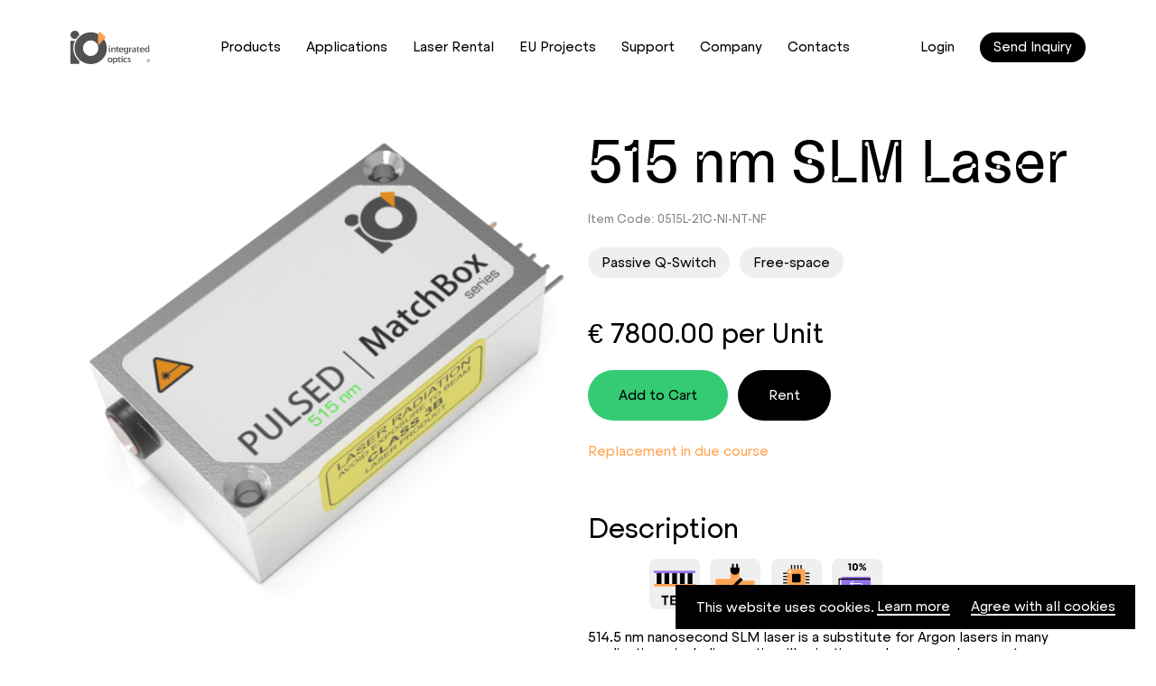

--- FILE ---
content_type: text/html; charset=utf-8
request_url: https://integratedoptics.com/nanosecond-lasers/515-nm-nanosecond-slm-laser
body_size: 15073
content:
<!DOCTYPE html>
<!-- Built on Frappe. https://frappe.io/ -->
<html lang="en">
<head>
	<meta charset="utf-8">
	<meta name="viewport" content="width=device-width, initial-scale=1.0">
	<title> 515 nm SLM Laser </title>
	<meta name="generator" content="frappe">
	
	<!-- Google tag (gtag.js) -->
	<script async src="https://www.googletagmanager.com/gtag/js?id=G-VNXRBDV2RM"></script>
	<script async src="https://www.googletagmanager.com/gtag/js?id=AW-947365596"></script>
	<script>
		window.dataLayer = window.dataLayer || [];
		function gtag(){dataLayer.push(arguments);}
		gtag('js', new Date());
		gtag('config', 'G-VNXRBDV2RM');
		gtag('config', 'AW-947365596');
	</script>

	<!-- Google Tag Manager -->
	<script>(function(w,d,s,l,i){w[l]=w[l]||[];w[l].push({'gtm.start':
	new Date().getTime(),event:'gtm.js'});var f=d.getElementsByTagName(s)[0],
	j=d.createElement(s),dl=l!='dataLayer'?'&l='+l:'';j.async=true;j.src=
	'https://www.googletagmanager.com/gtm.js?id='+i+dl;f.parentNode.insertBefore(j,f);
	})(window,document,'script','dataLayer','GTM-KSDDVVZ9');</script>
	<!-- End Google Tag Manager -->

	
	
	<script type="application/ld+json">
		{
			"@context": "https://schema.org/",
			"@type": "Product",
			"name": "515 nm SLM Laser",
			"description": "514.5 nm nanosecond SLM laser is a substitute for Argon lasers in many applications, including sorting, illumination, and pump-probe spectroscopy. True SLM operation (each pulse is emitted in the same longitudinal mode) ensures high pulse-to-pulse stability, low jitter, and extremely stable harmonic generation, which ensures consistent experiment results. The 514.5 nm laser is offered in a very compact package, which is based on the famous MatchBox platform. Pulse-on-demand operation makes this laser suitable for various setups, where synchronization is a must. Other potential applications of this laser are: pumping of Ti:Sapphire lasers, supercontinuum generation deep UV generation Raman shift excitation in H2 filled fibersSLM operation ensures high pulse-to-pulse stability, low jitter, and extremely stable harmonic generation.Dual-wavelength option 1029+514.5 nm is available on request. Current configurations in production:    Variant Pulse duration, ns Pulse energy, μJ Peak power, kW Repetition rate, kHz    1 2,4 15 6 10    2 3,5 7 235 *Other parameters can be developed based on customer specifications. Please refer to the table below for possible parameter ranges.",
			"brand": {
				"@type": "Brand",
				"name": "Integrated Optics"
			},
			"sku": "0515L-21C",
			
			"image": "https://d2ayxbnjh6lipr.cloudfront.net/Products/images/CW/Free_Space/515nm_ns_laser_free-space.png",
			
			"url": "https://integratedoptics.com/nanosecond-lasers/515-nm-nanosecond-slm-laser",
			"offers": {
				"@type": "Offer",
				
				"price": 7800.00,
				"priceCurrency": "EUR",
				
				
					
				
				"availability": "https://schema.org/BackOrder",
				"itemCondition": "https://schema.org/NewCondition"

			}
		}
	</script>
	


	<script>
		function didClickProductItemLink(event) {
			var info = event && event.currentTarget && event.currentTarget.dataset;
			if (!info || !info.itemCode) { return; }
			gtag("event", "select_content", { "content_type": "product", items: [{
				"id": info.itemCode,
				"name": info.itemName || null,
				"list_name": info.listName || null,
				"brand": info.itemBrand || null,
				"category": info.itemGroup || null,
				"list_position": Number(info.listPosition) || null
			}]});
		}
	</script>

    
	<link rel="shortcut icon"
		href="https://d2ayxbnjh6lipr.cloudfront.net/logos/favicon.ico"
		type="image/x-icon">
	<link rel="icon"
		href="https://d2ayxbnjh6lipr.cloudfront.net/logos/favicon.ico"
		type="image/x-icon">
    

		<meta name="description" content="High-tech manufacturer of very compact laser sources for spectroscopy, flow cytometry and LiDAR applications.">
<meta name="google-site-verification" content="FqCWtKkJETH2OTiWrdDQqPlN8CNJZwpyAkXtZA0gL3U" />
		<link type="text/css" rel="stylesheet" href="/assets/frappe/css/bootstrap.css">
		<link type="text/css" rel="stylesheet" href="/assets/css/frappe-web.css?v=1768805537">
		<link type="text/css" rel="stylesheet" href="/assets/erpnext/css/website.css?v=1756896985">
		<link type="text/css" rel="stylesheet" href="/assets/io_customization/css/website.css?v=1768805502">
		<link type="text/css" rel="stylesheet" href="/website_theme.css">
	<link rel="stylesheet" type="text/css" href="/assets/production_reports/slick/slick.css"/>
	<link rel="stylesheet" type="text/css" href="/assets/production_reports/slick/slick-theme.css"/>
	<style>
		.slick-rollable-row {
			margin: 0 20px;
		}
		.slick-rollable-item {
			max-width: 171px;
			min-width: 171px;
			width: 171px;
			height: 171px;
			box-sizing: border-box;
		}
		.slick-track {
			margin-left: 0;
		}
		.slick-arrow::before {
			color: #515455;
		}
	</style>
<script>
    window.frappe = {
    	page_ready_events: {},
    	ready: function(fn) {
    		if (!frappe.page_ready_events[location.pathname]) {
    			frappe.page_ready_events[location.pathname] = []
    		}
    		frappe.page_ready_events[location.pathname].push(fn);
    	}
    }
    window.dev_server = 0;
    </script>
</head>
<body data-path="nanosecond-lasers/515-nm-nanosecond-slm-laser">
	<script type="text/javascript" src="https://secure.perk0mean.com/js/173407.js" ></script>
	<noscript><img alt="" src="https://secure.perk0mean.com/173407.png" style="display:none;" /></noscript>
	<div class="fixed-header">
				<div class="top-banner">
					<div class='top-banner__text' style="margin:0;padding:0;">
						<!-- analytics activator, do not leave this blank -->
						<a href="#">Read more</a>
					</div>
				</div>		<header class="header ">
			<div class="header__logo">
				<a href="/">
					<svg class="logo">
						<use href="/files/sprite.svg#logo" /></svg>
					</span>
					<svg class="logo-white">
						<use href="/files/sprite.svg#logo-white" /></svg>
					</span>
				</a>
			</div>
			<div class="header__nav">
				
				<ul class="header__nav-list"><li data-label='Products' class="header__link header__link--dropdown">
	<a 
		>
	Products</a>
			<div class="header__dropdown header__dropdown--Products" role="menu">
				<ul><li data-label='CW Lasers'>
							<a href="/products/cw-lasers" >CW Lasers</a>
						</li><li data-label='Multi-wavelength Lasers'>
							<a href="/products/wavelength-combiners" >Multi-wavelength Lasers</a>
						</li><li data-label='Pulsed Lasers'>
							<a href="/products/pulsed-lasers" >Pulsed Lasers</a>
						</li><li data-label='Tunable Lasers'>
							<a href="/products/tunable-lasers" >Tunable Lasers</a>
						</li><li data-label='Laser Accessories'>
							<a href="/products/laser-accessories" >Laser Accessories</a>
						</li></ul>
			</div></li>
<li data-label='Applications' class="header__link">
	<a class="header__link header__link--single" href="/applications"
		>
	Applications</a></li>
<li data-label='Laser Rental' class="header__link">
	<a class="header__link header__link--single" href="/laser-rentals"
		>
	Laser Rental</a></li>
<li data-label='EU Projects' class="header__link">
	<a class="header__link header__link--single" href="/blog?blog_category=EU%20projects"
		>
	EU Projects</a></li>
<li data-label='Support' class="header__link header__link--dropdown">
	<a 
		>
	Support</a>
			<div class="header__dropdown header__dropdown--Support" role="menu">
				<ul><li data-label='Downloads'>
							<a href="/downloads" >Downloads</a>
						</li><li data-label='FAQ'>
							<a href="/faq" >FAQ</a>
						</li><li data-label='Customer feedback'>
							<a href="/feedback-about-products" >Customer feedback</a>
						</li><li data-label='About MatchBox'>
							<a href="/about-matchbox" >About MatchBox</a>
						</li><li data-label='Return Policy'>
							<a href="/return-policy" >Return Policy</a>
						</li><li data-label='Laser Cost Explanation'>
							<a href="/laser-cost-what-makes-it-expensive" >Laser Cost Explanation</a>
						</li><li data-label='Fiber End-caps'>
							<a href="/end-caps" >Fiber End-caps</a>
						</li><li data-label='Laser Beam Collimation'>
							<a href="/laser-beam-collimation" >Laser Beam Collimation</a>
						</li><li data-label='About Laser Spectrum'>
							<a href="/spectral-properties-of-cw-lasers" >About Laser Spectrum</a>
						</li><li data-label='HeNe vs. Diode Lasers'>
							<a href="/hene-lasers" >HeNe vs. Diode Lasers</a>
						</li><li data-label='Laser modulation'>
							<a href="/Modulation" >Laser modulation</a>
						</li></ul>
			</div></li>
<li data-label='Company' class="header__link header__link--dropdown">
	<a 
		>
	Company</a>
			<div class="header__dropdown header__dropdown--Company" role="menu">
				<ul><li data-label='News & Events'>
							<a href="/blog?blog_category=News,Events" >News & Events</a>
						</li><li data-label='About Us'>
							<a href="/about" >About Us</a>
						</li><li data-label='Space'>
							<a href="/space" >Space</a>
						</li><li data-label='Quality Policy'>
							<a href="/quality-policy" >Quality Policy</a>
						</li><li data-label='Career'>
							<a href="/jobs" >Career</a>
						</li></ul>
			</div></li>
<li data-label='Contacts' class="header__link">
	<a class="header__link header__link--single" href="/contact"
		>
	Contacts</a></li>

	</ul>

				
			</div>
			<div class="header__action">
				<div class="header__link header__link--single">
					<!-- post login tools -->

	<li class="dropdown logged-in" id="website-post-login"
		data-label="website-post-login" style="display: flex; flex-direction: row; max-width: 1.2rem; align-items: center;">
		<span class="user-image-wrapper"></span>
		<a href="#" class="dropdown-toggle" data-toggle="dropdown" style="display: flex; flex-direction: row; align-items: center; padding-top: 0.01rem;">
			<span class="full-name" style="white-space: nowrap; overflow: hidden; text-overflow: ellipsis;"></span>
			<b class="caret"></b>
		</a>
		<ul id="account-dropdown-menu" class="dropdown-menu" role="menu"><li data-label="My Account" 
					><a href="/me" 
							rel="nofollow">
							My Account
						</a></li><li data-label="Logout" 
					><a href="/?cmd=web_logout" 
							rel="nofollow">
							Logout
						</a></li></ul>
	</li>
	<div class="btn-login-area">
		<a href="/login#login">
			Login
		</a>
	</div>

				</div>
				<a href="/contact" class="send-inquiry header__button button button--black button--s" style="display:none;">
					Send Inquiry
				</a>
				<a href="/cart" class="shopping-cart header__button button button--orange button--s" style="display:none;">
					<div class="glyphicon glyphicon-shopping-cart" style="max-height:24px; max-width:24px;"></div>
					&nbsp;Cart&nbsp;
					<div id="cart-count"></div>
				</a>
			</div>
			<div class="header__icons desktop-hide">
				<div class="header__menu">
					<svg><use href="/files/sprite.svg#menu"/></svg>
				</div>
				<div class="header__close">
					<svg><use href="/files/sprite.svg#close-white"/></svg>
				</div>
			</div>
		</header>
<!-- Constitutes the general structure of the Navbar. EP -->

<script>

	const dropdownLinks = document.querySelectorAll('.header__link--dropdown');
	dropdownLinks.forEach(link => {
		link.addEventListener('click', (event) => {
			link.classList.toggle('active');
			setTimeout(() => {
				link.classList.toggle('active');
			}, 500);
		});
	});
</script></div>
	<div class="home-hero layer">
		<!-- <div data-html-block="hero"></div> -->
		
<div class="home-hero layer" id="page-0515L-21C" data-path="nanosecond-lasers/515-nm-nanosecond-slm-laser"
	data-doctype="Item">

<div id="product-detail-view-tracker" style="display:none;"
	 data-item-code="0515L-21C" 
	 data-item-name="515 nm SLM Laser" 
	 data-item-group="Nanosecond Lasers" 
	 data-item-brand="Integrated Optics" 
>
</div>
<section class="product layer top-section available">
	<div class="product__wrap wrap">
		<div class="product__info-holder">
			<div class="product__left">
				
					
    <div class="product-image  product-full-image">
    	<a href="https://d2ayxbnjh6lipr.cloudfront.net/Products/images/CW/Free_Space/515nm_ns_laser_free-space.png">
				<img itemprop="image" src="https://d2ayxbnjh6lipr.cloudfront.net/Products/images/CW/Free_Space/515nm_ns_laser_free-space.png" class="img-responsive">
			</a>
    </div>

				
			</div>
			<div class="product__right">
				<h1 class="product__title secondary-headline reveal">
					515 nm SLM Laser
				</h1>
				<span class="product__code reveal">
					Item Code: 0515L-21C-NI-NT-NF
				</span>
				<div id="product__item-code" style="display:none;">
					0515L-21C-NI-NT-NF
				</div>
				
					<div class="product__specs reveal">
						
							<span class="product__spec">Passive Q-Switch</span>
						
						
							<span class="product__spec">Free-space</span>
						
					</div>
				
				
					<form class="product__options">
						
							
								
								<fieldset class="product__filter reveal" style="display: none;">
								
									<legend class="product__legend">
										Isolator
									</legend>
									
										<label class="product__radio" for="Isolator0">
											<input type="radio"
												
													checked
												
												name="Isolator"
												id="Isolator0"
												value="No Isolator">
											No Isolator
										</label>
									
								</fieldset>
							
						
							
								
								<fieldset class="product__filter reveal" style="display: none;">
								
									<legend class="product__legend">
										Fiber Termination
									</legend>
									
										<label class="product__radio" for="Fiber Termination0">
											<input type="radio"
												
													checked
												
												name="Fiber Termination"
												id="Fiber Termination0"
												value="No Termination">
											No Termination
										</label>
									
								</fieldset>
							
						
							
								
								<fieldset class="product__filter reveal" style="display: none;">
								
									<legend class="product__legend">
										Filter
									</legend>
									
										<label class="product__radio" for="Filter0">
											<input type="radio"
												
													checked
												
												name="Filter"
												id="Filter0"
												value="No Filter">
											No Filter
										</label>
									
								</fieldset>
							
						
					</form>
				
				
					<span class="product__price item-price secondary-title reveal">
						€ 7800.00 per Unit
					</span>
					<div class="product__price-load-spin load-spin" style="margin-left: 0;"></div>
					<div class="product__buttons reveal">
						<button id="item-send-request" class="product__cart-button button button--orange button--l" style="display: none;" onclick="openRequestModal()">
							Send Request
						</button>

						<button id="item-add-to-cart" class="button button--green button--l" style="display: none;">
							<div class="button-title">Add to Cart</div>
							<div class="load-spin" style="margin-left: 0;"></div>
						</button>
						<a href="/cart" id="item-update-cart" class='button button--purple button--l' style="display: none; margin-right: 0.088rem;">
							<i class='octicon octicon-check'></i>
							View in Cart
						</a>

						<button class="product__rent-button button button--black button--l" itemcode="0515L-21C" onclick="openRentModalFromItem()">
							Rent
						</button>
					</div>
				


				<div class="product__product-status" product-status="Preliminary" style="color:#509cff;">
					Preliminary
				</div>
				<span class="product__status-tooltip">
					Product specifications are subject to change, delivery time is less predictable.
				</span>

				<div class="product__product-status" product-status="Full production" style="color: #34cb73;">
					Full production
				</div>
				<span class="product__status-tooltip">
					Product specifications are stable. Delivery time is predictable.
				</span>

				<div class="product__product-status" product-status="Replacement in due course" style="color:#ffa450;">
					Replacement in due course
				</div>
				<span class="product__status-tooltip">
					The product is to be replaced. Please contact us regarding forseeable changes
				</span>

				<div class="product__product-status" product-status="Not for new designs" style="color:#ffa450;">
					Not for new designs
				</div>
				<span class="product__status-tooltip">
					The product is to be discontinued. Please contact us for production plans.
				</span>

				<div class="product__product-status" product-status="Orders still accepted, deliveries still possible" style="color:#ff5050;">
					Orders still accepted, deliveries still possible
				</div>
				<span class="product__status-tooltip">
					The product will be discontinued soon but we still have some stock of finished items or neccessary components.
				</span>

				<div class="product__product-status" product-status="No more orders accepted" style="color:#ff5050;">
						No more orders accepted
				</div>
				<span class="product__status-tooltip">
					Some products might be reserved for in-warranty replacement and outstanding orders.
				</span>

				<div class="product__product-status" product-status="Discontinued" style="color:#ff5050;">
					Discontinued
				</div>
				<span class="product__status-tooltip">
					The product is no longer available. Please contact us regarding alternatives or custom solutions.
				</span>

				<div class="product__availability reveal">
					<div class="product__availability-load-spin load-spin"></div>
					<div class="product__availability-status product__available">
						<svg><use href="/files/sprite.svg#check" /></svg>Available (in stock)
					</div>
					<span class="product__availability-tooltip">
						Goods are in stock and can be delivered right after receiving the order.
					</span>
					<div class="product__availability-status product__available-soon">
						Available soon (in 1-2 weeks)
					</div>
					<span class="product__availability-tooltip">
						Goods are in final stages of production. This allows us to offer a shorter delivery time of approximately 2 weeks.
					</span>
					<div class="product__availability-status product__not-available">
						Inquire for lead time
					</div>
					<span class="product__availability-tooltip">
						Scheduled for production. Please contact our sales team to get a calculated lead time for each configuration.
					</span>
				</div>

				<h2 class="product__description-title secondary-title reveal">
					Description
				</h2>
				<div class="product__icon-holder reveal">
					
						
						
						
						
						
						
							<svg><use href="/files/sprite.svg#None"/>
							</svg>
							
						
							<svg><use href="/files/sprite.svg#product-TEC"/>
							</svg>
							
						
							<svg><use href="/files/sprite.svg#product-APC"/>
							</svg>
							
						
							<svg><use href="/files/sprite.svg#product-CPU"/>
							</svg>
							
						
							<svg><use href="/files/sprite.svg#product-tradein"/>
							</svg>
							
						
					
				</div>
				
					<div class="product__description reveal">
						<p>
							514.5 nm nanosecond SLM laser is a substitute for Argon lasers in many applications, including sorting, illumination, and pump-probe spectroscopy. True SLM operation (each pulse is emitted in the same longitudinal mode)
 ensures high pulse-to-pulse stability, low jitter, and extremely stable harmonic generation, which ensures consistent experiment results.
The 514.5 nm laser is offered in a very compact package, which is based on the famous MatchBox platform. Pulse-on-demand operation makes this laser suitable for various setups, where synchronization is a must.
<p></p><p>Other potential applications of this laser are:

    </p><ul><li>pumping of Ti:Sapphire lasers,
    </li><li>supercontinuum generation
    </li><li>deep UV generation
    </li><li>Raman shift excitation in H2 filled fibers</li></ul><p>SLM operation ensures high pulse-to-pulse stability, low jitter, and extremely stable harmonic generation.<br>Dual-wavelength option 1029+514.5 nm is available on request.</p>

<h3>Current configurations in production:</h3>
<table class="table borderless" style="width:100%">
  <tbody>
  <tr>
    <th>&nbsp;&nbsp;
  Variant
    </th>
    <th>
  Pulse duration, ns
    </th>
    <th>
  Pulse energy, μJ
    </th>
    <th>
  Peak power, kW
    </th>
    <th>
  Repetition rate, kHz
    </th>
  </tr>
  <tr><td>&nbsp;&nbsp; 1<br></td>
    <td>2,4</td>
    <td>15</td>
    <td>6<br></td>
    <td>10</td>
    </tr>
  <tr><td>&nbsp;&nbsp; 2<br></td>
    <td>3,5<br></td>
    <td>7<br></td>
    <td>2</td><td>35</td>
    </tr>
  <tr><td><br></td><td></td><td></td><td></td><td><br></td>
  </tr><tr>
  </tr>
  </tbody>
  </table>
<div align="justify"><i>*Other parameters can be developed based on customer specifications. Please refer to the table below for possible parameter ranges.</i></div>
						</p>
					</div>
					
				
			</div>
		</div>
	
		<div class="mobile-scroll-wrap">
			<div class="product__tab-holder reveal">
				<button onclick="showContent(this, '.product__tab', '.product__content')"
						class="product__tab large-body-text active" data-tab="product-specifications">
						Specifications
					</button>
				
				
					<button onclick="showContent(this, '.product__tab', '.product__content')" class="product__tab large-body-text"
						data-tab="product-links">
						Downloads and links
					</button>
				
				
					<button onclick="showContent(this, '.product__tab', '.product__content')" class="product__tab large-body-text"
						data-tab="product-applications">
						Applications
					</button>
				
				
					<button onclick="showContent(this, '.product__tab', '.product__content')" class="product__tab large-body-text"
						data-tab="product-accessories">
						Accessories
					</button>
				
			</div>
		</div>
		<div class="rent-modal new_modal" id="rent-modal">
	<input type="hidden" id="rent-itemcode" value="">
	<input type="hidden" id="rent-serial" value="">
	<div class="rent-modal__overlay modal__overlay" onclick="closeModal('rent-modal')"></div>
	<div class="rent-modal__content modal__content">
		<div class="rent-modal__close modal__close" onclick="closeAndResetRentModal()">
			<svg><use href="/files/sprite.svg#close" /></svg>
		</div>
		<div class="rent-modal__form-holder modal__form-holder">

			<h2 class="rent-modal__title modal__title secondary-headline reveal">
				Laser Rental
			</h2>
			<p class="rent-modal__text modal__text reveal">
				Rent a high-performance laser for a time-limited experiment. Or try several laser options before deciding, which
				to choose.
			</p>
			<form class="rent-modal__form form form--rent-modal reveal" id="rent-modal-form">
				<div class="form__input form__input--date">
					<input name="rent-modal-date" class="datepicker" id="rent-modal-date">
					<label>Choose period</label>
					<svg><use href="/files/sprite.svg#calendar" /></svg>
					<div class="error-message"></div>
				</div>
				<div class="form__input">
					<input type="email" name="rent-modal-email" id="rent-modal-email" />
					<label>Email</label>
					<div class="error-message"></div>
				</div>
				<div class="form__input">
					<input type="text" name="rent-modal-phone" id="rent-modal-phone" />
					<label>Phone</label>
					<div class="error-message"></div>
				</div>
				<div class="form__input">
					<input type="text" name="rent-modal-country" id="rent-modal-country" />
					<label>Country</label>
					<div class="error-message"></div>
				</div>

				<div class="form__input">
					<input type="hidden" name="rent-modal-application" id="rent-modal-application" />
					<div class="form__dropdown form-dropdown">
						<div class="form-dropdown__label">Intended application</div>
						<div class="form-dropdown__current">
							<span></span>
							<svg><use href="/files/sprite.svg#down-menu" /></svg>
						</div>
						<div class="form-dropdown__holder">
							<div class="form-dropdown__options">
								<div class="form-dropdown__option" data-name="rent-modal-application" data-value="">
									
								</div>
								
									<div class="form-dropdown__option" data-name="rent-modal-application" data-value="">
										
									</div>
								
									<div class="form-dropdown__option" data-name="rent-modal-application" data-value="Quantum">
										Quantum
									</div>
								
									<div class="form-dropdown__option" data-name="rent-modal-application" data-value="Spectroscopy">
										Spectroscopy
									</div>
								
									<div class="form-dropdown__option" data-name="rent-modal-application" data-value="Particle Analysis">
										Particle Analysis
									</div>
								
									<div class="form-dropdown__option" data-name="rent-modal-application" data-value="LiDAR">
										LiDAR
									</div>
								
									<div class="form-dropdown__option" data-name="rent-modal-application" data-value="Microscopy">
										Microscopy
									</div>
								
									<div class="form-dropdown__option" data-name="rent-modal-application" data-value="Other">
										Other
									</div>
								
							</div>
						</div>
					</div>
					<div class="error-message"></div>
				</div>


				<div class="form__input form__input--textarea">
					<textarea type="text" name="rent-modal-message" id="rent-modal-message" rows="2" cols="20"
						wrap="hard"></textarea>
					<label>Message</label>
					<div class="error-message"></div>
				</div>

				<div class="form__input">
					<input type="text" name="rent-modal-discount-code" id="rent-modal-discount-code" />
					<label>Discount code</label>
					<div class="error-message"></div>
				</div>

				<div class="form__button-holder form__button-holder--rent-modal ">
					<label class="rent-modal__checkbox form__checkbox">
						<input type="checkbox" name="rent-modal-checkbox" id="rent-modal-checkbox" tabindex="0">
						<span class="checkmark"></span>
						<span class="form__agree">I agree with&nbsp;</span>
						<a href="/privacy-policy" target="_blank" class="form__privacy">privacy policy</a>
						<div class="checkbox-error-message">Agree with privacy policy</div>
					</label>
					<button class="form__button button button--black button--m js-rent-modal-submit" type="submit">
						<div class="button-title">Request</div>
						<div class="load-spin"></div>
					</button>
				</div>
			</form>
		</div>

		<div class="rent-modal__success modal__success">
			<div class="success-view__icon">
					<svg><use href="/files/sprite.svg#check-black" /></svg>
			</div>
			<h2 class="success-view__title secondary-headline">
				Success
			</h2>
			<p class="success-view__text">
				Your request has been sent successfully. We'll get back to you as soon as possible.
			</p>
			<a href="https://integratedoptics.com/" class="success-view__button button button--black button--m">
				Back to homepage
			</a>
		</div>
	</div>

</div>
	
		<div class="request-modal new_modal" id="request-modal">
	<input type="hidden" id="request-itemcode" value="">
	<input type="hidden" id="request-serial" value="">
	<div class="request-modal__overlay modal__overlay" onclick="closeModal('request-modal')"></div>
	<div class="request-modal__content modal__content">
		<div class="request-modal__close modal__close" onclick="closeAndResetRequestModal()">
			<svg><use href="/files/sprite.svg#close" /></svg>
		</div>
		<div class="request-modal__form-holder modal__form-holder">

			<h2 class="request-modal__title modal__title secondary-headline reveal">
				Request
			</h2>
			<p class="request-modal__text modal__text reveal">
				Begin your product purchase process, with flexibility for customization based on your needs.
			</p>
			<form class="request-modal__form form form--request-modal reveal" id="request-modal-form">
				<div class="form__input">
					<input type="email" name="request-modal-email" id="request-modal-email" />
					<label>Email</label>
					<div class="error-message"></div>
				</div>
				<div class="form__input">
					<input type="text" name="request-modal-phone" id="request-modal-phone" />
					<label>Phone</label>
					<div class="error-message"></div>
				</div>
				<div class="form__input">
					<input type="text" name="request-modal-country" id="request-modal-country" />
					<label>Country</label>
					<div class="error-message"></div>
				</div>

				<div class="form__input">
					<input type="hidden" name="request-modal-application" id="request-modal-application" />
					<div class="form__dropdown form-dropdown">
						<div class="form-dropdown__label">Intended application</div>
						<div class="form-dropdown__current">
							<span></span>
							<svg><use href="/files/sprite.svg#down-menu" /></svg>
						</div>
						<div class="form-dropdown__holder">
							<div class="form-dropdown__options">
								<div class="form-dropdown__option" data-name="request-modal-application" data-value="">
									
								</div>
								
									<div class="form-dropdown__option" data-name="request-modal-application" data-value="">
										
									</div>
								
									<div class="form-dropdown__option" data-name="request-modal-application" data-value="Quantum">
										Quantum
									</div>
								
									<div class="form-dropdown__option" data-name="request-modal-application" data-value="Spectroscopy">
										Spectroscopy
									</div>
								
									<div class="form-dropdown__option" data-name="request-modal-application" data-value="Particle Analysis">
										Particle Analysis
									</div>
								
									<div class="form-dropdown__option" data-name="request-modal-application" data-value="LiDAR">
										LiDAR
									</div>
								
									<div class="form-dropdown__option" data-name="request-modal-application" data-value="Microscopy">
										Microscopy
									</div>
								
									<div class="form-dropdown__option" data-name="request-modal-application" data-value="Other">
										Other
									</div>
								
							</div>
						</div>
					</div>
					<div class="error-message"></div>
				</div>


				<div class="form__input form__input--textarea">
					<textarea type="text" name="request-modal-message" id="request-modal-message" rows="2" cols="20"
						wrap="hard"></textarea>
					<label>Message</label>
					<div class="error-message"></div>
				</div>

				<div class="form__input">
					<input type="text" name="request-modal-discount-code" id="request-modal-discount-code" />
					<label>Discount code</label>
					<div class="error-message"></div>
				</div>

				<div class="form__button-holder form__button-holder--request-modal ">
					<label class="request-modal__checkbox form__checkbox">
						<input type="checkbox" name="request-modal-checkbox" id="request-modal-checkbox" tabindex="0">
						<span class="checkmark"></span>
						<span class="form__agree">I agree with&nbsp;</span>
						<a href="/privacy-policy" target="_blank" class="form__privacy">privacy policy</a>
						<div class="checkbox-error-message">Agree with privacy policy</div>
					</label>
					<button class="form__button button button--black button--m js-request-modal-submit" type="submit">
						<div class="button-title">Request</div>
						<div class="load-spin"></div>
					</button>
				</div>
			</form>
		</div>

		<div class="request-modal__success modal__success">
			<div class="success-view__icon">
					<svg><use href="/files/sprite.svg#check-black" /></svg>
			</div>
			<h2 class="success-view__title secondary-headline">
				Success
			</h2>
			<p class="success-view__text">
				Your request has been sent successfully. We'll get back to you as soon as possible.
			</p>
			<a href="https://integratedoptics.com/" class="success-view__button button button--black button--m">
				Back to homepage
			</a>
		</div>
	</div>

</div>
	
		<div class="product__content-holder">
			<div class="product__content product__content--specifications visible" data-cat="product-specifications">
					<span class="product-specs__edited reveal reveal-inside">
	Last edited on: 23 June 2023
</span>
<div class="mobile-scroll-wrap">

	<table class="product-specs__table">
		<tr class="product-specs__row product-specs__row--heading reveal reveal-inside">
			<th>Parameter</th>
			<th>Minimum Value</th>
			<th>Typical Value</th>
			<th>Maximum Value</th>
		</tr>
		
		<tr class="product-specs__row reveal reveal-inside">
				<td>
					&nbspCentral wavelength, nm
					
				</td>
				<td>514.9</td>
				<td>515.0</td>
				<td>515.1</td>
			</tr>
		<tr class="product-specs__row reveal reveal-inside">
				<td>
					&nbspLongitudinal modes
					
				</td>
				<td>-</td>
				<td>Single</td>
				<td>-</td>
			</tr>
		<tr class="product-specs__row reveal reveal-inside">
				<td>
					&nbspSpectral line width FWHM, pm
					<sup style="color:gray">1</sup>
					
				</td>
				<td>0.5</td>
				<td>0.8</td>
				<td>1</td>
			</tr>
		<tr class="product-specs__row reveal reveal-inside">
				<td>
					&nbspOutput power, mW
					
				</td>
				<td>-</td>
				<td>As per request</td>
				<td>150</td>
			</tr>
		<tr class="product-specs__row reveal reveal-inside">
				<td>
					&nbspPulse duration, ns (FWHM)
					
				</td>
				<td>1.5</td>
				<td>3</td>
				<td>4</td>
			</tr>
		<tr class="product-specs__row reveal reveal-inside">
				<td>
					&nbspRepetition rate, kHz (depending on pulse energy)
					
				</td>
				<td>-</td>
				<td>As per request</td>
				<td>35</td>
			</tr>
		<tr class="product-specs__row reveal reveal-inside">
				<td>
					&nbspPulse energy, µJ
					
				</td>
				<td>3</td>
				<td>As per request</td>
				<td>15</td>
			</tr>
		<tr class="product-specs__row reveal reveal-inside">
				<td>
					&nbspPower stability, % (RMS, 8 hrs)
					<sup style="color:gray">2</sup>
					
				</td>
				<td>-</td>
				<td>0.5</td>
				<td>1</td>
			</tr>
		<tr class="product-specs__row reveal reveal-inside">
				<td>
					&nbspPulse-to-pulse stability, %
					
				</td>
				<td>-</td>
				<td>4</td>
				<td>6</td>
			</tr>
		<tr class="product-specs__row reveal reveal-inside">
				<td>
					&nbspTransversal modes
					
				</td>
				<td>-</td>
				<td>TEM00</td>
				<td>-</td>
			</tr>
		<tr class="product-specs__row reveal reveal-inside">
				<td>
					&nbspBeam width (1/e2), mm
					<sup style="color:gray">3</sup>
					
				</td>
				<td>-</td>
				<td>0.8</td>
				<td>-</td>
			</tr>
		<tr class="product-specs__row reveal reveal-inside">
				<td>
					&nbspBeam height (1/e2), mm
					
				</td>
				<td>-</td>
				<td>0.9</td>
				<td>-</td>
			</tr>
		<tr class="product-specs__row reveal reveal-inside">
				<td>
					&nbspHorizontal beam divergence, mrad
					
				</td>
				<td>-</td>
				<td>1</td>
				<td>-</td>
			</tr>
		<tr class="product-specs__row reveal reveal-inside">
				<td>
					&nbspVertical beam divergence, mrad
					
				</td>
				<td>-</td>
				<td>1</td>
				<td>-</td>
			</tr>
		<tr class="product-specs__row reveal reveal-inside">
				<td>
					&nbspM² effective
					<sup style="color:gray">4</sup>
					
				</td>
				<td>-</td>
				<td>1.1</td>
				<td>1.4</td>
			</tr>
		<tr class="product-specs__row reveal reveal-inside">
				<td>
					&nbspPolarization direction
					<sup style="color:gray">5</sup>
					
				</td>
				<td>-</td>
				<td>Horizontal</td>
				<td>-</td>
			</tr>
		<tr class="product-specs__row reveal reveal-inside">
				<td>
					&nbspPolarization contrast
					
				</td>
				<td>500</td>
				<td>800</td>
				<td>-</td>
			</tr>
		<tr class="product-specs__row reveal reveal-inside">
				<td>
					&nbspControl interface type
					<sup style="color:gray">6</sup>
					
				</td>
				<td>-</td>
				<td>UART</td>
				<td>-</td>
			</tr>
		<tr class="product-specs__row reveal reveal-inside">
				<td>
					&nbspOperation mode
					<sup style="color:gray">7</sup>
					
				</td>
				<td>-</td>
				<td>APC (Free-run) or<br>ACC (Single-Shot triggering)</td>
				<td>-</td>
			</tr>
		<tr class="product-specs__row reveal reveal-inside">
				<td>
					&nbspInput voltage, VDC
					
				</td>
				<td>-</td>
				<td>5</td>
				<td>-</td>
			</tr>
		<tr class="product-specs__row reveal reveal-inside">
				<td>
					&nbspExternal power supply requirement
					
				</td>
				<td>-</td>
				<td>+5 V DC, 5A</td>
				<td>-</td>
			</tr>
		<tr class="product-specs__row reveal reveal-inside">
				<td>
					&nbspDimensions (LxWxH), mm
					<sup style="color:gray">8</sup>
					
				</td>
				<td>-</td>
				<td>50 x 30 x 18</td>
				<td>-</td>
			</tr>
		<tr class="product-specs__row reveal reveal-inside">
				<td>
					&nbspBeam height from the base, mm
					
				</td>
				<td>-</td>
				<td>10.4</td>
				<td>-</td>
			</tr>
		<tr class="product-specs__row reveal reveal-inside">
				<td>
					&nbspHeat-sinking requirement, °C/W
					
				</td>
				<td>-</td>
				<td>&lt;0.5</td>
				<td>-</td>
			</tr>
		<tr class="product-specs__row reveal reveal-inside">
				<td>
					&nbspOptimum heatsink temperature, °C
					
				</td>
				<td>18</td>
				<td>25</td>
				<td>32</td>
			</tr>
		<tr class="product-specs__row reveal reveal-inside">
				<td>
					&nbspWarm up time, mins (cold start)
					
				</td>
				<td>-</td>
				<td>10</td>
				<td>-</td>
			</tr>
		<tr class="product-specs__row reveal reveal-inside">
				<td>
					&nbspTemperature stabilization
					
				</td>
				<td>-</td>
				<td>Internal TEC</td>
				<td>-</td>
			</tr>
		<tr class="product-specs__row reveal reveal-inside">
				<td>
					&nbspOverheat protection
					
				</td>
				<td>-</td>
				<td>Yes</td>
				<td>-</td>
			</tr>
		<tr class="product-specs__row reveal reveal-inside">
				<td>
					&nbspStorage temperature, °C (non-condensing)
					
				</td>
				<td>-</td>
				<td>-</td>
				<td>-</td>
			</tr>
		<tr class="product-specs__row reveal reveal-inside">
				<td>
					&nbspNet weight, kg
					
				</td>
				<td>-</td>
				<td>0.29</td>
				<td>-</td>
			</tr>
		<tr class="product-specs__row reveal reveal-inside">
				<td>
					&nbspMax. power consumption, W
					
				</td>
				<td>-</td>
				<td>25</td>
				<td>-</td>
			</tr>
		<tr class="product-specs__row reveal reveal-inside">
				<td>
					&nbspWarranty, months (op. hrs)
					<sup style="color:gray">9</sup>
					
				</td>
				<td>-</td>
				<td>14 (10000)</td>
				<td>-</td>
			</tr>
		<tr class="product-specs__row reveal reveal-inside">
				<td>
					&nbspResidual IR wavelength contrast, dB
					
				</td>
				<td>-</td>
				<td>10</td>
				<td>-</td>
			</tr>
		<tr class="product-specs__row reveal reveal-inside">
				<td>
					&nbspLaser safety class
					
				</td>
				<td>-</td>
				<td>3B</td>
				<td>-</td>
			</tr>
		<tr class="product-specs__row reveal reveal-inside">
				<td>
					&nbspRoHS
					
				</td>
				<td>-</td>
				<td>Yes</td>
				<td>-</td>
			</tr>
		<tr class="product-specs__row reveal reveal-inside">
				<td>
					&nbspCE compliance
					
				</td>
				<td>-</td>
				<td>- General Product Safety Directive (GPSD) 2001/95/EC <br>
- (EMC) Directive 2004/108/EC</td>
				<td>-</td>
			</tr>
		<tr class="product-specs__row reveal reveal-inside">
				<td>
					&nbspOEM lasers are not compliant with
					
				</td>
				<td>-</td>
				<td>IEC60825-1:2014 (compliant using additional accessories)</td>
				<td>-</td>
			</tr>
		<tr class="product-specs__row reveal reveal-inside">
				<td>
					&nbspCountry of origin
					
				</td>
				<td>-</td>
				<td>Lithuania</td>
				<td>-</td>
			</tr>
		
	</table>
</div>

<div class="product-specs__footnotes">
	
	
	
			<p class="product-specs__footnote reveal reveal-inside">
				<sup>1</sup>&nbspMeasured with a scanning Fabry-Perot interferometer having 7.5 Mhz resolution, with scanning frequency of about 10 Hz. Interferometer testing is not provided for each laser being manufactured, the standard test is OSA measurement with 20-30 pm resolution instead.
			</p>
		
	
	
	
	
	
			<p class="product-specs__footnote reveal reveal-inside">
				<sup>2</sup>&nbspThe long term power test is carried out at constant laser body temperature (+/-0.1 ‎°C) using an optical power meter with an input bandwidth of 10 Hz. The actual measurement rate has a period of about 20 seconds to 1 minute.
			</p>
		
	
	
	
			<p class="product-specs__footnote reveal reveal-inside">
				<sup>3</sup>&nbspBeam width and height are measured at 0.45 m from output aperture.
			</p>
		
	
	
	
	
			<p class="product-specs__footnote reveal reveal-inside">
				<sup>4</sup>&nbspM<sup>2</sup> parameter is typically worse for higher pulse energy laser configurations.
			</p>
		
	
			<p class="product-specs__footnote reveal reveal-inside">
				<sup>5</sup>&nbspFor lasers without integrated optical isolators.
			</p>
		
	
	
			<p class="product-specs__footnote reveal reveal-inside">
				<sup>6</sup>&nbspBreak-out-boxes AM-C8 and AM-C3 can be used for conversion of UART communication to either USB or RS232.
			</p>
		
	
			<p class="product-specs__footnote reveal reveal-inside">
				<sup>7</sup>&nbspOperation mode must be specified upon ordering. Different operation modes require different electronics to be installed. Free-run mode is not triggerable and repetition rate can be changed by changing average optical power. Single-shot triggering in ACC mode is typically run at frequencies up to 100 Hz.
			</p>
		
	
	
	
			<p class="product-specs__footnote reveal reveal-inside">
				<sup>8</sup>&nbspExcluding control interface pins and an output window/fiber assembly.
			</p>
		
	
	
	
	
	
	
	
	
	
	
			<p class="product-specs__footnote reveal reveal-inside">
				<sup>9</sup>&nbspWhichever occurs first. The laser has an integrated operational hours counter.
			</p>
		
	
	
	
	
	
	
	
</div>

<div class="product-specs__card-holder specs-grid">
	<div class="specs-grid-sizer"></div>
	<div class="specs-gutter-sizer"></div>
	
		<div class="product-info-card specs-grid-item">
			<h5 class="product-info-card__title title secondary-title">
				Typical spectrum
			</h5>
			<div class="product-info-card__text">
				<p>
					
						Typical spectrum of 0515 nm passive Q-Switch DPSS laser.
						
							Measured with 20 pm resolution.
						
					
				</p>
			</div>
			<div class="product-info-card__image">
				<img src="https://d2ayxbnjh6lipr.cloudfront.net/Products/spectra/Old/0515L-21C-TS.png" alt="Spectrum of 515 nm SLM Laser" title="Typical spectrum of 515 nm SLM Laser">
			</div>
		</div>
	
	
	
		<div class="product-info-card specs-grid-item">
			<h5 class="product-info-card__title title secondary-title">
				Drawing
			</h5>
			
			<div class="product-info-card__text">
				<p>
					The key dimensions of a free-space MatchBox.
				</p>
			</div>
			
			<div class="product-info-card__image">
				<img src="https://d2ayxbnjh6lipr.cloudfront.net/Products/drawings/MatchBox_free-space_drawing.png" alt="Drawing of 515 nm SLM Laser" title="Dimensions of 0515L-21C">
			</div>
		</div>
	
	
		<div class="product-info-card specs-grid-item">
			<h5 class="product-info-card__title title secondary-title">
				Typical Near Field
			</h5>
			<div class="product-info-card__text">
				<p>
					
						Typical near field (0.45 m from output aperture) beam profile of 515 nm SLM Laser.
					
				</p>
			</div>
			<div class="product-info-card__image">
				<img src="https://d2ayxbnjh6lipr.cloudfront.net/Products/beam-profiles/2021/NF/0515L-21C-NF.jpg" alt="Near field beam profile of 515 nm SLM Laser" title="Near field beam profile of 0515 nm laser">
			</div>
		</div>
	
	
		<div class="product-info-card specs-grid-item">
			<h5 class="product-info-card__title title secondary-title">
				Typical Far Field
			</h5>
			<div class="product-info-card__text">
				<p>
					
						Typical far field (1 m from output aperture) beam profile of 515 nm SLM Laser.
					
				</p>
			</div>
			<div class="product-info-card__image">
				<img src="https://d2ayxbnjh6lipr.cloudfront.net/Products/beam-profiles/2021/FF/0515L-21C-FF.jpg" alt="Far field beam profile of 515 nm SLM Laser" title="Far field beam profile of 0515 nm laser.">
			</div>
		</div>
	
	
</div>
				</div>
			
			
				<div class="product__content product__content--links" data-cat="product-links">
					
	
		
			<a href="https://integratedoptics.com/about-matchbox-pulsed-lasers" class="product-link reveal reveal-inside">
				<span class="product-link__text hover-target">
					About Pulsed
				</span>
		
			</a>
	

	
		
			<a href="https://integratedoptics.com/api/method/io_customization.utils.get_datasheet.download_datasheet?doctype=Item&name=0515L-21C&format=Datasheet&no_letterhead=0" class="product-link reveal reveal-inside">
				<span class="product-link__text hover-target">
					Datasheet
				</span>
		
			</a>
	

	
		
			<a href="https://d2ayxbnjh6lipr.cloudfront.net/files/Jun2025_Brochure.pdf" class="product-link reveal reveal-inside">
				<span class="product-link__text hover-target">
					Brochure
				</span>
		
			</a>
	

	
		
			<a href="/login" class="product-link reveal reveal-inside">
				<span class="product-link__text hover-target">
					Please log-in for downloads!
				</span>
		
			</a>
	

	
		
			<a href="https://d2ayxbnjh6lipr.cloudfront.net/Products/drawings/2024/Downloadable+folders+for+customers+2024/MatchBox+Free-space+drawing.zip" class="product-link reveal reveal-inside">
				<span class="product-link__text hover-target">
					Drawings
				</span>
		
			</a>
	

	
		
			<a href="https://d2ayxbnjh6lipr.cloudfront.net/Products/files/MatchBox+Controller+1.18.1.zip" class="product-link reveal reveal-inside">
				<span class="product-link__text hover-target">
					Control Software (Windows)
				</span>
		
			</a>
	

	

	

	

	

	

				</div>
			
			
			<div class="product__content product__content--applications" data-cat="product-applications">
						
	<div class="applications__card app-card reveal reveal-inside" data-cat="app-quantum">
		<div class="app-card__image">
			<img src="https://d2ayxbnjh6lipr.cloudfront.net/applications/Photoacoustic imaging 3.jpg" alt="">
		</div>
		<h3 class="app-card__title secondary-title">
			<a href="/photoacoustic-imaging" class="app-card__link">
				Photoacoustic imaging
			</a>
		</h3>
		<p class="app-card__text">
			Photoacoustic imaging is a process where powerful laser pulses interact with material by exciting acoustic waves. Similarly, as in ultrasound imaging, the propagating acoustic waves are analyzed by piezo-based detectors (pick-ups), and the complete 3D image is formed by raster scanning or other techniques, such as laser-based holography or interferometry.
		</p>
	</div>

			</div>
			
			
			<div class="product__content product__content--accessories" data-cat="product-accessories">
				<div class="products__content-holder">
  
    <a href="/products/laser-accessories/standalone-high-performance-accessory-bundle" class="product-accessory category-item-card reveal reveal-inside reveal-card" data-cat="products-bundle">
      <div class="product-accessory__container">
        <div class="product-accessory__text-holder">
          <p class="product-accessory__text hover-target">
            Standalone High-Performance Accessory Bundle
          </p>
        </div>
        <div class="product-accessory__image">
          <img src="https://d2ayxbnjh6lipr.cloudfront.net/Products/images/bundles/AM-BUNDLE5.png" alt="">
        </div>
      </div>
    </a>
  
    <a href="/products/laser-accessories/compact-usb-control-interface-for-matchbox" class="product-accessory category-item-card reveal reveal-inside reveal-card" data-cat="products-bundle">
      <div class="product-accessory__container">
        <div class="product-accessory__text-holder">
          <p class="product-accessory__text hover-target">
            USB Break-out-Box for Single-Wavelength MatchBoxⓇ
          </p>
        </div>
        <div class="product-accessory__image">
          <img src="https://d2ayxbnjh6lipr.cloudfront.net/Products/images/control/AM-C8-pw.png" alt="">
        </div>
      </div>
    </a>
  
    <a href="/laser-accessories/rs232-control-interface-for-matchbox" class="product-accessory category-item-card reveal reveal-inside reveal-card" data-cat="products-bundle">
      <div class="product-accessory__container">
        <div class="product-accessory__text-holder">
          <p class="product-accessory__text hover-target">
            RS232 Break-out-Box for Single-Wavelength MatchBox®
          </p>
        </div>
        <div class="product-accessory__image">
          <img src="/files/AM-C3_RS232_small.png" alt="">
        </div>
      </div>
    </a>
  
    <a href="/products/power-supplies/60w-usb-power-supply-qc30" class="product-accessory category-item-card reveal reveal-inside reveal-card" data-cat="products-bundle">
      <div class="product-accessory__container">
        <div class="product-accessory__text-holder">
          <p class="product-accessory__text hover-target">
            60W USB type C power supply
          </p>
        </div>
        <div class="product-accessory__image">
          <img src="/files/AM-P8_small.png" alt="">
        </div>
      </div>
    </a>
  
    <a href="/heat-sinks/standalone-air-cooled-heatsink-with-tec" class="product-accessory category-item-card reveal reveal-inside reveal-card" data-cat="products-bundle">
      <div class="product-accessory__container">
        <div class="product-accessory__text-holder">
          <p class="product-accessory__text hover-target">
            Stand-alone Air Cooled Heatsink With TEC
          </p>
        </div>
        <div class="product-accessory__image">
          <img src="/files/AM-H10_stand_alone_TEC_cooler_small.png" alt="">
        </div>
      </div>
    </a>
  
    <a href="/products/laser-accessories/colimators/shutter-for-16-mm-cage-system" class="product-accessory category-item-card reveal reveal-inside reveal-card" data-cat="products-bundle">
      <div class="product-accessory__container">
        <div class="product-accessory__text-holder">
          <p class="product-accessory__text hover-target">
            MatchBox Laser Shutter for 16 mm Cage System
          </p>
        </div>
        <div class="product-accessory__image">
          <img src="https://d2ayxbnjh6lipr.cloudfront.net/Products/images/AM-B/AM-B5.png" alt="">
        </div>
      </div>
    </a>
  
    <a href="/products/laser-accessories/colimators/xz-adjustable-shutter-with-internal-sm05-thread" class="product-accessory category-item-card reveal reveal-inside reveal-card" data-cat="products-bundle">
      <div class="product-accessory__container">
        <div class="product-accessory__text-holder">
          <p class="product-accessory__text hover-target">
            XZ Axis Adjustable Shutter With Internal SM05 Thread
          </p>
        </div>
        <div class="product-accessory__image">
          <img src="/files/AM-B7_2020_small.png" alt="">
        </div>
      </div>
    </a>
  
    <a href="/products/laser-accessories/am-c-control-interfaces/safety-key-box" class="product-accessory category-item-card reveal reveal-inside reveal-card" data-cat="products-bundle">
      <div class="product-accessory__container">
        <div class="product-accessory__text-holder">
          <p class="product-accessory__text hover-target">
            Safety key box
          </p>
        </div>
        <div class="product-accessory__image">
          <img src="https://d2ayxbnjh6lipr.cloudfront.net/Products/images/control/AM-C7_2020.png" alt="">
        </div>
      </div>
    </a>
  
    <a href="/all-item-groups/instruments/safety-goggles/laser-safety-goggles-for-180-532-nm" class="product-accessory category-item-card reveal reveal-inside reveal-card" data-cat="products-bundle">
      <div class="product-accessory__container">
        <div class="product-accessory__text-holder">
          <p class="product-accessory__text hover-target">
            Laser Safety Goggles for 180-532 nm
          </p>
        </div>
        <div class="product-accessory__image">
          <img src="/files/ARG_55_googles_small.png" alt="">
        </div>
      </div>
    </a>
  
</div>


<div class="product-list-pagination pagination reveal">
  <button data-accs-page="1" type="button"
    class="pagination__nav pagination__nav--prev product-list-pagination__nav--prev" aria-label="previous page">
    <svg>
      <use xlink:href="#left"></use>
    </svg>
  </button>
  <div class="pagination__pages">
    <button data-accs-page="1" type="button"
      class="pagination__button pagination__button--page product-list-pagination__button active">
      1
    </button>
    <button data-accs-page="2" type="button"
      class="pagination__button pagination__button--page product-list-pagination__button">
      2
    </button>
    <button data-accs-page="3" type="button"
      class="pagination__button pagination__button--page product-list-pagination__button mobile-hide">
      3
    </button>
    <button type="button" class="pagination__button pagination__button--ellipsis product-list-pagination__button">
      ...
    </button>
    <button data-accs-page="5" type="button"
      class="pagination__button pagination__button--page product-list-pagination__button pagination__button--last">
      5
    </button>
  </div>
  <button data-accs-page="5" type="button"
    class="pagination__nav pagination__nav--next product-list-pagination__nav--next" aria-label="next page">
    <svg>
      <use xlink:href="#right"></use>
    </svg>
  </button>
</div>
			</div>
			
		</div>
	</div>
</section>

<script>
	// Copyright (c) 2015, Frappe Technologies Pvt. Ltd. and Contributors
// License: GNU General Public License v3. See license.txt

document.addEventListener('DOMContentLoaded', function() {

	window.item_code = $('[itemscope] [itemprop="productID"]').text().trim();
	var qty = 0;

	function makeProductItemDescriptor() {
		var info = document.getElementById("product-detail-view-tracker").dataset;
		var item_code = info.itemCode;
		try { item_code = get_item_code() || info.itemCode; }
		catch (_) { }
		return {
			"id": item_code,
			"name": info.itemName || null,
			"brand": info.itemBrand || null,
			"category": info.itemGroup || null
		};
	}

	gtag("event", "view_item", { items: [makeProductItemDescriptor()]});

	function toggleLoadingButton(loading) {
		$("#item-add-to-cart .button-title").toggle(!loading);
		$("#item-add-to-cart .load-spin").toggle(loading);
	}

	$("#item-add-to-cart").on("click", function() {
		toggleLoadingButton(true);
		shopping_cart.update_cart({
			item_code: get_item_code(),
			qty: 1,
			callback: function(r) {
				toggleLoadingButton(false);
				if(!r.exc) {
					toggle_update_cart(1);
					qty = 1;
					shopping_cart.set_cart_count();
				}
			},
			btn: this,
		});
	});

	$("[itemscope] .item-view-attribute .form-control").on("change", function() {
		try {
			var item_code = encodeURIComponent(get_item_code());

		} catch(e) {
			// unable to find variant
			// then chose the closest available one

			var attribute = $(this).attr("data-attribute");
			var attribute_value = $(this).val()
			var item_code = find_closest_match(attribute, attribute_value);

			if (!item_code) {
				msgprint(__("Cannot find a matching Item. Please select some other value for {0}.", [attribute]))
				throw e;
			}
		}

		if (window.location.search.indexOf(item_code)!==-1) {
			return;
		}

		window.location.href = window.location.pathname + "?variant=" + item_code;
	});

	var itemCode = get_item_code();
	$(".product__code")[0].innerText = `Item Code: ${itemCode}`
	$('#product__item-code').text(itemCode);

	$('.product__radio input[type="radio"]').on('change', function (event) {
		var itemCode = get_item_code();
		$(".product__code")[0].innerText = `Item Code: ${itemCode}`;
		$('#product__item-code').text(itemCode);
		getProductInfo();
	});

	getProductInfo(show_loading=false);
});

function getProductInfo(show_loading=true) {
	$(".product__price").toggle(false);
	$('.product__available').css('display', 'none');
	$('.product__available-soon').css('display', 'none');
	$('.product__not-available').css('display', 'none');
	$(".product__price-load-spin").toggle(show_loading);
	$(".product__availability-load-spin").toggle(show_loading);

	frappe.call({
		type: "POST",
		method: "io_customization.extensions.product.get_product_info",
		args: {
			item_code: get_item_code()
		},
		callback: function(r) {
			$(".item-cart").toggleClass("hide", (!!!r.message.price || !!!r.message.stock));
			$(".product__price-load-spin").toggle(false);
			$(".product__availability-load-spin").toggle(false);
			if(r.message) {
				if(!r.message.stock && ['Discontinued', 'Replacement in due course'].includes(r.message.product_status)) {
					$('.product__available').css('display', 'none');
					$('.product__available-soon').css('display', 'none');
					$('.product__not-available').css('display', 'none');
				}
				else if(!r.message.stock) {
					$('.product__available').css('display', 'none');
					$('.product__available-soon').css('display', 'none');
					$('.product__not-available').css('display', 'flex');
				}
				else if(r.message.stock>=3) {
					$('.product__available').css('display', 'flex');
					$('.product__available-soon').css('display', 'none');
					$('.product__not-available').css('display', 'none');
				}
				else {
					$('.product__available').css('display', 'none');
					$('.product__available-soon').css('display', 'flex');
					$('.product__not-available').css('display', 'none');
				}
			}
			if(r.message && r.message.price) {
				window.item_price_info = {
					value: r.message.price.price_list_rate,
					currency_code: r.message.price.currency_code,
				};
				$(".item-price")
					.text(r.message.price.currency + " " + Number(r.message.price.price_list_rate).toFixed(2) + " per " + r.message.uom);
				$(".product__price").toggle(true);
				ScrollReveal().reveal('.product__price', slideUp);

				if(r.message.qty) {
					qty = r.message.qty;
					toggle_update_cart(r.message.qty);
				} else {
					toggle_update_cart(0);
				}
			}
			if (r.message && r.message.product_status) {
				$('.product__product-status').each(function () {
					if (r.message.product_status === $(this).attr('product-status')) {
						this.style.display = 'block';
					} else {
						this.style.display = 'none';
					}
				});
			}
		}
	});
}

var toggle_update_cart = function(qty) {
	$("#item-add-to-cart").toggle(!qty ? true : false);
	$("#item-update-cart")
		.toggle(qty ? true : false)
		.find("input").val(qty);
}

function get_item_code() {
	if(window.variant_info) {
		var attributes = get_selected_attributes();
		var no_of_attributes = Object.keys(attributes).length;

		for(var i in variant_info) {
			var variant = variant_info[i];

			if (variant.attributes.length < no_of_attributes) {
				// the case when variant has less attributes than template
				continue;
			}

			var match = true;
			for(var j in variant.attributes) {
				if(attributes[variant.attributes[j].attribute]
					!= variant.attributes[j].attribute_value) {
						match = false;
						break;
				}
			}
			if(match) {
				return variant.name;
			}
		}
		throw "Unable to match variant";
	} else {
		var info = document.getElementById("product-detail-view-tracker").dataset;
		var item_code = info.itemCode;
		return item_code;
	}
}

function find_closest_match(selected_attribute, selected_attribute_value) {
	// find the closest match keeping the selected attribute in focus and get the item code

	var attributes = get_selected_attributes();

	var previous_match_score = 0;
	var previous_no_of_attributes = 0;
	var matched;

	for(var i in variant_info) {
		var variant = variant_info[i];
		var match_score = 0;
		var has_selected_attribute = false;

		for(var j in variant.attributes) {
			if(attributes[variant.attributes[j].attribute]===variant.attributes[j].attribute_value) {
				match_score = match_score + 1;

				if (variant.attributes[j].attribute==selected_attribute && variant.attributes[j].attribute_value==selected_attribute_value) {
					has_selected_attribute = true;
				}
			}
		}

		if (has_selected_attribute
			&& ((match_score > previous_match_score) || (match_score==previous_match_score && previous_no_of_attributes < variant.attributes.length))) {
			previous_match_score = match_score;
			matched = variant;
			previous_no_of_attributes = variant.attributes.length;


		}
	}

	if (matched) {
		for (var j in matched.attributes) {
			var attr = matched.attributes[j];
			$('[itemscope]')
				.find(repl('.item-view-attribute .form-control[data-attribute="%(attribute)s"]', attr))
				.val(attr.attribute_value);
		}

		return matched.name;
	}
}

function get_selected_attributes() {
	var attributes = {};
	$('.product__radio input[type="radio"]').each(function () {
		if ($(this).is(':checked')) {
			attributes[$(this).attr('name')] = $(this).val();
		}
	});
	return attributes;
	// Object { Isolator: "No Isolator", "Fiber Termination": "No Termination", Filter: "Clean-up filter" }
}

function count_asterisk () {
	
}

	
	window.variant_info = [{"item_name": "515 nm SLM Laser", "price_list_rate": 7800.0, "attributes": [{"attribute": "Filter", "web_note": null, "attribute_value": "No Filter"}, {"attribute": "Isolator", "web_note": null, "attribute_value": "No Isolator"}, {"attribute": "Fiber Termination", "web_note": null, "attribute_value": "No Termination"}], "name": "0515L-21C-NI-NT-NF", "actual_qty": 0.0}];
	
</script>


<script>window.product_vr_url = "";</script>
<script src="/assets/io_customization/js/360.js?v=5" async></script>


</div>


	</div>
	<div class="cookies">
  <div class="cookies__left">
    <span>
      This website uses cookies.
    </span>
    <a href="/privacy-policy">
      Learn more
    </a>
  </div>
  <div class="cookies__right">
    <a href="#" class="cookies__agree js-agree">
      Agree with all cookies
    </a>
  </div>
</div><footer class="footer layer">
	<div class="footer__wrap">
		<div class="footer__left">
			<div class="footer__menu">
				<div class="footer__category-title reveal">Products</div>
				<ul class="footer__category-items reveal">
					
						
						
						
						
						
								<li><a href="products/cw-lasers">CW Lasers</a></li>
							
						
								<li><a href="products/wavelength-combiners">Multi-wavelength Lasers</a></li>
							
						
								<li><a href="products/nanosecond-lasers">Nanosecond Lasers</a></li>
							
						
								<li><a href="products/picosecond-lasers">Picosecond Lasers</a></li>
							
						
								<li><a href="products/laser-accessories">Laser Accessories</a></li>
							
						
						
						
						
						
						
						
					
				</ul>
				<div class="footer__category-title reveal">Services</div>
				<ul class="footer__category-items reveal">
					
						
						
						
						
						
						
						
						
						
						
						
								<li><a href="laser-rentals">Laser Rentals</a></li>
							
						
								<li><a href="custom-development">Custom Development</a></li>
							
						
								<li><a href="optical-design">Optical Design</a></li>
							
						
								<li><a href="laser-characterization">Laser Characterization</a></li>
							
						
						
					
				</ul>
			</div>
			<div class="footer__subscribe">
				
<!-- <span class="footer__subscribe-title small-title reveal">
	Subscribe to our Newsletter
</span>
<form class="footer__form form form--subscribe reveal" id="subscribe-form">
	<div class="form__input">
		<input type="email" name="subscribe-email" id="footer-subscribe-email" />
		<label class="subscribe-label">Enter Email Address</label>
		<div class="error-message"></div>
		<button class="footer__button js-subscribe-submit" id="footer-subscribe-button"
			data-url="includes/send-subscribe.php" type="submit">
			Subscribe
		</button>
	</div>
	<label class="subscribe__checkbox form__checkbox">
		<input type="checkbox" name="subscribe-checkbox" id="subscribe-checkbox" tabindex="0">
		<span class="checkmark"></span>
		<span class="form__agree">I agree with&nbsp;</span>
		<a href="/privacy-policy" target="_blank" class="form__privacy">privacy policy</a>
		<div class="checkbox-error-message">Agree with privacy policy</div>
	</label>
</form> -->
<!-- <div class='input-group input-group-sm pull-right footer-subscribe'>
	<input class="form-control" type="text" id="footer-subscribe-email"
		placeholder="Your email address...">
	<span class='input-group-btn'>
		<button class="btn btn-default" type="button"
			id="footer-subscribe-button">Get Updates</button>
	</span>
</div> -->

<script>
frappe.ready(function() {
	$("#footer-subscribe-button").click(function() {

		if($("#footer-subscribe-email").val()) {
			$("#footer-subscribe-email").attr('disabled', true);
			$("#footer-subscribe-button").html("Sending...")
				.attr("disabled", true);
			erpnext.subscribe_to_newsletter({
				email: $("#footer-subscribe-email").val(),
				callback: function(r) {
					if(!r.exc) {
						$("#footer-subscribe-button").html(__("Added"))
							.attr("disabled", true);
					} else {
						$("#footer-subscribe-button").html(__("Error: Not a valid id?"))
							.addClass("btn-danger").attr("disabled", false);
						$("#footer-subscribe-email").val("").attr('disabled', false);
					}
				}
			});
		}
		else
			frappe.msgprint(frappe._("Please enter email address"))
	});
});
</script>


			</div>
			<div class="footer__copy-place"></div>
		</div>
		<div class="footer__right">
			<div class="footer__image">
				<img src="https://d2ayxbnjh6lipr.cloudfront.net/banners/pattern_orange_large.png" alt="">
			</div>
		</div>
		<div class="footer__copy reveal">
			
				<span>
					&copy; Integrated Optics, UAB&nbsp;
				</span>
				<a href="/privacy-policy">
					Privacy policy
				</a>
			
		</div>
	</div>
</footer>
	<!-- js should be loaded in body! -->
	<script type="text/javascript" src="/assets/frappe/js/lib/jquery/jquery.min.js"></script>
	<script type="text/javascript" src="/assets/js/frappe-web.min.js"></script>
	
	<script type="text/javascript" src="/website_script.js"></script>
	<script type="text/javascript" src="/assets/js/erpnext-web.min.js?v=1768805540"></script>
	<script type="text/javascript" src="/assets/io_customization/js/plugins.min.js?v=1711544708"></script>
	<script type="text/javascript" src="/assets/io_customization/js/frontend.js?v=1768805502"></script>
	<script type="text/javascript" src="/assets/production_reports/slick/slick.min.js"></script>
	<script type="text/javascript">
		for (var rowForSlick of document.getElementsByClassName("slick-rollable-row")) {
			$(rowForSlick).slick({
				slidesToShow: 6,
				slidesToScroll: 6,
				responsive: [
					{
						breakpoint: 1200,
						settings: {
							slidesToShow: 5,
							slidesToScroll: 5
						}
					},
					{
						breakpoint: 992,
						settings: {
							slidesToShow: 4,
							slidesToScroll: 4
						}
					},
					{
						breakpoint: 768,
						settings: {
							slidesToShow: 1,
							slidesToScroll: 2,
							variableWidth: true
						}
					},
					{
						breakpoint: 400,
						settings: {
							slidesToShow: 1,
							slidesToScroll: 1,
							variableWidth: true
						}
					}
				]
			});
		}
	</script>


	<script>frappe.csrf_token = "None";</script><!-- Google Tag Manager (noscript) -->
	<noscript><iframe src="https://www.googletagmanager.com/ns.html?id=GTM-KSDDVVZ9"
	height="0" width="0" style="display:none;visibility:hidden"></iframe></noscript>
	<!-- End Google Tag Manager (noscript) -->
</body>
</html>

--- FILE ---
content_type: text/css
request_url: https://integratedoptics.com/assets/erpnext/css/website.css?v=1756896985
body_size: 1255
content:
.web-long-description {
  font-size: 18px;
  line-height: 200%;
}
.item-stock {
  margin-bottom: 10px !important;
}
.product-link {
  display: block;
  text-align: center;
}
@media (max-width: 767px) {
  .product-image {
    height: 0px;
    padding: 0px 0px 100%;
    overflow: hidden;
  }
}
.product-image-square {
  width: 100%;
  height: 0;
  padding: 50% 0px;
  background-size: cover;
  background-repeat: no-repeat;
  background-position: center top;
  border-radius-top: 4px;
  border-radius-right: 4px;
}
.product-image.missing-image {
  width: 100%;
  height: 0;
  padding: 50% 0px;
  background-size: cover;
  background-repeat: no-repeat;
  background-position: center top;
  border-radius-top: 4px;
  border-radius-right: 4px;
  position: relative;
  background-color: #EBEFF2;
}
.product-image.missing-image .octicon {
  font-size: 32px;
  color: #d1d8dd;
}
.product-text {
  padding: 15px 0px;
}
.product-search {
  margin-bottom: 15px;
}
@media (max-width: 767px) {
  .product-search {
    width: 100%;
  }
}
.borderless td,
.borderless th {
  border-bottom: 1px solid #EBEFF2;
  padding-left: 0px !important;
  line-height: 1.8em !important;
}
.item-desc {
  border-top: 2px solid #EBEFF2;
  padding-top: 10px;
}
.featured-products {
  border-top: 1px solid #EBEFF2;
}
.transaction-list-item:hover,
.transaction-list-item:active,
.transaction-list-item:focus {
  background-color: #fafbfc;
}
.transaction-list-item .indicator {
  font-weight: inherit;
  color: #8D99A6;
}
.transaction-list-item .transaction-time {
  margin-top: 5px;
}
.transaction-subheading .indicator {
  font-weight: inherit;
  color: #8D99A6;
}
.order-container {
  margin: 50px 0px;
}
.order-container .order-item-header .h6 {
  padding: 7px 15px;
}
.order-container .order-items {
  margin: 30px 0px 0px;
}
.order-container .order-item-table {
  margin: 0px -15px;
}
.order-container .order-item-header {
  border-bottom: 1px solid #d1d8dd;
}
.order-container .order-image-col {
  padding-right: 0px;
}
.order-container .order-image {
  max-width: 55px;
  max-height: 55px;
  margin-top: -5px;
}
.order-container .order-taxes {
  margin-top: 30px;
}
.order-container .order-taxes .row {
  margin-top: 15px;
}
.order-container .tax-grand-total-row {
  padding-top: 15px;
  padding-bottom: 30px;
}
.order-container .tax-grand-total {
  display: inline-block;
  font-size: 16px;
  font-weight: bold;
  margin-top: 5px;
}
.cart-container {
  margin: 50px 0px;
}
.cart-container .checkout {
  margin-bottom: 15px;
}
.cart-container .cart-item-header .h6 {
  padding: 7px 15px;
}
.cart-container .cart-items {
  margin: 30px 0px 0px;
}
.cart-container .cart-item-table {
  margin: 0px -15px;
}
.cart-container .cart-item-header {
  border-bottom: 1px solid #d1d8dd;
}
.cart-container .cart-image-col {
  padding-right: 0px;
}
.cart-container .cart-image {
  max-width: 55px;
  max-height: 55px;
  margin-top: -5px;
}
.cart-container .cart-taxes {
  margin-top: 30px;
}
.cart-container .cart-taxes .row {
  margin-top: 15px;
}
.cart-container .tax-grand-total-row {
  border-top: 1px solid #d1d8dd;
  padding-top: 15px;
}
.cart-items-dropdown .cart-dropdown,
.item_name_dropdown {
  display: none;
}
.cart-dropdown-container {
  width: 400px;
  padding: 15px;
}
.cart-dropdown-container .item-price {
  display: block !important;
  padding-bottom: 10px;
}
.cart-dropdown-container .cart-item-header {
  border-bottom: 1px solid #d1d8dd;
}
.cart-dropdown-container .cart-items-dropdown {
  max-height: 350px;
}
.cart-dropdown-container .cart-items-dropdown .cart-dropdown {
  display: block;
  margin-top: 15px;
}
.cart-dropdown-container .item_name_dropdown {
  display: block;
}
.cart-dropdown-container .item-description,
.cart-dropdown-container .cart-items .checkout,
.cart-dropdown-container .item_name_and_description {
  display: none;
}
.cart-dropdown-container .checkout-btn {
  padding-top: 25px;
}
.cart-dropdown-container .col-name-description {
  margin-bottom: 8px;
}
.cart-btn {
  border-color: #ccc;
}
.cart-qty {
  text-align: center;
}
.product-list-link .row {
  border-bottom: 1px solid #EBEFF2;
}
.product-list-link .row:hover {
  background-color: #fafbfc;
}
.product-list-link .row > div {
  padding-top: 15px;
  padding-bottom: 15px;
}
.product-list-link:first-child .row {
  border-top: 1px solid #EBEFF2;
}
.item-group-nav-buttons {
  margin-top: 15px;
}
.footer-subscribe .btn-default {
  background-color: transparent;
  border: 1px solid #d1d8dd;
}
@media (min-width: 992px) {
  .footer-subscribe {
    max-width: 350px;
  }
}
.item-group-content {
  margin-top: 30px;
}
.product-image-img {
  border: 1px solid #EBEFF2;
  border-radius: 3px;
}
.product-text {
  border-top: 1px solid #EBEFF2;
  padding: 15px;
  word-wrap: break-word;
  height: 75px;
}
.product-image-wrapper {
  padding-bottom: 40px;
}
.duration-bar {
  display: inline-block;
  color: white;
  background: #8FD288;
  padding: 3px;
}
.duration-invisible {
  visibility: hidden;
}
.duration-value {
  float: right;
}
.bar-outer-text {
  color: #8FD288;
  background: none;
  float: none;
  border: none;
}
.bom-spec {
  margin-bottom: 20px;
}


--- FILE ---
content_type: text/css
request_url: https://integratedoptics.com/assets/io_customization/css/website.css?v=1768805502
body_size: 33853
content:
.daterangepicker {
  position: absolute;
  color: inherit;
  background-color: #fff;
  border-radius: 4px;
  border: 2px solid #ffa450;
  width: 278px;
  max-width: none;
  padding: 0;
  margin-top: 7px;
  top: 100px;
  left: 20px;
  z-index: 3001;
  display: none;
  font-family: arial;
  font-size: 15px;
  line-height: 1em;
}

.daterangepicker:before,
.daterangepicker:after {
  position: absolute;
  display: inline-block;
  border-bottom-color: rgba(0, 0, 0, 0.2);
  content: "";
}

/* .daterangepicker:before {
  top: -7px;
  border-right: 7px solid transparent;
  border-left: 7px solid transparent;
  border-bottom: 7px solid #FFA450;
}

.daterangepicker:after {
  top: -5px;
  border-right: 5px solid transparent;
  border-bottom: 5px solid #fff;
  border-left: 5px solid transparent;
} */

.daterangepicker.opensleft:before {
  right: 9px;
}

.daterangepicker.opensleft:after {
  right: 10px;
}

.daterangepicker.openscenter:before {
  left: 0;
  right: 0;
  width: 0;
  margin-left: auto;
  margin-right: auto;
}

.daterangepicker.openscenter:after {
  left: 0;
  right: 0;
  width: 0;
  margin-left: auto;
  margin-right: auto;
}

.daterangepicker.opensright:before {
  left: 9px;
}

.daterangepicker.opensright:after {
  left: 10px;
}

.daterangepicker.drop-up {
  margin-top: -7px;
}

.daterangepicker.drop-up:before {
  top: initial;
  bottom: -7px;
  border-bottom: initial;
  border-top: 7px solid #ccc;
}

.daterangepicker.drop-up:after {
  top: initial;
  bottom: -6px;
  border-bottom: initial;
  border-top: 6px solid #fff;
}

.daterangepicker.single .daterangepicker .ranges,
.daterangepicker.single .drp-calendar {
  float: none;
}

.daterangepicker.single .drp-selected {
  display: none;
}

.daterangepicker.show-calendar .drp-calendar {
  display: block;
}

.daterangepicker.show-calendar .drp-buttons {
  display: block;
}

.daterangepicker.auto-apply .drp-buttons {
  display: none;
}

.daterangepicker .drp-calendar {
  display: none;
  max-width: 270px;
}

.daterangepicker .drp-calendar.left {
  padding: 8px 0 8px 8px;
}

.daterangepicker .drp-calendar.right {
  padding: 8px;
}

.daterangepicker .drp-calendar.single .calendar-table {
  border: none;
}

.daterangepicker .calendar-table .next span,
.daterangepicker .calendar-table .prev span {
  color: #fff;
  border: solid black;
  border-width: 0 2px 2px 0;
  border-radius: 0;
  display: inline-block;
  padding: 3px;
}

.daterangepicker .calendar-table .next span {
  transform: rotate(-45deg);
  -webkit-transform: rotate(-45deg);
}

.daterangepicker .calendar-table .prev span {
  transform: rotate(135deg);
  -webkit-transform: rotate(135deg);
}

.daterangepicker .calendar-table th,
.daterangepicker .calendar-table td {
  white-space: nowrap;
  text-align: center;
  vertical-align: middle;
  min-width: 32px;
  width: 32px;
  height: 24px;
  line-height: 24px;
  font-size: 12px;
  border-radius: 4px;
  border: 1px solid transparent;
  white-space: nowrap;
  cursor: pointer;
}

.daterangepicker .calendar-table {
  border: 1px solid #fff;
  border-radius: 4px;
  background-color: #fff;
}

.daterangepicker .calendar-table table {
  width: 100%;
  margin: 0;
  border-spacing: 0;
  border-collapse: collapse;
}

.daterangepicker td.available:hover,
.daterangepicker th.available:hover {
  background-color: #ffa450;
  border-color: transparent;
  border-radius: 6px;
  color: inherit;
}

.daterangepicker td.week,
.daterangepicker th.week {
  font-size: 80%;
  color: #ccc;
}

.daterangepicker td.off,
.daterangepicker td.off.in-range,
.daterangepicker td.off.start-date,
.daterangepicker td.off.end-date {
  background-color: #fff;
  border-color: transparent;
  color: #999;
}

.daterangepicker td.in-range {
  background-color: #fff1e5;
  border-color: transparent;
  color: #000;
  border-radius: 0;
}

.daterangepicker td.start-date {
  border-radius: 6px 0 0 6px;
}

.daterangepicker td.end-date {
  border-radius: 0 6px 6px 0;
}

.daterangepicker td.start-date.end-date {
  border-radius: 50%;
}

.daterangepicker td.active,
.daterangepicker td.active:hover {
  background-color: #ffa450;
  border-color: transparent;
  color: #000;
}

.daterangepicker th.month {
  width: auto;
}

.daterangepicker td.disabled,
.daterangepicker option.disabled {
  color: #999;
  cursor: not-allowed;
  text-decoration: line-through;
}

.daterangepicker select.monthselect,
.daterangepicker select.yearselect {
  font-size: 12px;
  padding: 1px;
  height: auto;
  margin: 0;
  cursor: default;
}

.daterangepicker select.monthselect {
  margin-right: 2%;
  width: 56%;
}

.daterangepicker select.yearselect {
  width: 40%;
}

.daterangepicker select.hourselect,
.daterangepicker select.minuteselect,
.daterangepicker select.secondselect,
.daterangepicker select.ampmselect {
  width: 50px;
  margin: 0 auto;
  background: #eee;
  border: 1px solid #eee;
  padding: 2px;
  outline: 0;
  font-size: 12px;
}

.daterangepicker .calendar-time {
  text-align: center;
  margin: 4px auto 0 auto;
  line-height: 30px;
  position: relative;
}

.daterangepicker .calendar-time select.disabled {
  color: #ccc;
  cursor: not-allowed;
}

.daterangepicker .drp-buttons {
  clear: both;
  text-align: right;
  padding: 8px;
  border-top: 1px solid #ddd;
  display: none;
  line-height: 12px;
  vertical-align: middle;
}

.daterangepicker .drp-selected {
  display: inline-block;
  font-size: 12px;
  padding-right: 8px;
}

.daterangepicker .drp-buttons .btn {
  margin-left: 8px;
  font-size: 12px;
  font-weight: bold;
  padding: 4px 8px;
}

.daterangepicker.show-ranges.single.rtl .drp-calendar.left {
  border-right: 1px solid #ddd;
}

.daterangepicker.show-ranges.single.ltr .drp-calendar.left {
  border-left: 1px solid #ddd;
}

.daterangepicker.show-ranges.rtl .drp-calendar.right {
  border-right: 1px solid #ddd;
}

.daterangepicker.show-ranges.ltr .drp-calendar.left {
  border-left: 1px solid #ddd;
}

.daterangepicker .ranges {
  float: none;
  text-align: left;
  margin: 0;
}

.daterangepicker.show-calendar .ranges {
  margin-top: 8px;
}

.daterangepicker .ranges ul {
  list-style: none;
  margin: 0 auto;
  padding: 0;
  width: 100%;
}

.daterangepicker .ranges li {
  font-size: 12px;
  padding: 8px 12px;
  cursor: pointer;
}

.daterangepicker .ranges li:hover {
  background-color: #eee;
}

.daterangepicker .ranges li.active {
  background-color: #ffa450;
  color: #fff;
}

/*  Larger Screen Styling */
@media (min-width: 564px) {
  .daterangepicker {
    width: auto;
  }

  .daterangepicker .ranges ul {
    width: 140px;
  }

  .daterangepicker.single .ranges ul {
    width: 100%;
  }

  .daterangepicker.single .drp-calendar.left {
    clear: none;
  }

  .daterangepicker.single .ranges,
  .daterangepicker.single .drp-calendar {
    float: left;
  }

  .daterangepicker {
    direction: ltr;
    text-align: left;
  }

  .daterangepicker .drp-calendar.left {
    clear: left;
    margin-right: 0;
  }

  .daterangepicker .drp-calendar.left .calendar-table {
    border-right: none;
    border-top-right-radius: 0;
    border-bottom-right-radius: 0;
  }

  .daterangepicker .drp-calendar.right {
    margin-left: 0;
  }

  .daterangepicker .drp-calendar.right .calendar-table {
    border-left: none;
    border-top-left-radius: 0;
    border-bottom-left-radius: 0;
  }

  .daterangepicker .drp-calendar.left .calendar-table {
    padding-right: 8px;
  }

  .daterangepicker .ranges,
  .daterangepicker .drp-calendar {
    float: left;
  }
}

@media (min-width: 730px) {
  .daterangepicker .ranges {
    width: auto;
  }

  .daterangepicker .ranges {
    float: left;
  }

  .daterangepicker.rtl .ranges {
    float: right;
  }

  .daterangepicker .drp-calendar.left {
    clear: none !important;
  }
}

@keyframes splide-loading {
  0% {
    transform: rotate(0);
  }
  to {
    transform: rotate(1turn);
  }
}
.splide__track--draggable {
  -webkit-touch-callout: none;
  -webkit-user-select: none;
  -ms-user-select: none;
  user-select: none;
}
.splide__track--fade > .splide__list {
  display: block;
}
.splide__track--fade > .splide__list > .splide__slide {
  left: 0;
  opacity: 0;
  position: absolute;
  top: 0;
  z-index: 0;
}
.splide__track--fade > .splide__list > .splide__slide.is-active {
  opacity: 1;
  position: relative;
  z-index: 1;
}
.splide--rtl {
  direction: rtl;
}
.splide__track--ttb > .splide__list {
  display: block;
}
.splide__container {
  box-sizing: border-box;
  position: relative;
}
.splide__list {
  -webkit-backface-visibility: hidden;
  backface-visibility: hidden;
  display: -ms-flexbox;
  display: flex;
  height: 100%;
  margin: 0 !important;
  padding: 0 !important;
}
.splide.is-initialized:not(.is-active) .splide__list {
  display: block;
}
.splide__pagination {
  -ms-flex-align: center;
  align-items: center;
  display: -ms-flexbox;
  display: flex;
  -ms-flex-wrap: wrap;
  flex-wrap: wrap;
  -ms-flex-pack: center;
  justify-content: center;
  margin: 0;
  pointer-events: none;
}
.splide__pagination li {
  display: inline-block;
  line-height: 1;
  list-style-type: none;
  margin: 0;
  pointer-events: auto;
}
.splide__progress__bar {
  width: 0;
}
.splide {
  position: relative;
}
.splide.is-initialized,
.splide.is-rendered {
  visibility: visible;
}
.splide__slide {
  -webkit-backface-visibility: hidden;
  backface-visibility: hidden;
  box-sizing: border-box;
  -ms-flex-negative: 0;
  flex-shrink: 0;
  list-style-type: none !important;
  margin: 0;
  position: relative;
}
.splide__slide img {
  vertical-align: bottom;
}
.splide__spinner {
  animation: splide-loading 1s linear infinite;
  border: 2px solid #999;
  border-left-color: transparent;
  border-radius: 50%;
  bottom: 0;
  contain: strict;
  display: inline-block;
  height: 20px;
  left: 0;
  margin: auto;
  position: absolute;
  right: 0;
  top: 0;
  width: 20px;
}
.splide__sr {
  clip: rect(0 0 0 0);
  border: 0;
  height: 1px;
  margin: -1px;
  overflow: hidden;
  padding: 0;
  position: absolute;
  width: 1px;
}
.splide__toggle.is-active .splide__toggle__play,
.splide__toggle__pause {
  display: none;
}
.splide__toggle.is-active .splide__toggle__pause {
  display: inline;
}
.splide__track {
  overflow: hidden;
  position: relative;
  z-index: 0;
}

.ui-draggable-handle {
  -ms-touch-action: none;
  touch-action: none;
}
.ui-helper-hidden {
  display: none;
}
.ui-helper-hidden-accessible {
  border: 0;
  clip: rect(0 0 0 0);
  height: 1px;
  margin: -1px;
  overflow: hidden;
  padding: 0;
  position: absolute;
  width: 1px;
}
.ui-helper-reset {
  margin: 0;
  padding: 0;
  border: 0;
  outline: 0;
  line-height: 1.3;
  text-decoration: none;
  font-size: 100%;
  list-style: none;
}
.ui-helper-clearfix:before,
.ui-helper-clearfix:after {
  content: "";
  display: table;
  border-collapse: collapse;
}
.ui-helper-clearfix:after {
  clear: both;
}
.ui-helper-zfix {
  width: 100%;
  height: 100%;
  top: 0;
  left: 0;
  position: absolute;
  opacity: 0;
  -ms-filter: "alpha(opacity=0)";
}
.ui-front {
  z-index: 100;
}
.ui-state-disabled {
  cursor: default !important;
  pointer-events: none;
}
.ui-icon {
  display: inline-block;
  vertical-align: middle;
  margin-top: -0.25em;
  position: relative;
  text-indent: -99999px;
  overflow: hidden;
  background-repeat: no-repeat;
}
.ui-widget-icon-block {
  left: 50%;
  margin-left: -8px;
  display: block;
}
.ui-widget-overlay {
  position: fixed;
  top: 0;
  left: 0;
  width: 100%;
  height: 100%;
}
.ui-resizable {
  position: relative;
}
.ui-resizable-handle {
  position: absolute;
  font-size: 0.1px;
  display: block;
  -ms-touch-action: none;
  touch-action: none;
}
.ui-resizable-disabled .ui-resizable-handle,
.ui-resizable-autohide .ui-resizable-handle {
  display: none;
}
.ui-resizable-n {
  cursor: n-resize;
  height: 7px;
  width: 100%;
  top: -5px;
  left: 0;
}
.ui-resizable-s {
  cursor: s-resize;
  height: 7px;
  width: 100%;
  bottom: -5px;
  left: 0;
}
.ui-resizable-e {
  cursor: e-resize;
  width: 7px;
  right: -5px;
  top: 0;
  height: 100%;
}
.ui-resizable-w {
  cursor: w-resize;
  width: 7px;
  left: -5px;
  top: 0;
  height: 100%;
}
.ui-resizable-se {
  cursor: se-resize;
  width: 12px;
  height: 12px;
  right: 1px;
  bottom: 1px;
}
.ui-resizable-sw {
  cursor: sw-resize;
  width: 9px;
  height: 9px;
  left: -5px;
  bottom: -5px;
}
.ui-resizable-nw {
  cursor: nw-resize;
  width: 9px;
  height: 9px;
  left: -5px;
  top: -5px;
}
.ui-resizable-ne {
  cursor: ne-resize;
  width: 9px;
  height: 9px;
  right: -5px;
  top: -5px;
}
.ui-button {
  padding: 0.4em 1em;
  display: inline-block;
  position: relative;
  line-height: normal;
  margin-right: 0.1em;
  cursor: pointer;
  vertical-align: middle;
  text-align: center;
  -webkit-user-select: none;
  -moz-user-select: none;
  -ms-user-select: none;
  user-select: none;
  overflow: visible;
}
.ui-button,
.ui-button:link,
.ui-button:visited,
.ui-button:hover,
.ui-button:active {
  text-decoration: none;
}
.ui-button-icon-only {
  width: 2em;
  box-sizing: border-box;
  text-indent: -9999px;
  white-space: nowrap;
}
input.ui-button.ui-button-icon-only {
  text-indent: 0;
}
.ui-button-icon-only .ui-icon {
  position: absolute;
  top: 50%;
  left: 50%;
  margin-top: -8px;
  margin-left: -8px;
}
.ui-button.ui-icon-notext .ui-icon {
  padding: 0;
  width: 2.1em;
  height: 2.1em;
  text-indent: -9999px;
  white-space: nowrap;
}
input.ui-button.ui-icon-notext .ui-icon {
  width: auto;
  height: auto;
  text-indent: 0;
  white-space: normal;
  padding: 0.4em 1em;
}
input.ui-button::-moz-focus-inner,
button.ui-button::-moz-focus-inner {
  border: 0;
  padding: 0;
}
.ui-controlgroup {
  vertical-align: middle;
  display: inline-block;
}
.ui-controlgroup > .ui-controlgroup-item {
  float: left;
  margin-left: 0;
  margin-right: 0;
}
.ui-controlgroup > .ui-controlgroup-item:focus,
.ui-controlgroup > .ui-controlgroup-item.ui-visual-focus {
  z-index: 9999;
}
.ui-controlgroup-vertical > .ui-controlgroup-item {
  display: block;
  float: none;
  width: 100%;
  margin-top: 0;
  margin-bottom: 0;
  text-align: left;
}
.ui-controlgroup-vertical .ui-controlgroup-item {
  box-sizing: border-box;
}
.ui-controlgroup .ui-controlgroup-label {
  padding: 0.4em 1em;
}
.ui-controlgroup .ui-controlgroup-label span {
  font-size: 80%;
}
.ui-controlgroup-horizontal .ui-controlgroup-label + .ui-controlgroup-item {
  border-left: none;
}
.ui-controlgroup-vertical .ui-controlgroup-label + .ui-controlgroup-item {
  border-top: none;
}
.ui-controlgroup-horizontal .ui-controlgroup-label.ui-widget-content {
  border-right: none;
}
.ui-controlgroup-vertical .ui-controlgroup-label.ui-widget-content {
  border-bottom: none;
}
.ui-controlgroup-vertical .ui-spinner-input {
  width: 75%;
  width: calc(100% - 2.4em);
}
.ui-controlgroup-vertical .ui-spinner .ui-spinner-up {
  border-top-style: solid;
}
.ui-checkboxradio-label .ui-icon-background {
  box-shadow: inset 1px 1px 1px #ccc;
  border-radius: 0.12em;
  border: none;
}
.ui-checkboxradio-radio-label .ui-icon-background {
  width: 16px;
  height: 16px;
  border-radius: 1em;
  overflow: visible;
  border: none;
}
.ui-checkboxradio-radio-label.ui-checkboxradio-checked .ui-icon,
.ui-checkboxradio-radio-label.ui-checkboxradio-checked:hover .ui-icon {
  background-image: none;
  width: 8px;
  height: 8px;
  border-width: 4px;
  border-style: solid;
}
.ui-checkboxradio-disabled {
  pointer-events: none;
}
.ui-dialog {
  position: absolute;
  top: 0;
  left: 0;
  padding: 0.2em;
  outline: 0;
}
.ui-dialog .ui-dialog-titlebar {
  padding: 0.4em 1em;
  position: relative;
}
.ui-dialog .ui-dialog-title {
  float: left;
  margin: 0.1em 0;
  white-space: nowrap;
  width: 90%;
  overflow: hidden;
  text-overflow: ellipsis;
}
.ui-dialog .ui-dialog-titlebar-close {
  position: absolute;
  right: 0.3em;
  top: 50%;
  width: 20px;
  margin: -10px 0 0 0;
  padding: 1px;
  height: 20px;
}
.ui-dialog .ui-dialog-content {
  position: relative;
  border: 0;
  padding: 0.5em 1em;
  background: none;
  overflow: auto;
}
.ui-dialog .ui-dialog-buttonpane {
  text-align: left;
  border-width: 1px 0 0 0;
  background-image: none;
  margin-top: 0.5em;
  padding: 0.3em 1em 0.5em 0.4em;
}
.ui-dialog .ui-dialog-buttonpane .ui-dialog-buttonset {
  float: right;
}
.ui-dialog .ui-dialog-buttonpane button {
  margin: 0.5em 0.4em 0.5em 0;
  cursor: pointer;
}
.ui-dialog .ui-resizable-n {
  height: 2px;
  top: 0;
}
.ui-dialog .ui-resizable-e {
  width: 2px;
  right: 0;
}
.ui-dialog .ui-resizable-s {
  height: 2px;
  bottom: 0;
}
.ui-dialog .ui-resizable-w {
  width: 2px;
  left: 0;
}
.ui-dialog .ui-resizable-se,
.ui-dialog .ui-resizable-sw,
.ui-dialog .ui-resizable-ne,
.ui-dialog .ui-resizable-nw {
  width: 7px;
  height: 7px;
}
.ui-dialog .ui-resizable-se {
  right: 0;
  bottom: 0;
}
.ui-dialog .ui-resizable-sw {
  left: 0;
  bottom: 0;
}
.ui-dialog .ui-resizable-ne {
  right: 0;
  top: 0;
}
.ui-dialog .ui-resizable-nw {
  left: 0;
  top: 0;
}
.ui-draggable .ui-dialog-titlebar {
  cursor: move;
}
.ui-slider {
  position: relative;
  text-align: left;
}
.ui-slider .ui-slider-handle {
  position: absolute;
  z-index: 2;
  width: 1.2em;
  height: 1.2em;
  cursor: pointer;
  -ms-touch-action: none;
  touch-action: none;
}
.ui-slider .ui-slider-range {
  position: absolute;
  z-index: 1;
  font-size: 0.7em;
  display: block;
  border: 0;
  background-position: 0 0;
}
.ui-slider.ui-state-disabled .ui-slider-handle,
.ui-slider.ui-state-disabled .ui-slider-range {
  filter: inherit;
}
.ui-slider-horizontal {
  height: 0.8em;
}
.ui-slider-horizontal .ui-slider-handle {
  top: -0.3em;
  margin-left: -0.6em;
}
.ui-slider-horizontal .ui-slider-range {
  top: 0;
  height: 100%;
}
.ui-slider-horizontal .ui-slider-range-min {
  left: 0;
}
.ui-slider-horizontal .ui-slider-range-max {
  right: 0;
}
.ui-slider-vertical {
  width: 0.8em;
  height: 100px;
}
.ui-slider-vertical .ui-slider-handle {
  left: -0.3em;
  margin-left: 0;
  margin-bottom: -0.6em;
}
.ui-slider-vertical .ui-slider-range {
  left: 0;
  width: 100%;
}
.ui-slider-vertical .ui-slider-range-min {
  bottom: 0;
}
.ui-slider-vertical .ui-slider-range-max {
  top: 0;
}
.ui-tabs {
  position: relative;
  padding: 0.2em;
}
.ui-tabs .ui-tabs-nav {
  margin: 0;
  padding: 0.2em 0.2em 0;
}
.ui-tabs .ui-tabs-nav li {
  list-style: none;
  float: left;
  position: relative;
  top: 0;
  margin: 1px 0.2em 0 0;
  border-bottom-width: 0;
  padding: 0;
  white-space: nowrap;
}
.ui-tabs .ui-tabs-nav .ui-tabs-anchor {
  float: left;
  padding: 0.5em 1em;
  text-decoration: none;
}
.ui-tabs .ui-tabs-nav li.ui-tabs-active {
  margin-bottom: -1px;
  padding-bottom: 1px;
}
.ui-tabs .ui-tabs-nav li.ui-tabs-active .ui-tabs-anchor,
.ui-tabs .ui-tabs-nav li.ui-state-disabled .ui-tabs-anchor,
.ui-tabs .ui-tabs-nav li.ui-tabs-loading .ui-tabs-anchor {
  cursor: text;
}
.ui-tabs-collapsible .ui-tabs-nav li.ui-tabs-active .ui-tabs-anchor {
  cursor: pointer;
}
.ui-tabs .ui-tabs-panel {
  display: block;
  border-width: 0;
  padding: 1em 1.4em;
  background: none;
}
.ui-widget {
  font-family: Arial, Helvetica, sans-serif;
  font-size: 1em;
}
.ui-widget .ui-widget {
  font-size: 1em;
}
.ui-widget input,
.ui-widget select,
.ui-widget textarea,
.ui-widget button {
  font-family: Arial, Helvetica, sans-serif;
  font-size: 1em;
}
.ui-widget.ui-widget-content {
  border: 1px solid #c5c5c5;
}
.ui-widget-content {
  border: 1px solid #ddd;
  background: #fff;
  color: #333;
}
.ui-widget-content a {
  color: #333;
}
.ui-widget-header {
  border: 1px solid #ddd;
  background: #e9e9e9;
  color: #333;
  font-weight: bold;
}
.ui-widget-header a {
  color: #333;
}
.ui-state-default,
.ui-widget-content .ui-state-default,
.ui-widget-header .ui-state-default,
.ui-button,
html .ui-button.ui-state-disabled:hover,
html .ui-button.ui-state-disabled:active {
  border: 1px solid #c5c5c5;
  background: #f6f6f6;
  font-weight: normal;
  color: #454545;
}
.ui-state-default a,
.ui-state-default a:link,
.ui-state-default a:visited,
a.ui-button,
a:link.ui-button,
a:visited.ui-button,
.ui-button {
  color: #454545;
  text-decoration: none;
}
.ui-state-hover,
.ui-widget-content .ui-state-hover,
.ui-widget-header .ui-state-hover,
.ui-state-focus,
.ui-widget-content .ui-state-focus,
.ui-widget-header .ui-state-focus,
.ui-button:hover,
.ui-button:focus {
  border: 1px solid #ccc;
  background: #ededed;
  font-weight: normal;
  color: #2b2b2b;
}
.ui-state-hover a,
.ui-state-hover a:hover,
.ui-state-hover a:link,
.ui-state-hover a:visited,
.ui-state-focus a,
.ui-state-focus a:hover,
.ui-state-focus a:link,
.ui-state-focus a:visited,
a.ui-button:hover,
a.ui-button:focus {
  color: #2b2b2b;
  text-decoration: none;
}
.ui-visual-focus {
  box-shadow: 0 0 3px 1px rgb(94, 158, 214);
}
.ui-state-active,
.ui-widget-content .ui-state-active,
.ui-widget-header .ui-state-active,
a.ui-button:active,
.ui-button:active,
.ui-button.ui-state-active:hover {
  border: 1px solid #003eff;
  background: #007fff;
  font-weight: normal;
  color: #fff;
}
.ui-icon-background,
.ui-state-active .ui-icon-background {
  border: #003eff;
  background-color: #fff;
}
.ui-state-active a,
.ui-state-active a:link,
.ui-state-active a:visited {
  color: #fff;
  text-decoration: none;
}
.ui-state-highlight,
.ui-widget-content .ui-state-highlight,
.ui-widget-header .ui-state-highlight {
  border: 1px solid #dad55e;
  background: #fffa90;
  color: #777620;
}
.ui-state-checked {
  border: 1px solid #dad55e;
  background: #fffa90;
}
.ui-state-highlight a,
.ui-widget-content .ui-state-highlight a,
.ui-widget-header .ui-state-highlight a {
  color: #777620;
}
.ui-state-error,
.ui-widget-content .ui-state-error,
.ui-widget-header .ui-state-error {
  border: 1px solid #f1a899;
  background: #fddfdf;
  color: #5f3f3f;
}
.ui-state-error a,
.ui-widget-content .ui-state-error a,
.ui-widget-header .ui-state-error a {
  color: #5f3f3f;
}
.ui-state-error-text,
.ui-widget-content .ui-state-error-text,
.ui-widget-header .ui-state-error-text {
  color: #5f3f3f;
}
.ui-priority-primary,
.ui-widget-content .ui-priority-primary,
.ui-widget-header .ui-priority-primary {
  font-weight: bold;
}
.ui-priority-secondary,
.ui-widget-content .ui-priority-secondary,
.ui-widget-header .ui-priority-secondary {
  opacity: 0.7;
  -ms-filter: "alpha(opacity=70)";
  font-weight: normal;
}
.ui-state-disabled,
.ui-widget-content .ui-state-disabled,
.ui-widget-header .ui-state-disabled {
  opacity: 0.35;
  -ms-filter: "alpha(opacity=35)";
  background-image: none;
}
.ui-state-disabled .ui-icon {
  -ms-filter: "alpha(opacity=35)";
}
.ui-icon {
  width: 16px;
  height: 16px;
}
.ui-icon,
.ui-widget-content .ui-icon {
  background-image: url("images/ui-icons_444444_256x240.png");
}
.ui-widget-header .ui-icon {
  background-image: url("images/ui-icons_444444_256x240.png");
}
.ui-state-hover .ui-icon,
.ui-state-focus .ui-icon,
.ui-button:hover .ui-icon,
.ui-button:focus .ui-icon {
  background-image: url("images/ui-icons_555555_256x240.png");
}
.ui-state-active .ui-icon,
.ui-button:active .ui-icon {
  background-image: url("images/ui-icons_ffffff_256x240.png");
}
.ui-state-highlight .ui-icon,
.ui-button .ui-state-highlight.ui-icon {
  background-image: url("images/ui-icons_777620_256x240.png");
}
.ui-state-error .ui-icon,
.ui-state-error-text .ui-icon {
  background-image: url("images/ui-icons_cc0000_256x240.png");
}
.ui-button .ui-icon {
  background-image: url("images/ui-icons_777777_256x240.png");
}
.ui-icon-blank.ui-icon-blank.ui-icon-blank {
  background-image: none;
}
.ui-icon-caret-1-n {
  background-position: 0 0;
}
.ui-icon-caret-1-ne {
  background-position: -16px 0;
}
.ui-icon-caret-1-e {
  background-position: -32px 0;
}
.ui-icon-caret-1-se {
  background-position: -48px 0;
}
.ui-icon-caret-1-s {
  background-position: -65px 0;
}
.ui-icon-caret-1-sw {
  background-position: -80px 0;
}
.ui-icon-caret-1-w {
  background-position: -96px 0;
}
.ui-icon-caret-1-nw {
  background-position: -112px 0;
}
.ui-icon-caret-2-n-s {
  background-position: -128px 0;
}
.ui-icon-caret-2-e-w {
  background-position: -144px 0;
}
.ui-icon-triangle-1-n {
  background-position: 0 -16px;
}
.ui-icon-triangle-1-ne {
  background-position: -16px -16px;
}
.ui-icon-triangle-1-e {
  background-position: -32px -16px;
}
.ui-icon-triangle-1-se {
  background-position: -48px -16px;
}
.ui-icon-triangle-1-s {
  background-position: -65px -16px;
}
.ui-icon-triangle-1-sw {
  background-position: -80px -16px;
}
.ui-icon-triangle-1-w {
  background-position: -96px -16px;
}
.ui-icon-triangle-1-nw {
  background-position: -112px -16px;
}
.ui-icon-triangle-2-n-s {
  background-position: -128px -16px;
}
.ui-icon-triangle-2-e-w {
  background-position: -144px -16px;
}
.ui-icon-arrow-1-n {
  background-position: 0 -32px;
}
.ui-icon-arrow-1-ne {
  background-position: -16px -32px;
}
.ui-icon-arrow-1-e {
  background-position: -32px -32px;
}
.ui-icon-arrow-1-se {
  background-position: -48px -32px;
}
.ui-icon-arrow-1-s {
  background-position: -65px -32px;
}
.ui-icon-arrow-1-sw {
  background-position: -80px -32px;
}
.ui-icon-arrow-1-w {
  background-position: -96px -32px;
}
.ui-icon-arrow-1-nw {
  background-position: -112px -32px;
}
.ui-icon-arrow-2-n-s {
  background-position: -128px -32px;
}
.ui-icon-arrow-2-ne-sw {
  background-position: -144px -32px;
}
.ui-icon-arrow-2-e-w {
  background-position: -160px -32px;
}
.ui-icon-arrow-2-se-nw {
  background-position: -176px -32px;
}
.ui-icon-arrowstop-1-n {
  background-position: -192px -32px;
}
.ui-icon-arrowstop-1-e {
  background-position: -208px -32px;
}
.ui-icon-arrowstop-1-s {
  background-position: -224px -32px;
}
.ui-icon-arrowstop-1-w {
  background-position: -240px -32px;
}
.ui-icon-arrowthick-1-n {
  background-position: 1px -48px;
}
.ui-icon-arrowthick-1-ne {
  background-position: -16px -48px;
}
.ui-icon-arrowthick-1-e {
  background-position: -32px -48px;
}
.ui-icon-arrowthick-1-se {
  background-position: -48px -48px;
}
.ui-icon-arrowthick-1-s {
  background-position: -64px -48px;
}
.ui-icon-arrowthick-1-sw {
  background-position: -80px -48px;
}
.ui-icon-arrowthick-1-w {
  background-position: -96px -48px;
}
.ui-icon-arrowthick-1-nw {
  background-position: -112px -48px;
}
.ui-icon-arrowthick-2-n-s {
  background-position: -128px -48px;
}
.ui-icon-arrowthick-2-ne-sw {
  background-position: -144px -48px;
}
.ui-icon-arrowthick-2-e-w {
  background-position: -160px -48px;
}
.ui-icon-arrowthick-2-se-nw {
  background-position: -176px -48px;
}
.ui-icon-arrowthickstop-1-n {
  background-position: -192px -48px;
}
.ui-icon-arrowthickstop-1-e {
  background-position: -208px -48px;
}
.ui-icon-arrowthickstop-1-s {
  background-position: -224px -48px;
}
.ui-icon-arrowthickstop-1-w {
  background-position: -240px -48px;
}
.ui-icon-arrowreturnthick-1-w {
  background-position: 0 -64px;
}
.ui-icon-arrowreturnthick-1-n {
  background-position: -16px -64px;
}
.ui-icon-arrowreturnthick-1-e {
  background-position: -32px -64px;
}
.ui-icon-arrowreturnthick-1-s {
  background-position: -48px -64px;
}
.ui-icon-arrowreturn-1-w {
  background-position: -64px -64px;
}
.ui-icon-arrowreturn-1-n {
  background-position: -80px -64px;
}
.ui-icon-arrowreturn-1-e {
  background-position: -96px -64px;
}
.ui-icon-arrowreturn-1-s {
  background-position: -112px -64px;
}
.ui-icon-arrowrefresh-1-w {
  background-position: -128px -64px;
}
.ui-icon-arrowrefresh-1-n {
  background-position: -144px -64px;
}
.ui-icon-arrowrefresh-1-e {
  background-position: -160px -64px;
}
.ui-icon-arrowrefresh-1-s {
  background-position: -176px -64px;
}
.ui-icon-arrow-4 {
  background-position: 0 -80px;
}
.ui-icon-arrow-4-diag {
  background-position: -16px -80px;
}
.ui-icon-extlink {
  background-position: -32px -80px;
}
.ui-icon-newwin {
  background-position: -48px -80px;
}
.ui-icon-refresh {
  background-position: -64px -80px;
}
.ui-icon-shuffle {
  background-position: -80px -80px;
}
.ui-icon-transfer-e-w {
  background-position: -96px -80px;
}
.ui-icon-transferthick-e-w {
  background-position: -112px -80px;
}
.ui-icon-folder-collapsed {
  background-position: 0 -96px;
}
.ui-icon-folder-open {
  background-position: -16px -96px;
}
.ui-icon-document {
  background-position: -32px -96px;
}
.ui-icon-document-b {
  background-position: -48px -96px;
}
.ui-icon-note {
  background-position: -64px -96px;
}
.ui-icon-mail-closed {
  background-position: -80px -96px;
}
.ui-icon-mail-open {
  background-position: -96px -96px;
}
.ui-icon-suitcase {
  background-position: -112px -96px;
}
.ui-icon-comment {
  background-position: -128px -96px;
}
.ui-icon-person {
  background-position: -144px -96px;
}
.ui-icon-print {
  background-position: -160px -96px;
}
.ui-icon-trash {
  background-position: -176px -96px;
}
.ui-icon-locked {
  background-position: -192px -96px;
}
.ui-icon-unlocked {
  background-position: -208px -96px;
}
.ui-icon-bookmark {
  background-position: -224px -96px;
}
.ui-icon-tag {
  background-position: -240px -96px;
}
.ui-icon-home {
  background-position: 0 -112px;
}
.ui-icon-flag {
  background-position: -16px -112px;
}
.ui-icon-calendar {
  background-position: -32px -112px;
}
.ui-icon-cart {
  background-position: -48px -112px;
}
.ui-icon-pencil {
  background-position: -64px -112px;
}
.ui-icon-clock {
  background-position: -80px -112px;
}
.ui-icon-disk {
  background-position: -96px -112px;
}
.ui-icon-calculator {
  background-position: -112px -112px;
}
.ui-icon-zoomin {
  background-position: -128px -112px;
}
.ui-icon-zoomout {
  background-position: -144px -112px;
}
.ui-icon-search {
  background-position: -160px -112px;
}
.ui-icon-wrench {
  background-position: -176px -112px;
}
.ui-icon-gear {
  background-position: -192px -112px;
}
.ui-icon-heart {
  background-position: -208px -112px;
}
.ui-icon-star {
  background-position: -224px -112px;
}
.ui-icon-link {
  background-position: -240px -112px;
}
.ui-icon-cancel {
  background-position: 0 -128px;
}
.ui-icon-plus {
  background-position: -16px -128px;
}
.ui-icon-plusthick {
  background-position: -32px -128px;
}
.ui-icon-minus {
  background-position: -48px -128px;
}
.ui-icon-minusthick {
  background-position: -64px -128px;
}
.ui-icon-close {
  background-position: -80px -128px;
}
.ui-icon-closethick {
  background-position: -96px -128px;
}
.ui-icon-key {
  background-position: -112px -128px;
}
.ui-icon-lightbulb {
  background-position: -128px -128px;
}
.ui-icon-scissors {
  background-position: -144px -128px;
}
.ui-icon-clipboard {
  background-position: -160px -128px;
}
.ui-icon-copy {
  background-position: -176px -128px;
}
.ui-icon-contact {
  background-position: -192px -128px;
}
.ui-icon-image {
  background-position: -208px -128px;
}
.ui-icon-video {
  background-position: -224px -128px;
}
.ui-icon-script {
  background-position: -240px -128px;
}
.ui-icon-alert {
  background-position: 0 -144px;
}
.ui-icon-info {
  background-position: -16px -144px;
}
.ui-icon-notice {
  background-position: -32px -144px;
}
.ui-icon-help {
  background-position: -48px -144px;
}
.ui-icon-check {
  background-position: -64px -144px;
}
.ui-icon-bullet {
  background-position: -80px -144px;
}
.ui-icon-radio-on {
  background-position: -96px -144px;
}
.ui-icon-radio-off {
  background-position: -112px -144px;
}
.ui-icon-pin-w {
  background-position: -128px -144px;
}
.ui-icon-pin-s {
  background-position: -144px -144px;
}
.ui-icon-play {
  background-position: 0 -160px;
}
.ui-icon-pause {
  background-position: -16px -160px;
}
.ui-icon-seek-next {
  background-position: -32px -160px;
}
.ui-icon-seek-prev {
  background-position: -48px -160px;
}
.ui-icon-seek-end {
  background-position: -64px -160px;
}
.ui-icon-seek-start {
  background-position: -80px -160px;
}
.ui-icon-seek-first {
  background-position: -80px -160px;
}
.ui-icon-stop {
  background-position: -96px -160px;
}
.ui-icon-eject {
  background-position: -112px -160px;
}
.ui-icon-volume-off {
  background-position: -128px -160px;
}
.ui-icon-volume-on {
  background-position: -144px -160px;
}
.ui-icon-power {
  background-position: 0 -176px;
}
.ui-icon-signal-diag {
  background-position: -16px -176px;
}
.ui-icon-signal {
  background-position: -32px -176px;
}
.ui-icon-battery-0 {
  background-position: -48px -176px;
}
.ui-icon-battery-1 {
  background-position: -64px -176px;
}
.ui-icon-battery-2 {
  background-position: -80px -176px;
}
.ui-icon-battery-3 {
  background-position: -96px -176px;
}
.ui-icon-circle-plus {
  background-position: 0 -192px;
}
.ui-icon-circle-minus {
  background-position: -16px -192px;
}
.ui-icon-circle-close {
  background-position: -32px -192px;
}
.ui-icon-circle-triangle-e {
  background-position: -48px -192px;
}
.ui-icon-circle-triangle-s {
  background-position: -64px -192px;
}
.ui-icon-circle-triangle-w {
  background-position: -80px -192px;
}
.ui-icon-circle-triangle-n {
  background-position: -96px -192px;
}
.ui-icon-circle-arrow-e {
  background-position: -112px -192px;
}
.ui-icon-circle-arrow-s {
  background-position: -128px -192px;
}
.ui-icon-circle-arrow-w {
  background-position: -144px -192px;
}
.ui-icon-circle-arrow-n {
  background-position: -160px -192px;
}
.ui-icon-circle-zoomin {
  background-position: -176px -192px;
}
.ui-icon-circle-zoomout {
  background-position: -192px -192px;
}
.ui-icon-circle-check {
  background-position: -208px -192px;
}
.ui-icon-circlesmall-plus {
  background-position: 0 -208px;
}
.ui-icon-circlesmall-minus {
  background-position: -16px -208px;
}
.ui-icon-circlesmall-close {
  background-position: -32px -208px;
}
.ui-icon-squaresmall-plus {
  background-position: -48px -208px;
}
.ui-icon-squaresmall-minus {
  background-position: -64px -208px;
}
.ui-icon-squaresmall-close {
  background-position: -80px -208px;
}
.ui-icon-grip-dotted-vertical {
  background-position: 0 -224px;
}
.ui-icon-grip-dotted-horizontal {
  background-position: -16px -224px;
}
.ui-icon-grip-solid-vertical {
  background-position: -32px -224px;
}
.ui-icon-grip-solid-horizontal {
  background-position: -48px -224px;
}
.ui-icon-gripsmall-diagonal-se {
  background-position: -64px -224px;
}
.ui-icon-grip-diagonal-se {
  background-position: -80px -224px;
}
.ui-corner-all,
.ui-corner-top,
.ui-corner-left,
.ui-corner-tl {
  border-top-left-radius: 3px;
}
.ui-corner-all,
.ui-corner-top,
.ui-corner-right,
.ui-corner-tr {
  border-top-right-radius: 3px;
}
.ui-corner-all,
.ui-corner-bottom,
.ui-corner-left,
.ui-corner-bl {
  border-bottom-left-radius: 3px;
}
.ui-corner-all,
.ui-corner-bottom,
.ui-corner-right,
.ui-corner-br {
  border-bottom-right-radius: 3px;
}
.ui-widget-overlay {
  background: #aaa;
  opacity: 0.3;
  -ms-filter: Alpha(Opacity=30);
}
.ui-widget-shadow {
  -webkit-box-shadow: 0 0 5px #666;
  box-shadow: 0 0 5px #666;
}

html {
  font-family: sans-serif;
  -ms-text-size-adjust: 100%;
  -webkit-text-size-adjust: 100%;
}
body {
  margin: 0;
}
article,
aside,
details,
figcaption,
figure,
footer,
header,
hgroup,
main,
menu,
nav,
section,
summary {
  display: block;
}
audio,
canvas,
progress,
video {
  display: inline-block;
  vertical-align: baseline;
}
audio:not([controls]) {
  display: none;
  height: 0;
}
[hidden],
template {
  display: none;
}
a {
  background-color: transparent;
}
a:active,
a:hover {
  outline: 0;
}
abbr[title] {
  border-bottom: 1px dotted;
}
b,
strong {
  font-weight: 700;
}
dfn {
  font-style: italic;
}
h1 {
  font-size: 2em;
  margin: 0.67em 0;
}
mark {
  background: #ff0;
  color: #000;
}
small {
  font-size: 80%;
}
sub,
sup {
  font-size: 75%;
  line-height: 0;
  position: relative;
  vertical-align: baseline;
}
sup {
  top: -0.5em;
}
sub {
  bottom: -0.25em;
}
img {
  border: 0;
}
svg:not(:root) {
  overflow: visible;
}
figure {
  margin: 1em 40px;
}
hr {
  -moz-box-sizing: content-box;
  box-sizing: content-box;
  height: 0;
}
pre {
  overflow: auto;
}
code,
kbd,
pre,
samp {
  font-family: monospace, monospace;
  font-size: 1em;
}
button,
input,
optgroup,
select,
textarea {
  color: inherit;
  font: inherit;
  margin: 0;
}
button {
  overflow: visible;
}
button,
select {
  text-transform: none;
}
button,
html input[type="button"],
input[type="reset"],
input[type="submit"] {
  -webkit-appearance: button;
  cursor: pointer;
}
button[disabled],
html input[disabled] {
  cursor: default;
}
button::-moz-focus-inner,
input::-moz-focus-inner {
  border: 0;
  padding: 0;
}
input {
  line-height: normal;
}
input[type="checkbox"],
input[type="radio"] {
  box-sizing: border-box;
  padding: 0;
}
input[type="number"]::-webkit-inner-spin-button,
input[type="number"]::-webkit-outer-spin-button {
  height: auto;
}
input[type="search"] {
  -webkit-appearance: textfield;
  -moz-box-sizing: content-box;
  -webkit-box-sizing: content-box;
  box-sizing: content-box;
}
input[type="search"]::-webkit-search-cancel-button,
input[type="search"]::-webkit-search-decoration {
  -webkit-appearance: none;
}
fieldset {
  border: 1px solid #c0c0c0;
  margin: 0 2px;
  padding: 0.35em 0.625em 0.75em;
}
legend {
  border: 0;
  padding: 0;
}
textarea {
  overflow: auto;
}
optgroup {
  font-weight: 700;
}
table {
  border-collapse: collapse;
  border-spacing: 0;
}
td,
th {
  padding: 0;
}
*,
*::before,
*::after {
  box-sizing: border-box;
  outline: none;
}
ul {
  margin: 0;
  padding: 0;
}
ul li {
  list-style: none;
}
h1,
h2,
h3,
h4 {
  margin: 0;
}
input,
select,
textarea {
  -webkit-appearance: none;
  -moz-appearance: none;
  -ms-appearance: none;
  -o-appearance: none;
}
@font-face {
  font-family: "ABC Camera";
  src: url(fonts/ABCCamera-Regular-Trial.woff2)
      format("woff2"),
    url(fonts/ABCCamera-Regular-Trial.woff) format("woff");
  font-weight: 400;
  font-style: normal;
  font-display: swap;
}
@font-face {
  font-family: "Steradian";
  src: url(fonts/SteradianTRIAL-Md.woff2) format("woff2"),
    url(fonts/SteradianTRIAL-Md.woff) format("woff");
  font-weight: 500;
  font-style: normal;
  font-display: swap;
}
@font-face {
  font-family: "Steradian";
  src: url(fonts/SteradianTRIAL-Rg.woff2) format("woff2"),
    url(fonts/SteradianTRIAL-Rg.woff) format("woff");
  font-weight: 400;
  font-style: normal;
  font-display: swap;
}
html {
  -ms-touch-action: none;
  font-weight: normal;
  font-size: 10vw;
  line-height: 1.44;
  font-family: "Steradian", sans-serif;
  font-weight: 400;
  color: #000;
  background-color: #fff;
  scroll-behavior: smooth;
  -webkit-tap-highlight-color: transparent;
  -webkit-font-smoothing: antialiased;
  -moz-osx-font-smoothing: grayscale;
}
@media (min-width: 1.37e3px) {
  html {
    font-size: 136.6px;
  }
}
body {
  font-size: 0.117rem;
  line-height: 1.25;
}
p {
  margin: 0;
}
*::-webkit-selection {
  background-color: #c0c0c0;
  color: #111;
}
*::-moz-selection {
  background-color: #c0c0c0;
  color: #111;
}
*::selection {
  background-color: #c0c0c0;
  color: #111;
}
img {
  width: 100%;
  height: auto;
}
input:-webkit-autofill,
input:-webkit-autofill:hover,
input:-webkit-autofill:focus,
input:-webkit-autofill:active {
  transition: background-color 5e3s ease-in-out 0s;
}
.unscroll {
  overflow: hidden;
  position: relative;
}
.modal-unscroll {
  overflow: hidden;
  position: relative;
}
.modal-unscroll .header {
  pointer-events: none;
}
.modal-unscroll .header .header__link a {
  text-shadow: none;
}
.modal-unscroll .header .header__link.active a {
  text-shadow: none;
}
.preloader {
  position: fixed;
  width: 100%;
  height: 100%;
  left: 0;
  top: 0;
  z-index: 200;
  background: #fff;
  transition: opacity 400ms ease-in-out;
}
.page-loaded .preloader {
  z-index: -1;
  opacity: 0;
  pointer-events: none;
}
a {
  color: currentColor;
  text-decoration: none;
}
.link-hover-on-empty:before {
  animation: offUnderline 0.35s cubic-bezier(0.77, 0, 0.175, 1) forwards;
}
.link-hover-on-empty:hover:before {
  animation: onUnderline 0.35s cubic-bezier(0.77, 0, 0.175, 1) forwards;
}
.link-hover-on-visible:before {
  opacity: 1;
  animation: none;
}
.link-hover-on-visible:hover:before {
  animation: lineHover 0.5s forwards;
}
@keyframes offUnderline {
  0% {
    transform: translate3d(0, 0, 0);
  }
  100% {
    transform: translate3d(110%, 0, 0);
  }
}
@keyframes onUnderline {
  0% {
    transform: translate3d(-110%, 0, 0);
  }
  100% {
    transform: translate3d(0, 0, 0);
  }
}
@keyframes lineHover {
  0% {
    transform: translate3d(0, 0, 0);
  }
  50% {
    transform: translate3d(100%, 0, 0);
  }
  51% {
    transform: translate3d(-100%, 0, 0);
  }
  100% {
    transform: translate3d(0, 0, 0);
  }
}
.layer {
  width: 100%;
  overflow: hidden;
}
.wrap {
  width: 10rem;
  margin: 0 auto;
  padding-left: 0.608rem;
  padding-right: 0.608rem;
}
.top-section {
  padding-top: 1.14rem;
}
.headline {
  font-family: "ABC Camera", sans-serif;
  font-size: 0.703rem;
  line-height: 1;
  font-weight: 400;
  display: block;
  text-transform: capitalize;
}
.headline--grey {
  color: #c0c0c0;
}
.secondary-headline {
  font-family: "ABC Camera", sans-serif;
  font-size: 0.527rem;
  line-height: 1;
  font-weight: 400;
}
.title {
  font-family: "Steradian", sans-serif;
  font-size: 0.234rem;
  line-height: 1.12;
  font-weight: 500;
}
.secondary-title {
  font-family: "Steradian", sans-serif;
  font-size: 0.234rem;
  line-height: 1.12;
  font-weight: 400;
}
.small-title {
  font-family: "Steradian", sans-serif;
  font-size: 0.117rem;
  line-height: 1.25;
  font-weight: 500;
}
.large-body-text {
  font-family: "Steradian", sans-serif;
  font-size: 0.176rem;
  line-height: 1.17;
  font-weight: 400;
}
.body-text {
  font-family: "Steradian", sans-serif;
  font-size: 0.117rem;
  line-height: 1.25;
  font-weight: 400;
}
.small-body-text {
  font-family: "Steradian", sans-serif;
  font-size: 0.102rem;
  line-height: 1.29;
  font-weight: 400;
}
.richtext {
  line-height: 1.25;
  font-family: "Steradian", sans-serif;
  font-weight: 400;
  font-size: 0.117rem;
}
.richtext img {
  width: 100% !important;
  height: auto;
}
.richtext .image-block {
  display: flex;
  width: 100%;
  margin: 0.264rem 0;
}
.richtext .image-block img {
  width: 49% !important;
}
.richtext .image-block img:first-child {
  margin-right: 1%;
  margin-top: 0;
  margin-bottom: 0;
}
.richtext .image-block img:nth-child(2) {
  margin-left: 1%;
  margin-top: 0;
  margin-bottom: 0;
}
.richtext iframe {
  width: 100%;
  height: auto;
  aspect-ratio: 1.78;
}
.richtext a {
  text-decoration: underline;
  overflow-wrap: break-word;
  word-wrap: break-word;
}
.richtext p,
.richtext ul,
.richtext ol,
.richtext h1,
.richtext h2,
.richtext h3,
.richtext h4,
.richtext h5 {
  margin: 0;
}
.richtext h1 + p,
.richtext h1 + ul,
.richtext h1 + ol,
.richtext h2 + p,
.richtext h2 + ul,
.richtext h2 + ol,
.richtext h3 + p,
.richtext h3 + ul,
.richtext h3 + ol,
.richtext h1 + h1,
.richtext h1 + h2,
.richtext h1 + h4,
.richtext h1 + h5,
.richtext h2 + h1,
.richtext h2 + h2,
.richtext h2 + h4,
.richtext h2 + h5,
.richtext h3 + h1,
.richtext h3 + h2,
.richtext h3 + h4,
.richtext h3 + h5 {
  margin-top: 0.139rem;
}
.richtext h1 + h3,
.richtext h2 + h3,
.richtext h3 + h3 {
  margin-top: 0.278rem;
}
.richtext h1 + table,
.richtext h2 + table,
.richtext h3 + table,
.richtext h4 + table,
.richtext h5 + table {
  margin-top: 0.293rem;
}
.richtext h4 + p,
.richtext h4 + ul,
.richtext h4 + ol,
.richtext h4 + h4,
.richtext h4 + h5,
.richtext h5 + p,
.richtext h5 + ul,
.richtext h5 + ol,
.richtext h5 + h4,
.richtext h5 + h5 {
  margin-top: 0.139rem;
}
.richtext h1 + img,
.richtext h2 + img,
.richtext h3 + img,
.richtext h4 + img,
.richtext h5 + img,
.richtext h1 + iframe,
.richtext h2 + iframe,
.richtext h3 + iframe,
.richtext h4 + iframe,
.richtext h5 + iframe {
  margin-top: 0.351rem;
}
.richtext p + h1,
.richtext p + h2,
.richtext p + h3,
.richtext P + h4,
.richtext p + h5,
.richtext p + img,
.richtext p + iframe,
.richtext ul + h1,
.richtext ul + h2,
.richtext ul + h3,
.richtext ul + h4,
.richtext ul + h5,
.richtext ul + img,
.richtext ul + iframe,
.richtext ol + h1,
.richtext ol + h2,
.richtext ol + h3,
.richtext ol + h4,
.richtext ol + h5,
.richtext ol + img,
.richtext ol + iframe,
.richtext table + h1,
.richtext table + h2,
.richtext table + h3,
.richtext table + h4,
.richtext table + h5,
.richtext table + img,
.richtext table + iframe,
.richtext img + h1,
.richtext img + h2,
.richtext img + h3,
.richtext img + h4,
.richtext img + h5,
.richtext img + p,
.richtext img + ul,
.richtext img + ol,
.richtext img + table,
.richtext iframe + h1,
.richtext iframe + h2,
.richtext iframe + h3,
.richtext iframe + h4,
.richtext iframe + h5,
.richtext iframe + p,
.richtext iframe + ul,
.richtext iframe + ol,
.richtext iframe + table,
.richtext img + img,
.richtext img + iframe,
.richtext iframe + img,
.richtext iframe + iframe {
  margin-top: 0.278rem;
}
.richtext p + p,
.richtext ul + p,
.richtext ol + p,
.richtext table + p {
  margin-top: 0.176rem;
}
.richtext p + ul,
.richtext ul + ul,
.richtext ol + ul,
.richtext table + ul {
  margin-top: 0.176rem;
}
.richtext p + ol,
.richtext ul + ol,
.richtext ol + ol,
.richtext table + ol {
  margin-top: 0.176rem;
}
.richtext p + table,
.richtext ul + table,
.richtext ol + table,
.richtext table + table {
  margin-top: 0.176rem;
}
.richtext li > p + p {
  margin-top: 0.117rem;
  margin-bottom: 0.264rem;
}
.richtext li + li {
  margin-top: 0;
}
.richtext strong {
  font-weight: 500;
}
.richtext h1 {
  font-family: "Steradian", sans-serif;
  font-size: 0.234rem;
  line-height: 1.12;
  font-weight: 500;
}
.richtext h2 {
  font-family: "Steradian", sans-serif;
  font-size: 0.176rem;
  line-height: 1.17;
  font-weight: 400;
}
.richtext h3 {
  font-family: "Steradian", sans-serif;
  font-size: 0.234rem;
  line-height: 1.12;
  font-weight: 400;
}
.richtext h4 {
  font-family: "Steradian", sans-serif;
  font-size: 0.117rem;
  line-height: 1.25;
  font-weight: 500;
}
.richtext h5,
.richtext th {
  font-family: "Steradian", sans-serif;
  font-size: 0.117rem;
  line-height: 1.25;
  font-weight: 400;
}
.richtext td {
  font-family: "Steradian", sans-serif;
  font-size: 0.102rem;
  line-height: 1.29;
  font-weight: 400;
}
.richtext ul {
  list-style-position: inside;
  padding: 0 0 0 0.132rem;
}
.richtext ul li {
  list-style: none;
  padding-left: 0;
  position: relative;
}
.richtext ul li:before {
  position: absolute;
  content: "";
  width: 0.059rem;
  height: 2px;
  background-color: #000;
  top: 0.073rem;
  left: -0.117rem;
}
.richtext ol {
  list-style-position: outside;
  padding: 0;
  counter-reset: item;
}
.richtext ol li {
  display: block;
}
.richtext ol li:before {
  content: counters(item, ".") ".";
  counter-increment: item;
  padding-right: 0.029rem;
}
.richtext ol li + li {
  margin-top: 0;
}
.richtext table tr {
  border-bottom: 1px solid #efefef;
  display: grid;
  grid-template-columns: repeat(4, 1fr);
  gap: 0.176rem;
  grid-gap: 0.176rem;
}
.richtext table th {
  padding: 0.102rem 0;
}
.richtext table td {
  padding: 0.117rem 0 0.102rem;
}
.richtext table th,
.richtext table td {
  text-align: start;
}
.matchbox-richtext {
  line-height: 1.25;
  font-family: "Steradian", sans-serif;
  font-weight: 400;
  font-size: 0.117rem;
}
.matchbox-richtext img {
  width: 100% !important;
  height: auto;
}
.matchbox-richtext .image-block {
  display: flex;
  width: 100%;
  margin: 0.264rem 0;
}
.matchbox-richtext .image-block img {
  width: 49% !important;
}
.matchbox-richtext .image-block img:first-child {
  margin-right: 1%;
  margin-top: 0;
  margin-bottom: 0;
}
.matchbox-richtext .image-block img:nth-child(2) {
  margin-left: 1%;
  margin-top: 0;
  margin-bottom: 0;
}
.matchbox-richtext iframe {
  width: 100%;
  height: auto;
  aspect-ratio: 1.78;
}
.matchbox-richtext a {
  text-decoration: underline;
  overflow-wrap: break-word;
  word-wrap: break-word;
}
.matchbox-richtext p,
.matchbox-richtext ul,
.matchbox-richtext ol,
.matchbox-richtext h1,
.matchbox-richtext h2,
.matchbox-richtext h3,
.matchbox-richtext h4,
.matchbox-richtext h5 {
  margin: 0;
}
.matchbox-richtext h1 + p,
.matchbox-richtext h1 + ul,
.matchbox-richtext h1 + ol,
.matchbox-richtext h2 + p,
.matchbox-richtext h2 + ul,
.matchbox-richtext h2 + ol,
.matchbox-richtext h3 + p,
.matchbox-richtext h3 + ul,
.matchbox-richtext h3 + ol,
.matchbox-richtext h1 + h1,
.matchbox-richtext h1 + h2,
.matchbox-richtext h1 + h4,
.matchbox-richtext h1 + h5,
.matchbox-richtext h2 + h1,
.matchbox-richtext h2 + h2,
.matchbox-richtext h2 + h4,
.matchbox-richtext h2 + h5,
.matchbox-richtext h3 + h1,
.matchbox-richtext h3 + h2,
.matchbox-richtext h3 + h4,
.matchbox-richtext h3 + h5 {
  margin-top: 0.139rem;
}
.matchbox-richtext h1 + h3,
.matchbox-richtext h2 + h3,
.matchbox-richtext h3 + h3 {
  margin-top: 0.278rem;
}
.matchbox-richtext h1 + table,
.matchbox-richtext h2 + table,
.matchbox-richtext h3 + table,
.matchbox-richtext h4 + table,
.matchbox-richtext h5 + table {
  margin-top: 0.293rem;
}
.matchbox-richtext h4 + p,
.matchbox-richtext h4 + ul,
.matchbox-richtext h4 + ol,
.matchbox-richtext h4 + h4,
.matchbox-richtext h4 + h5,
.matchbox-richtext h5 + p,
.matchbox-richtext h5 + ul,
.matchbox-richtext h5 + ol,
.matchbox-richtext h5 + h4,
.matchbox-richtext h5 + h5 {
  margin-top: 0.139rem;
}
.matchbox-richtext h1 + img,
.matchbox-richtext h2 + img,
.matchbox-richtext h3 + img,
.matchbox-richtext h4 + img,
.matchbox-richtext h5 + img,
.matchbox-richtext h1 + iframe,
.matchbox-richtext h2 + iframe,
.matchbox-richtext h3 + iframe,
.matchbox-richtext h4 + iframe,
.matchbox-richtext h5 + iframe {
  margin-top: 0.351rem;
}
.matchbox-richtext p + h1,
.matchbox-richtext p + h2,
.matchbox-richtext p + h3,
.matchbox-richtext P + h4,
.matchbox-richtext p + h5,
.matchbox-richtext p + img,
.matchbox-richtext p + iframe,
.matchbox-richtext p + iframe,
.matchbox-richtext q + h1,
.matchbox-richtext q + h2,
.matchbox-richtext q + h3,
.matchbox-richtext q + h4,
.matchbox-richtext q + h5,
.matchbox-richtext q + img,
.matchbox-richtext q + iframe,
.matchbox-richtext q + iframe ul + h1,
.matchbox-richtext ul + h2,
.matchbox-richtext ul + h3,
.matchbox-richtext ul + h4,
.matchbox-richtext ul + h5,
.matchbox-richtext ul + img,
.matchbox-richtext ul + iframe,
.matchbox-richtext ol + h1,
.matchbox-richtext ol + h2,
.matchbox-richtext ol + h3,
.matchbox-richtext ol + h4,
.matchbox-richtext ol + h5,
.matchbox-richtext ol + img,
.matchbox-richtext ol + iframe,
.matchbox-richtext table + h1,
.matchbox-richtext table + h2,
.matchbox-richtext table + h3,
.matchbox-richtext table + h4,
.matchbox-richtext table + h5,
.matchbox-richtext table + img,
.matchbox-richtext table + iframe,
.matchbox-richtext img + h1,
.matchbox-richtext img + h2,
.matchbox-richtext img + h3,
.matchbox-richtext img + h4,
.matchbox-richtext img + h5,
.matchbox-richtext img + p,
.matchbox-richtext img + ul,
.matchbox-richtext img + ol,
.matchbox-richtext img + table,
.matchbox-richtext iframe + h1,
.matchbox-richtext iframe + h2,
.matchbox-richtext iframe + h3,
.matchbox-richtext iframe + h4,
.matchbox-richtext iframe + h5,
.matchbox-richtext iframe + p,
.matchbox-richtext iframe + ul,
.matchbox-richtext iframe + ol,
.matchbox-richtext iframe + table,
.matchbox-richtext img + img,
.matchbox-richtext img + iframe,
.matchbox-richtext iframe + img,
.matchbox-richtext iframe + iframe {
  margin-top: 0.242rem;
}
.matchbox-richtext p + p,
.matchbox-richtext ul + p,
.matchbox-richtext ol + p,
.matchbox-richtext table + p {
  margin-top: 0.176rem;
}
.matchbox-richtext p + ul,
.matchbox-richtext ul + ul,
.matchbox-richtext ol + ul,
.matchbox-richtext table + ul {
  margin-top: 0.176rem;
}
.matchbox-richtext p + ol,
.matchbox-richtext ul + ol,
.matchbox-richtext ol + ol,
.matchbox-richtext table + ol {
  margin-top: 0.176rem;
}
.matchbox-richtext p + table,
.matchbox-richtext ul + table,
.matchbox-richtext ol + table,
.matchbox-richtext table + table {
  margin-top: 0.176rem;
}
.matchbox-richtext li > p + p {
  margin-top: 0.117rem;
  margin-bottom: 0.264rem;
}
.matchbox-richtext li + li {
  margin-top: 0.11rem;
}
.matchbox-richtext strong {
  font-weight: 500;
}
.matchbox-richtext h1 {
  font-family: "Steradian", sans-serif;
  font-size: 0.234rem;
  line-height: 1.12;
  font-weight: 500;
}
.matchbox-richtext h2 {
  font-family: "Steradian", sans-serif;
  font-size: 0.176rem;
  line-height: 1.17;
  font-weight: 400;
}
.matchbox-richtext h3 {
  font-family: "Steradian", sans-serif;
  font-size: 0.234rem;
  line-height: 1.12;
  font-weight: 400;
}
.matchbox-richtext h4 {
  font-family: "Steradian", sans-serif;
  font-size: 0.117rem;
  line-height: 1.25;
  font-weight: 500;
}
.matchbox-richtext h5,
.matchbox-richtext th {
  font-family: "Steradian", sans-serif;
  font-size: 0.117rem;
  line-height: 1.25;
  font-weight: 400;
}
.matchbox-richtext td,
.matchbox-richtext q {
  font-family: "Steradian", sans-serif;
  font-size: 0.102rem;
  line-height: 1.29;
  font-weight: 400;
}
.matchbox-richtext q {
  color: rgba(0, 0, 0, 0.48);
  margin-top: 0.11rem;
  display: block;
}
.matchbox-richtext q:before,
.matchbox-richtext q:after {
  content: "";
}
.matchbox-richtext ul {
  list-style-position: inside;
  padding: 0;
}
.matchbox-richtext ul li {
  list-style: none;
  position: relative;
  padding-left: 0.264rem;
  padding-top: 0.022rem;
  min-height: 0.176rem;
}
.matchbox-richtext ul li:before {
  content: "";
  position: absolute;
  background: url(/files/check.svg);
  width: 0.176rem;
  height: 0.176rem;
  left: 0;
  top: 0;
}
.matchbox-richtext ol {
  list-style-position: outside;
  padding: 0;
  counter-reset: item;
}
.matchbox-richtext ol li {
  display: block;
}
.matchbox-richtext ol li:before {
  content: counters(item, ".") ".";
  counter-increment: item;
  padding-right: 0.029rem;
}
.matchbox-richtext ol li + li {
  margin-top: 0;
}
.matchbox-richtext table tr {
  border-bottom: 1px solid #efefef;
  display: grid;
  grid-template-columns: repeat(4, 1fr);
  gap: 0.176rem;
  grid-gap: 0.176rem;
}
.matchbox-richtext table th {
  padding: 0.102rem 0;
}
.matchbox-richtext table td {
  padding: 0.117rem 0 0.102rem;
}
.matchbox-richtext table th,
.matchbox-richtext table td {
  text-align: start;
}
.back {
  width: 0.264rem;
  height: 0.264rem;
}
.back svg {
  width: 0.264rem;
  height: 0.264rem;
}
.button {
  width: fit-content;
  user-select: none;
  border: none;
  display: flex;
  justify-content: center;
  align-items: center;
  transition: transform 200ms ease-in-out, color 600ms ease-in-out,
    background-color 600ms ease-in-out;
}
.button--black,
a.button--black,
a.button--black:visited,
a.button--black:active,
a.button--black:focus {
  background-color: #000;
  color: #fff;
}
.button--orange {
  background-color: #ffa450;
  color: #000;
}
.button--green {
  background-color: #34cb73;
  color: #000;
}
.button--purple {
  background-color: #9575ee;
  color: #000;
}
.button--grey {
  background-color: #efefef;
  color: #000;
}
.button--xs {
  height: 0.176rem;
  border-radius: 0.102rem;
  padding: 0.015rem 0.088rem 0.015rem;
}
.button--s {
  height: 0.264rem;
  border-radius: 0.132rem;
  padding: 0.059rem 0.117rem 0.059rem;
}
.button--m {
  height: 0.351rem;
  border-radius: 0.176rem;
  padding: 0.102rem 0.176rem 0.102rem;
}
.button--l {
  height: 0.439rem;
  border-radius: 0.22rem;
  padding: 0.146rem 0.264rem;
}
.full-img {
  height: 3.51rem;
  max-height: 3.51rem;
  min-height: 3.51rem;
  width: 100%;
  overflow: hidden;
  position: relative;
}
.full-img img {
  width: 100%;
  position: absolute;
  top: 0;
  left: 50%;
  transform: translate(-50%);
  object-fit: cover;
  object-position: center;
}
.fixed-header {
  position: fixed;
  width: 100%;
  top: 0;
  left: 0;
  z-index: 30;
  transition: transform 600ms ease-in-out, filter 600ms ease-in-out,
    background-color 600ms ease-in-out;
  background-color: transparent;
}
.hide-header .fixed-header {
  transform: translate3d(0, -101%, 0);
}
.scrolled .fixed-header {
  filter: drop-shadow(0 0 0.498rem rgba(0, 0, 0, 0.12));
  transition: transform 600ms ease-in-out, filter 600ms ease-in-out,
    background-color 600ms ease-in-out;
  background-color: #fff;
}
.scrolled .header {
  height: 0.586rem;
  max-height: 0.586rem;
  padding: 0.293rem 0.608rem;
  transition: height 600ms ease-in-out, padding 600ms ease-in-out;
}
.scrolled .header--text-white {
  color: #000;
}
.scrolled .header--text-white .logo {
  opacity: 1;
}
.scrolled .header--text-white .logo-white {
  opacity: 0;
}
.scrolled .header--text-white .button {
  color: #fff;
  background-color: #000;
}
.scrolled .header__link--dropdown:hover .header__dropdown {
  filter: none;
}
.top-banner {
  width: 100%;
  height: 0.351rem;
  background-color: #000;
  color: #fff;
  display: flex;
  justify-content: center;
  flex-wrap: nowrap;
  align-items: center;
  padding: 0.073rem 0 0.102rem;
  display: none;
}
.top-banner__text {
  margin: 0 auto;
}
.show-banner .top-banner {
  display: flex;
}
.header {
  width: 100%;
  height: 0.82rem;
  max-height: 2.2rem;
  max-width: 10rem;
  margin: 0 auto;
  padding: 0.264rem 0.608rem;
  display: flex;
  align-items: center;
  justify-content: space-between;
  background-color: transparent;
  position: relative;
  transition: background-color 300ms ease-in-out, color 600ms ease-in-out,
    max-height 600ms ease-in-out, padding 600ms ease-in-out,
    background-color 600ms ease-in-out;
  color: #000;
}
.header__logo {
  margin-right: auto;
  width: 0.688rem;
  height: 0.293rem;
  position: relative;
}
.header__logo svg {
  position: absolute;
  width: 100%;
  height: 100%;
  transition: opacity 600ms ease-in-out;
}
.header__logo .logo-white {
  opacity: 0;
}
.header--text-white {
  color: #fff;
}
.header--text-white .logo-white {
  opacity: 1;
}
.header--text-white .logo {
  opacity: 0;
}
.header--text-white .button {
  color: #000;
  background-color: #fff;
}
.header__nav {
  height: 0.146rem;
  width: fit-content;
}
.header__nav-list {
  display: flex;
  position: relative;
  z-index: 35;
}
.header__nav-list .header__link:not(:last-child) {
  margin-right: 0.22rem;
}
.header__action {
  width: fit-content;
  display: flex;
  align-items: center;
  margin-left: auto;
}
.header__action .header__link {
  margin-right: 0.22rem;
}
@media only screen and (min-width: 751px) {
  .header__dropdown {
    opacity: 0;
    pointer-events: none;
    background-color: #fff;
    color: #000;
    z-index: 30;
    position: absolute;
    top: 0.22rem;
    left: -0.176rem;
    padding: 0.22rem 0.176rem 0.176rem;
    width: fit-content;
    height: auto;
    transition: opacity 100ms ease-in-out, filter 100ms ease-in-out;
  }
  .header__dropdown ul {
    display: grid;
    grid-auto-flow: column;
    grid-template-rows: repeat(6, 1fr);
    grid-template-columns: auto;
    gap: 0.117rem 0.469rem;
    grid-gap: 0.117rem 0.469rem;
  }
  .header__dropdown a {
    white-space: nowrap;
  }
  .header__dropdown--products {
    left: -0.176rem;
  }
  .header__dropdown--applications {
    left: -0.732rem;
  }
  .header__dropdown--rental {
    left: -1.68rem;
  }
  .header__dropdown--company {
    left: -0.176rem;
  }
  .header__dropdown--company ul {
    grid-template-rows: repeat(4, 1fr);
  }
}
@media only screen and (max-width: 750px) {

  .header__dropdown {
    opacity: 0;
    pointer-events: none;
    background-color: #fff;
    color: #000;
    z-index: 30;
    position: absolute;
    top: 1rem;
    left: -2.9rem;
    padding: 0.22rem 0.176rem 0.176rem;
    width: fit-content;
    height: auto;
    transition: opacity 100ms ease-in-out, filter 100ms ease-in-out;
  }
  .header__dropdown ul {
    display: grid;
    grid-auto-flow: column;
    grid-template-rows: repeat(6, 1fr);
    grid-template-columns: auto;
    gap: 0.117rem 0.469rem;
    grid-gap: 0.117rem 0.469rem;
  }
  .header__dropdown a {
    white-space: nowrap;
  }
  .header__dropdown--products {
    left: -2.9rem;
  }
  .header__dropdown--applications {
    left: -0.732rem;
  }
  .header__dropdown--rental {
    left: -1.68rem;
  }
  .header__dropdown--company {
    left: -1rem;!important
  }
  .header__dropdown--company ul {
    grid-template-rows: repeat(4, 1fr);
  }
}
.header__link--dropdown {
  position: relative;
}
.header__link--dropdown:after {
  content: "";
  position: absolute;
  width: 120%;
  height: 0.22rem;
  top: 0.146rem;
  left: -10%;
}
.header__link--dropdown:hover .header__dropdown {
  opacity: 1;
  pointer-events: all;
  box-shadow: 0 18px 18px rgba(0, 0, 0, 0.12);
}
.footer {
  background-color: #000;
  color: #fff;
}
.footer__wrap {
  padding: 0.351rem;
  width: 100%;
  height: auto;
  max-width: 10rem;
  margin: 0 auto;
  display: flex;
  position: relative;
}
.footer__left {
  padding-left: 0.256rem;
  width: 50%;
  display: flex;
  flex-direction: column;
  justify-content: space-between;
}
.footer__menu {
  display: grid;
  grid-auto-flow: column;
  grid-template-columns: auto auto;
  grid-template-rows: repeat(2, auto);
  gap: 0.176rem 0.351rem;
  grid-gap: 0.176rem 0.351rem;
  justify-content: start;
}
.footer__category-title {
  font-size: 0.155rem;
  font-weight: 500
}
@media only screen and (min-width: 751px) {
  .footer__category-title {
    position: relative;
    overflow: hidden;
    display: block;
    user-select: none;
    padding-bottom: 0;
    width: fit-content;
    z-index: 5;
    text-shadow: -1px -1px 0 #000, 0 -1px 0 #000, 1px -1px 0 #000, 1px 0 0 #000,
      1px 1px 0 #000, 0 1px 0 #000, -1px 1px 0 #000, -1px 0 0 #000;
  }
}
.footer__category-items li {
  white-space: nowrap;
}
.footer__category-items li:not(:last-child) {
  margin: 0 0 0.088rem;
}
@media only screen and (min-width: 751px) {
  .footer__category-items a {
    position: relative;
    overflow: hidden;
    display: block;
    user-select: none;
    padding-bottom: 0;
    width: fit-content;
    z-index: 5;
    text-shadow: -1px -1px 0 #000, 0 -1px 0 #000, 1px -1px 0 #000, 1px 0 0 #000,
      1px 1px 0 #000, 0 1px 0 #000, -1px 1px 0 #000, -1px 0 0 #000;
  }
  .footer__category-items a:before {
    content: "";
    position: absolute;
    width: 100%;
    height: 1px;
    bottom: 1px;
    left: 0;
    opacity: 1;
    background-color: currentColor;
    z-index: -1;
  }
  .footer__category-items a:before {
    animation: offUnderline 0.35s cubic-bezier(0.77, 0, 0.175, 1) forwards;
  }
  .footer__category-items a:hover:before {
    animation: onUnderline 0.35s cubic-bezier(0.77, 0, 0.175, 1) forwards;
  }
}
.footer__subscribe-title {
  display: block;
  margin: 0 0 0.176rem;
}
.footer__form {
  width: 2.81rem;
}
.footer__button {
  height: 0.351rem;
  background-color: #fff;
  color: #000;
  border: 1px solid #fff;
  border-left: none;
  border-radius: 0 0.029rem 0.029rem 0;
  position: absolute;
  top: 0;
  right: 0;
  padding: 0.081rem 0.176rem;
}
.footer__copy-place {
  height: 0.146rem;
}
.footer__copy {
  position: absolute;
  bottom: 0.351rem;
  left: 0.608rem;
  display: flex;
  height: 0.146rem;
  align-items: center;
}
.footer__copy span {
  display: inline-block;
}
.footer__copy a {
  top: 0.007rem;
}
@media only screen and (min-width: 751px) {
  .footer__copy a {
    position: relative;
    overflow: hidden;
    display: block;
    user-select: none;
    padding-bottom: 0;
    width: fit-content;
    z-index: 5;
    text-shadow: -1px -1px 0 #000, 0 -1px 0 #000, 1px -1px 0 #000, 1px 0 0 #000,
      1px 1px 0 #000, 0 1px 0 #000, -1px 1px 0 #000, -1px 0 0 #000;
  }
  .footer__copy a:before {
    content: "";
    position: absolute;
    width: 100%;
    height: 1px;
    bottom: 2px;
    left: 0;
    opacity: 1;
    background-color: currentColor;
    z-index: -1;
  }
  .footer__copy a:before {
    animation: offUnderline 0.35s cubic-bezier(0.77, 0, 0.175, 1) forwards;
  }
  .footer__copy a:hover:before {
    animation: onUnderline 0.35s cubic-bezier(0.77, 0, 0.175, 1) forwards;
  }
}
.footer__right {
  padding-left: 0.351rem;
  width: 50%;
}
.cookies {
  background-color: #000;
  height: 0.388rem;
  width: fit-content;
  color: #fff;
  position: fixed;
  bottom: 0.176rem;
  right: 0.176rem;
  z-index: 100;
  display: flex;
  padding: 0.117rem 0.176rem 0.117rem;
  flex-wrap: nowrap;
  align-items: center;
  transform: translate3d(0, 150%, 0);
}
.cookies a {
  white-space: nowrap;
}
@media only screen and (min-width: 751px) {
  .cookies a {
    position: relative;
    overflow: hidden;
    display: block;
    user-select: none;
    padding-bottom: 0.007rem;
    width: fit-content;
    z-index: 5;
    text-shadow: -1px -1px 0 #000, 0 -1px 0 #000, 1px -1px 0 #000, 1px 0 0 #000,
      1px 1px 0 #000, 0 1px 0 #000, -1px 1px 0 #000, -1px 0 0 #000;
  }
  .cookies a:before {
    content: "";
    position: absolute;
    width: 100%;
    height: 0.015rem;
    bottom: 0;
    left: 0;
    opacity: 1;
    background-color: currentColor;
    z-index: -1;
  }
  .cookies a:before {
    opacity: 1;
    animation: none;
  }
  .cookies a:hover:before {
    animation: lineHover 0.5s forwards;
  }
}
.cookies__left {
  white-space: nowrap;
  display: flex;
  align-items: center;
  margin-right: 0.176rem;
}
.cookies__left span,
.cookies__left a {
  display: block;
}
.cookies__left span {
  margin-right: 0.029rem;
}
.cookies__right {
  display: flex;
  align-items: center;
  width: fit-content;
  overflow: hidden;
}
.cookies.show {
  transform: translate3d(0, 0, 0);
}
.home-hero {
  position: relative;
  background-color: #fff;
}
.home-hero__media {
  position: absolute;
  top: 0;
  left: 0;
  width: 100%;
  min-height: 4.98rem;
  aspect-ratio: 2.01;
  z-index: 1;
  font-size: 0;
}
.home-hero__img {
  min-height: 4.98rem;
  aspect-ratio: 2.01;
}
.home-hero__img img {
  width: 100%;
  height: 100%;
  object-fit: cover;
}
.home-hero__img-slider.single-img {
  visibility: visible;
  width: 100%;
  height: 100%;
}
.home-hero__img-slider.single-img .splide__track {
  height: 100%;
  max-height: 100%;
}
.home-hero__img-slider.single-img .splide__track .home-hero__img {
  height: 100%;
  max-height: 100%;
}
.home-hero__wrap {
  z-index: 2;
  position: relative;
  padding-bottom: 0.586rem;
}
.home-hero__headline {
  color: #fff;
  margin: 0 0 0.622rem;
  width: 100%;
  max-width: 85%;
}
.home-hero__slider.no-controls .splide-controls {
  display: none;
}
.hero-card {
  width: 2.81rem;
  height: auto;
}
.hero-card__top {
  height: 1.76rem;
  max-height: 1.76rem;
  min-height: 1.76rem;
  padding: 0.264rem 0.256rem;
}
.hero-card__series {
  display: block;
  font-family: "Steradian", sans-serif;
  font-size: 0.102rem;
  line-height: 1.29;
  font-weight: 400;
  color: rgba(0, 0, 0, 0.48);
  margin: 0 0 0.088rem;
}
.hero-card__title {
  margin: 0 0 0.264rem;
}
@media only screen and (min-width: 751px) {
  .hero-card__title:before {
    animation: offUnderline 0.35s cubic-bezier(0.77, 0, 0.175, 1) forwards;
  }
  .hero-card__title:hover:before {
    animation: onUnderline 0.35s cubic-bezier(0.77, 0, 0.175, 1) forwards;
  }
}
.hero-card__list {
  padding-left: 0.117rem;
}
.hero-card__list li {
  position: relative;
}
.hero-card__list li:before {
  position: absolute;
  content: "";
  width: 0.059rem;
  height: 0.015rem;
  background-color: #000;
  top: 0.059rem;
  left: -0.117rem;
}
.hero-card__bottom {
  background-color: #efefef;
  font-size: 0;
  width: 100%;
  height: 2.6rem;
  min-height: 2.34rem;
  max-height: 2.6rem;
  padding: 0.256rem 0.264rem;
}
.hero-card--orange .hero-card__top {
  background-color: #ffa450;
}
@media only screen and (min-width: 751px) {
  .hero-card--orange .hero-card__top .hero-card__title {
    position: relative;
    overflow: hidden;
    display: block;
    user-select: none;
    padding-bottom: 0;
    width: fit-content;
    z-index: 5;
    text-shadow: -1px -1px 0 #ffa450, 0 -1px 0 #ffa450, 1px -1px 0 #ffa450,
      1px 0 0 #ffa450, 1px 1px 0 #ffa450, 0 1px 0 #ffa450, -1px 1px 0 #ffa450,
      -1px 0 0 #ffa450;
  }
  .hero-card--orange .hero-card__top .hero-card__title:before {
    content: "";
    position: absolute;
    width: 100%;
    height: 2px;
    bottom: 3px;
    left: 0;
    opacity: 1;
    background-color: #000;
    z-index: -1;
  }
}
.hero-card--green .hero-card__top {
  background-color: #34cb73;
}
@media only screen and (min-width: 751px) {
  .hero-card--green .hero-card__top .hero-card__title {
    position: relative;
    overflow: hidden;
    display: block;
    user-select: none;
    padding-bottom: 0;
    width: fit-content;
    z-index: 5;
    text-shadow: -1px -1px 0 #34cb73, 0 -1px 0 #34cb73, 1px -1px 0 #34cb73,
      1px 0 0 #34cb73, 1px 1px 0 #34cb73, 0 1px 0 #34cb73, -1px 1px 0 #34cb73,
      -1px 0 0 #34cb73;
  }
  .hero-card--green .hero-card__top .hero-card__title:before {
    content: "";
    position: absolute;
    width: 100%;
    height: 2px;
    bottom: 3px;
    left: 0;
    opacity: 1;
    background-color: #000;
    z-index: -1;
  }
}
.hero-card--purple .hero-card__top {
  background-color: #9575ee;
}
@media only screen and (min-width: 751px) {
  .hero-card--purple .hero-card__top .hero-card__title {
    position: relative;
    overflow: hidden;
    display: block;
    user-select: none;
    padding-bottom: 0;
    width: fit-content;
    z-index: 5;
    text-shadow: -1px -1px 0 #9575ee, 0 -1px 0 #9575ee, 1px -1px 0 #9575ee,
      1px 0 0 #9575ee, 1px 1px 0 #9575ee, 0 1px 0 #9575ee, -1px 1px 0 #9575ee,
      -1px 0 0 #9575ee;
  }
  .hero-card--purple .hero-card__top .hero-card__title:before {
    content: "";
    position: absolute;
    width: 100%;
    height: 2px;
    bottom: 3px;
    left: 0;
    opacity: 1;
    background-color: #000;
    z-index: -1;
  }
}
.splide-controls {
  width: 100%;
  height: 0.264rem;
  display: flex;
  justify-content: center;
  margin-top: 0.439rem;
}
.splide-controls .splide__arrows {
  display: flex;
  width: fit-content;
  justify-content: center;
  align-items: center;
}
.splide-controls .splide__arrow {
  background-color: transparent;
  border: none;
  width: 0.264rem;
  height: 0.264rem;
  padding: 0;
}
.splide-controls .splide__arrow svg {
  width: 0.264rem;
  height: 0.264rem;
}
.splide-controls .splide__arrow--prev {
  margin-right: 0.044rem;
}
.splide-controls .splide__arrow--next {
  margin-left: 0.044rem;
}
.splide-controls .splide__pagination {
  height: 0.264rem;
}
.splide-controls .splide__pagination li {
  width: 0.146rem;
  height: 0.146rem;
  display: flex;
  align-items: center;
  justify-content: center;
}
.splide-controls .splide__pagination__page {
  width: 0.059rem;
  height: 0.059rem;
  border: none;
  border-radius: 50%;
  background-color: #000;
  padding: 0;
  transition: background-color 200ms ease-in-out;
}
.splide-controls .splide__pagination__page.is-active {
  background-color: #ffa450;
}
.home-apps {
  background-color: #fff;
}
.home-apps__wrap {
  padding-bottom: 0.586rem;
}
.home-apps__title {
  margin: 0 0 0.264rem;
  color: #c0c0c0;
}
.home-apps__card-holder {
  width: 100%;
  display: grid;
  grid-template-columns: repeat(2, 1fr);
  grid-template-rows: auto;
  gap: 0.176rem;
  grid-gap: 0.176rem;
}
.home-apps__card {
  width: 100%;
  height: auto;
}
.home-apps__card-top {
  height: 2.34rem;
  max-height: 2.34rem;
  min-height: 2.34rem;
  position: relative;
}
.home-apps__card-top img {
  height: 100%;
  object-fit: cover;
}
.home-apps__card-top a {
  position: absolute;
  top: 0;
  left: 0;
  width: 100%;
  height: 100%;
}
.home-apps__card-bottom {
  background-color: #efefef;
  padding: 0.278rem 0.264rem 0.264rem;
}
.home-apps__card-bottom p {
  margin: 0;
}
.home-apps__card-title {
  margin: 0 0 0.11rem;
}
.home-apps__card-title a {
  user-select: none;
  background-image: linear-gradient(currentColor, currentColor);
  background-position: 0% 89%;
  background-repeat: no-repeat;
  background-size: 0% 0.015rem;
  transition: background-size 0.3s;
  text-shadow: -0.015rem -0.015rem 0 #efefef, 0 -0.015rem 0 #efefef,
    0.015rem -0.015rem 0 #efefef, 0.015rem 0 0 #efefef,
    0.015rem 0.015rem 0 #efefef, 0 0.015rem 0 #efefef,
    -0.015rem 0.015rem 0 #efefef, -0.015rem 0 0 #efefef;
}
@media only screen and (min-width: 751px) {
  .home-apps__card-title a:hover {
    background-size: 100% 0.015rem;
  }
}
.home-stories {
  background-color: #efefef;
}
.home-stories__wrap {
  padding-top: 0.586rem;
  padding-bottom: 0.878rem;
  padding-right: 0;
}
.home-stories__title {
  margin: 0 0 0.264rem;
}
.home-stories__slider .splide__slide {
  transition: opacity 150ms ease-in-out;
}
.home-stories__slider .splide__slide.is-next {
  opacity: 0.24;
}
.home-stories__slider .splide__slide.is-visible {
  opacity: 1;
}
.story-card {
  height: auto;
  min-height: 1.76rem;
  width: 5.8rem;
}
.story-card__top {
  min-height: 1.05rem;
  margin: 0 0 0.264rem;
}
.story-card__top blockquote {
  font-family: "Steradian", sans-serif;
  font-size: 0.176rem;
  line-height: 1.17;
  font-weight: 400;
  margin: 0;
}
.story-card__bottom {
  display: flex;
  height: 0.439rem;
  align-items: center;
}
.story-card__image {
  width: 0.439rem;
  height: 0.439rem;
  border-radius: 0.22rem;
  font-size: 0;
  margin-right: 0.117rem;
  overflow: hidden;
}
.story-card__info {
  height: 0.307rem;
}
.story-card__info span {
  display: block;
}
.story-card__name {
  font-family: "Steradian", sans-serif;
  font-size: 0.117rem;
  line-height: 1.25;
  font-weight: 500;
}
.home-rental {
  background-color: #ffa450;
}
.home-rental__wrap {
  padding-top: 0.549rem;
  padding-bottom: 0.586rem;
}
.home-rental__title {
  margin: 0 0 0.176rem;
}
.home-rental__text {
  width: 100%;
  max-width: 5.86rem;
  margin: 0 0 0.176rem;
  font-family: "Steradian", sans-serif;
  font-size: 0.176rem;
  line-height: 1.17;
  font-weight: 400;
}
.home-rental__text p {
  margin: 0;
}
.about-hero__wrap {
  padding-bottom: 0.586rem;
}
.about-hero__title-holder {
  display: flex;
  width: 100%;
  justify-content: space-between;
  align-items: center;
  margin: 0 0 0.264rem;
}
.about-hero__iso {
  height: auto;
}
.about-hero__iso img {
  width: auto;
  height: 0.439rem;
}
.about-hero__text {
  columns: 2;
  column-gap: 0.176rem;
  font-family: "Steradian", sans-serif;
  font-size: 0.176rem;
  line-height: 1.17;
  font-weight: 400;
  margin: 0 0 0.586rem;
}
.about-hero__image {
  font-size: 0;
  width: 100%;
  max-height: auto;
}
.about-facts__wrap {
  padding-bottom: 0.878rem;
}
.about-facts__title {
  margin: 0 0 0.351rem;
}
.about-facts__card-holder {
  width: 100%;
  display: grid;
  grid-template-columns: repeat(3, 1fr);
  grid-template-rows: auto;
  gap: 0.439rem 0.673rem;
  grid-gap: 0.439rem 0.673rem;
}
.about-facts__card-icon {
  width: 100%;
  height: 0.586rem;
  margin: 0 0 0.19rem;
}
.about-facts__card-icon svg {
  width: 0.586rem;
  height: 0.586rem;
}
.about-facts__card-title {
  margin: 0 0 0.088rem;
}
.about-lab__wrap {
  padding-bottom: 0.586rem;
}
.about-lab__title {
  margin: 0 0 0.264rem;
}
.about-lab__text {
  columns: 2;
  column-gap: 0.176rem;
  font-family: "Steradian", sans-serif;
  font-size: 0.176rem;
  line-height: 1.17;
  font-weight: 400;
  margin: 0 0 0.586rem;
}
.about-lab__image {
  width: 100%;
  margin: 0 0 0.586rem;
}
.about-lab__methods {
  display: flex;
  flex-wrap: nowrap;
  width: 100%;
}
.about-lab__method {
  width: 49%;
  min-height: 3.54rem;
  padding: 0.264rem;
  display: flex;
  flex-direction: column;
  justify-content: space-between;
}
.about-lab__method--green {
  background-color: #e1f7ea;
  margin-right: 1%;
}
.about-lab__method--purple {
  background-color: #efeafc;
  margin-left: 1%;
}
.about-lab__method-name {
  margin: 0 0 0.11rem;
}
.about-lab__method-text {
  margin: 0 0 0.264rem;
  max-width: 85%;
}
.about-lab__method-image {
  margin-top: auto;
}
.about-history {
  background-color: #000;
  width: 100%;
}
.about-history__wrap {
  padding-top: 0.586rem;
  padding-bottom: 0.878rem;
}
.about-history__container {
  display: flex;
  flex-wrap: nowrap;
  color: #fff;
  height: auto;
}
.about-history__left {
  width: 50%;
  padding-right: 0.088rem;
}
.about-history__right {
  width: 50%;
  padding-left: 0.893rem;
}
.about-history__title {
  margin: 0 0 0.264rem;
}
.about-history__text {
  position: sticky;
  top: 0.176rem;
  height: auto;
  font-family: "Steradian", sans-serif;
  font-size: 0.176rem;
  line-height: 1.17;
  font-weight: 400;
}
.about-history__text p {
  margin: 0 0 0.176rem;
}
.about-history__timeline {
  width: 100%;
  height: 100%;
  position: relative;
}
.about-history__timeline-line {
  position: absolute;
  width: 1px;
  height: 100%;
  height: calc(100% - 155px);
  top: 0.146rem;
  background-color: #515253;
}
.about-history__timeline-progress {
  width: 3px;
  transform: translateX(-50%);
  background-color: #ffa450;
}
.about-history__timeline-point {
  width: 100%;
  height: 1.17rem;
  min-height: 1.17rem;
  max-height: 1.17rem;
  padding-left: 0.688rem;
  position: relative;
  color: #fff;
}
.about-history__timeline-point.active .about-history__timeline-circle {
  background-color: #ffa450;
  width: 0.124rem;
  height: 0.124rem;
  left: -0.059rem;
  top: 0.073rem;
}
.about-history__timeline-date {
  display: block;
  margin: 0 0 0.117rem;
}
.about-history__timeline-event {
  margin: 0;
}
.about-history__timeline-circle {
  position: absolute;
  width: 0.095rem;
  height: 0.095rem;
  background-color: #515253;
  border-radius: 50%;
  left: -0.044rem;
  top: 0.088rem;
}
.about-leadership__wrap {
  padding-top: 0.586rem;
  padding-bottom: 0.586rem;
}
.about-leadership__title {
  margin: 0 0 0.351rem;
}
.about-leadership__card-holder {
  display: grid;
  grid-template-columns: repeat(3, 1fr);
  grid-template-rows: auto;
  gap: 0.176rem;
  grid-gap: 0.176rem;
}
.team-card {
  width: 100%;
  height: auto;
  background-color: #efefef;
}
.team-card__image {
  width: 100%;
  height: 2.34rem;
  font-size: 0;
}
.team-card__image img {
  height: 100%;
  object-fit: cover;
}
.team-card__info {
  padding: 0.278rem 0.264rem 0.264rem;
}
.team-card__info span {
  display: block;
  margin: 0 0 0.264rem;
}
.team-card__info p {
  margin: 0;
}
.team-card__name {
  margin: 0 0 0.088rem;
}
.blog-list__wrap {
  padding-bottom: 0.586rem;
}
.blog-list__headline {
  margin: 0 0 0.264rem;
}
.blog-list__card-holder {
  display: grid;
  grid-template-columns: repeat(2, 1fr);
  grid-template-rows: auto;
  gap: 0.176rem;
  grid-gap: 0.176rem;
}
.blog-card {
  background-color: #efefef;
  padding: 0.264rem;
  height: auto;
  width: 100%;
}
.blog-card__date {
  color: rgba(0, 0, 0, 0.48);
  display: block;
  margin: 0 0 0.088rem;
}
.blog-card__title {
  margin: 0 0 0.176rem;
  min-height: 0.571rem;
}
.blog-card__title a {
  user-select: none;
  background-image: linear-gradient(currentColor, currentColor);
  background-position: 0% 88%;
  background-repeat: no-repeat;
  background-size: 0% 0.015rem;
  transition: background-size 0.3s;
  text-shadow: -0.015rem -0.015rem 0 #efefef, 0 -0.015rem 0 #efefef,
    0.015rem -0.015rem 0 #efefef, 0.015rem 0 0 #efefef,
    0.015rem 0.015rem 0 #efefef, 0 0.015rem 0 #efefef,
    -0.015rem 0.015rem 0 #efefef, -0.015rem 0 0 #efefef;
}
@media only screen and (min-width: 751px) {
  .blog-card__title a:hover {
    background-size: 100% 0.015rem;
  }
}
.blog-card__bottom {
  display: flex;
  height: 0.439rem;
  align-items: center;
}
.blog-card__image {
  width: 0.439rem;
  height: 0.439rem;
  border-radius: 0.22rem;
  font-size: 0;
  margin-right: 0.117rem;
  overflow: hidden;
}
.blog-card__info {
  height: 0.307rem;
}
.blog-card__info span {
  display: block;
}
.blog-card__name {
  font-family: "Steradian", sans-serif;
  font-size: 0.117rem;
  line-height: 1.25;
  font-weight: 500;
}
.blog-tag {
  display: flex;
  height: 0.439rem;
  align-items: center;
}
.blog-tag__image {
  width: 0.439rem;
  height: 0.439rem;
  border-radius: 0.22rem;
  font-size: 0;
  margin-right: 0.117rem;
  overflow: hidden;
}
.blog-tag__info {
  height: 0.307rem;
}
.blog-tag__info span {
  display: block;
}
.blog-tag__name {
  font-family: "Steradian", sans-serif;
  font-size: 0.117rem;
  line-height: 1.25;
  font-weight: 500;
}
.privacy__wrap {
  padding-bottom: 0.586rem;
}
.privacy__headline {
  margin: 0 0 0.264rem;
}
.privacy__text {
  max-width: 66%;
}
.privacy .richtext table {
  width: 8.79rem;
  max-width: 8.79rem;
}
.blog__wrap,
.web-list__wrap,
.statement__wrap,
.application__wrap {
  padding-bottom: 0.586rem;
}
.blog__back,
.web-list__back,
.statement__back,
.application__back {
  margin: 0 0 0.264rem;
}
.blog__headline,
.web-list__headline,
.statement__headline,
.application__headline {
  max-width: 83%;
}
.blog__date,
.web-list__date,
.statement__date,
.application__date {
  margin: 0 0 0.351rem;
  display: block;
  font-family: "Steradian", sans-serif;
  font-size: 0.102rem;
  line-height: 1.29;
  font-weight: 400;
  color: rgba(0, 0, 0, 0.48);
}
.blog__text,
.web-list__text,
.statement__text,
.application__text {
  width: 100%;
  max-width: 66%;
  margin: 0 0 0.264rem;
}
.statement__image {
  width: 2.06rem;
}
.service-list__wrap {
  padding-bottom: 0.586rem;
}
.service-list__headline {
  margin: 0 0 0.351rem;
}
.service-list__card-holder {
  width: 100%;
  display: grid;
  grid-template-columns: repeat(2, 1fr);
  grid-template-rows: auto;
  gap: 0.176rem;
  grid-gap: 0.176rem;
}
.service-list__card {
  width: 100%;
  height: auto;
}
.service-list__card-top {
  height: 2.34rem;
  max-height: 2.34rem;
  min-height: 2.34rem;
  position: relative;
}
.service-list__card-top img {
  height: 100%;
  object-fit: cover;
}
.service-list__card-top a {
  position: absolute;
  top: 0;
  left: 0;
  width: 100%;
  height: 100%;
}
.service-list__card-bottom {
  background-color: #efefef;
  padding: 0.278rem 0.264rem 0.264rem;
}
.service-list__card-bottom p {
  margin: 0;
}
.service-list__card-title {
  margin: 0 0 0.11rem;
}
.service-list__card-title a {
  user-select: none;
  background-image: linear-gradient(currentColor, currentColor);
  background-position: 0% 89%;
  background-repeat: no-repeat;
  background-size: 0% 0.015rem;
  transition: background-size 0.3s;
  text-shadow: -0.015rem -0.015rem 0 #efefef, 0 -0.015rem 0 #efefef,
    0.015rem -0.015rem 0 #efefef, 0.015rem 0 0 #efefef,
    0.015rem 0.015rem 0 #efefef, 0 0.015rem 0 #efefef,
    -0.015rem 0.015rem 0 #efefef, -0.015rem 0 0 #efefef;
}
@media only screen and (min-width: 751px) {
  .service-list__card-title a:hover {
    background-size: 100% 0.015rem;
  }
}
.career-hero__wrap {
  padding-bottom: 0.586rem;
}
.career-hero__headline {
  margin: 0 0 0.351rem;
  max-width: 72%;
}
.career-hero__text {
  columns: 2;
  column-gap: 0.176rem;
  font-family: "Steradian", sans-serif;
  font-size: 0.176rem;
  line-height: 1.17;
  font-weight: 400;
  margin: 0 0 0.586rem;
}
.career-hero__image {
  font-size: 0;
  width: 100%;
  max-height: auto;
}
.career-facts__wrap {
  padding-bottom: 0.878rem;
}
.career-facts__title {
  margin: 0 0 0.351rem;
  max-width: 55%;
}
.career-facts__card-holder {
  width: 100%;
  display: grid;
  grid-template-columns: repeat(3, 1fr);
  grid-template-rows: auto;
  gap: 0.293rem 0.366rem;
  grid-gap: 0.293rem 0.366rem;
}
.career-facts__card-icon {
  width: 100%;
  height: 0.586rem;
  margin: 0 0 0.19rem;
}
.career-facts__card-icon svg {
  width: 0.586rem;
  height: 0.586rem;
}
.career-facts__card-title {
  margin: 0 0 0.088rem;
}
.career-positions__wrap {
  padding-bottom: 0.586rem;
}
.career-positions__title {
  margin: 0 0 0.351rem;
}
.career-positions__card-holder {
  width: 100%;
}
.career-positions__card-holder .career-positions__card:not(:last-child) {
  margin: 0 0 0.176rem;
}
.career-positions__card {
  width: 100%;
  height: 100%;
  max-height: 0.835rem;
  display: flex;
  justify-content: space-between;
  align-items: center;
  padding: 0.264rem;
  background-color: #efefef;
}
@media only screen and (min-width: 751px) {
  .career-positions__card:hover .career-positions__card-title {
    background-size: 100% 0.015rem;
  }
}
.career-positions__card-title {
  margin-right: 0.732rem;
  width: fit-content;
  user-select: none;
  background-image: linear-gradient(currentColor, currentColor);
  background-position: 0% 95%;
  background-repeat: no-repeat;
  background-size: 0% 0.015rem;
  transition: background-size 0.3s;
  text-shadow: -0.015rem -0.015rem 0 #efefef, 0 -0.015rem 0 #efefef,
    0.015rem -0.015rem 0 #efefef, 0.015rem 0 0 #efefef,
    0.015rem 0.015rem 0 #efefef, 0 0.015rem 0 #efefef,
    -0.015rem 0.015rem 0 #efefef, -0.015rem 0 0 #efefef;
}
@media only screen and (min-width: 751px) {
  .career-positions__card-title:hover {
    background-size: 100% 0.015rem;
  }
}
.career-positions__card-arrow {
  width: 0.264rem;
  height: 0.264rem;
}
.career-positions__card-arrow svg {
  width: 0.264rem;
  height: 0.264rem;
}
.career-join {
  background-color: #ffa450;
}
.career-join__wrap {
  padding-top: 0.527rem;
  padding-bottom: 0.586rem;
}
.career-join__title {
  max-width: 66%;
  margin: 0 0 0.146rem;
}
.career-join__text {
  max-width: 66%;
  margin: 0 0 0.176rem;
  font-family: "Steradian", sans-serif;
  font-size: 0.176rem;
  line-height: 1.17;
  font-weight: 400;
}
.job-location::before{
    content: "";
    position: absolute;
    background: url(/files/location-pin.svg);
    width: 1.2em;
    height: 1.2em;
    left: -1.6em;
    top: 0;
}
.position__wrap {
  padding-bottom: 0.586rem;
}
.position__back {
  margin: 0 0 0.264rem;
}
.position__headline {
  margin: 0 0 0.264rem;
  max-width: 83%;
}
.position__text {
  width: 100%;
  max-width: 66%;
  margin: 0 0 0.205rem;
}
.new_modal {
  width: 100vw;
  height: 100%;
  display: flex;
  justify-content: center;
  align-items: center;
  position: fixed;
  top: 0;
  left: 0;
  z-index: 0;
  opacity: 0;
  pointer-events: none;
  transition: opacity 300ms ease-in-out;
}
.modal__overlay {
  background-color: rgba(0, 0, 0, 0.24);
  position: absolute;
  top: 0;
  left: 0;
  width: 100%;
  height: 100%;
  z-index: 15;
}
.modal__content {
  width: auto;
  height: auto;
  margin: auto;
  background-color: #fff;
  padding: 0.439rem;
  z-index: 40;
  position: relative;
}
.modal__title {
  width: auto;
  margin: 0 auto 0.146rem;
  text-align: center;
}
.modal__text {
  max-width: 2.81rem;
  margin: 0 auto 0.264rem;
  text-align: center;
}
.modal__close {
  width: 0.264rem;
  height: 0.264rem;
  position: absolute;
  top: 0.176rem;
  right: 0.176rem;
  cursor: pointer;
  z-index: 100;
}
.modal__close svg {
  width: 0.264rem;
  height: 0.264rem;
}
.modal__form-holder {
  display: block;
}
.modal__success {
  display: none;
  width: 2.78rem;
  margin: 0 auto;
  text-align: center;
  padding: 1.1rem 0;
}
.success-view {
  display: block;
  width: 2.78rem;
  margin: 0 auto;
  text-align: center;
  padding: 0.4rem 0 1.4rem;
}
.success-view__icon {
  width: 0.586rem;
  height: 0.586rem;
  border-radius: 50%;
  background-color: #34cb73;
  display: flex;
  justify-content: center;
  align-items: center;
  margin: 0 auto 0.22rem;
}
.success-view__icon svg {
  width: 0.439rem;
  height: 0.439rem;
}
.success-view__title {
  margin: 0 0 0.176rem;
}
.success-view__text {
  margin: 0 0 0.176rem;
}
.success-view__button {
  margin: 0 auto;
}
.new_modal.visible {
  z-index: 35;
  opacity: 1;
  pointer-events: all;
}
.new_modal.visible .cv-upload {
  pointer-events: all;
  z-index: 2;
}
.career-modal__content {
  padding: 0.439rem 1.49rem;
}
.career-modal__form {
  width: 2.81rem;
  margin: 0 auto;
}
.rent-modal__content {
  padding: 0.439rem 1.47rem;
}
.rent-modal__title {
  white-space: nowrap;
}
.request-modal__content {
  padding: 0.439rem 1.47rem;
}
.request-modal__title {
  white-space: nowrap;
}
.contact-modal__content {
  padding: 0.439rem 0.732rem;
}
.contact-modal__title {
  white-space: nowrap;
  padding: 0 0.439rem;
}
.contact-modal__form {
  width: 2.81rem;
  margin: 0 auto;
}
.web-form input {
  font-size: inherit;
  color: inherit;
}
.web-form .web-form__form {
  width: fit-content;
  margin: 0 auto;
}
.web-form .web-form-page {
  width: fit-content;
}
.web-form .web-form-page .section {
  margin: 0 auto;
}
.web-form .section-width-c1 {
  width: 2.8rem;
  margin-left: auto;
  margin-right: auto;
}
.web-form .section-width-c2 {
  width: 5.6rem;
  margin-left: auto;
  margin-right: auto;
}
.web-form .section-width-c3 {
  width: 8.4rem;
  margin-left: auto;
  margin-right: auto;
}
.web-form .section-width-c4 {
  width: 100%;
}
.web-form__message {
  text-align: center;
}
.signup__wrap {
  padding-bottom: 1rem;
}
.signup__form-holder {
  width: 100%;
  margin: 0 auto;
}
.signup__headline {
  margin: 0 auto 0.264rem;
  white-space: nowrap;
  text-align: center;
}
.signup form {
  width: 2.81rem;
  margin: 0 auto;
}
.signup .form__checkbox-holder {
  width: 100%;
  display: flex;
  justify-content: space-between;
  margin: 0 0 0.176rem;
}
@media only screen and (min-width: 751px) {
  .signup .form__checkbox-holder a {
    position: relative;
    overflow: hidden;
    display: block;
    user-select: none;
    padding-bottom: 0;
    width: fit-content;
    z-index: 5;
    text-shadow: -1px -1px 0 #fff, 0 -1px 0 #fff, 1px -1px 0 #fff, 1px 0 0 #fff,
      1px 1px 0 #fff, 0 1px 0 #fff, -1px 1px 0 #fff, -1px 0 0 #fff;
  }
  .signup .form__checkbox-holder a:before {
    content: "";
    position: absolute;
    width: 100%;
    height: 1px;
    bottom: 2px;
    left: 0;
    opacity: 1;
    background-color: #000;
    z-index: -1;
  }
  .signup .form__checkbox-holder a:before {
    opacity: 1;
    animation: none;
  }
  .signup .form__checkbox-holder a:hover:before {
    animation: lineHover 0.5s forwards;
  }
}
.form__input {
  position: relative;
  margin: 0 0 0.117rem;
}
.form__input label,
.form__input .form__chosen-file {
  line-height: 0.117rem;
  position: absolute;
  width: 100%;
  height: 100%;
  top: 0.117rem;
  left: 0.117rem;
  pointer-events: none;
  transform: translate3d(0, 0, 0);
  transition: font-size 250ms ease-in-out, top 250ms ease-in-out;
  white-space: nowrap;
}
.form__input label.cv-upload,
.form__input .form__chosen-file.cv-upload {
  position: absolute;
  right: 0.117rem;
  top: 0.088rem;
  left: auto;
  width: fit-content;
  cursor: pointer;
}
.form__input label.cv-upload svg,
.form__input .form__chosen-file.cv-upload svg {
  width: 0.176rem;
  height: 0.176rem;
}
.form__input label {
  color: rgba(0, 0, 0, 0.48);
}
.form__input input,
.form__input textarea,
.form__input .form__file-input {
  width: 100%;
  height: 0.351rem;
  border-radius: 0.029rem;
  line-height: 1.25;
  background: transparent;
  padding: 0.102rem 0.117rem;
  border: 1px solid #e1e1e1;
  transition: border-color 150ms ease-in-out;
}
.form__input input.hidden-input,
.form__input textarea.hidden-input,
.form__input .form__file-input.hidden-input {
  width: min-content;
}
.form__input input.has-value + label,
.form__input textarea.has-value + label,
.form__input .form__file-input.has-value + label,
.form__input input.has-focus + label,
.form__input textarea.has-focus + label,
.form__input .form__file-input.has-focus + label {
  font-size: 0.102rem;
  line-height: 0.132rem;
  top: -0.088rem;
  left: 0.088rem;
  padding: 0.015rem 0.029rem;
  width: fit-content;
  height: min-content;
  background-color: #fff;
}
.form__input input.has-focus,
.form__input textarea.has-focus,
.form__input .form__file-input.has-focus {
  padding: 0.095rem 0.11rem;
  border-width: 0.015rem;
  border-color: #ffa450;
}
.form__input input.has-focus + label,
.form__input textarea.has-focus + label,
.form__input .form__file-input.has-focus + label {
  color: #ffa450;
}
.form__input .error-message {
  display: none;
  position: static;
  color: #ff5050;
  font-size: 0.102rem;
  line-height: 1.29;
  top: 100%;
  margin-top: 0.029rem;
  padding-left: 0.117rem;
}
.form__input.error input,
.form__input.error textarea {
  border-color: #ff5050;
}
.form__input.error .form__file-input,
.form__input.error .form-dropdown__holder {
  border-color: #ff5050;
}
.form__input.error .error-message {
  display: block;
}
.form__input--textarea textarea {
  height: 0.703rem;
  resize: none;
}
.form__input--upload.has-value #cv-upload {
  display: none;
}
.form__input--upload.has-value #delete-file {
  display: block;
}
.form__input--date svg {
  width: 0.176rem;
  height: 0.176rem;
  position: absolute;
  right: 0.117rem;
  top: 0.088rem;
}
.form__delete-file {
  position: absolute;
  right: 0.117rem;
  top: 0.088rem;
  left: auto;
  width: fit-content;
  cursor: pointer;
  padding: 0;
  border: none;
  background-color: transparent;
  display: none;
}
.form__delete-file svg {
  width: 0.176rem;
  height: 0.176rem;
}
.form__button-holder {
  display: flex;
  justify-content: space-between;
  align-items: center;
  height: 0.351rem;
  margin-top: 0.176rem;
}
.form__button-holder--web-form .button {
  width: 100%;
  margin: 0 auto 0.176rem;
}
.form__button-holder--signup {
  flex-direction: column;
  justify-content: start;
  height: auto;
}
.form__button-holder--signup .button {
  width: 100%;
  margin: 0 auto 0.176rem;
}
.form__button-holder--signup .form__after-btn-text {
  display: flex;
  flex-wrap: nowrap;
  justify-content: center;
}
@media only screen and (min-width: 751px) {
  .form__button-holder--signup .form__after-btn-text a {
    position: relative;
    overflow: hidden;
    display: block;
    user-select: none;
    padding-bottom: 0;
    width: fit-content;
    z-index: 5;
    text-shadow: -1px -1px 0 #fff, 0 -1px 0 #fff, 1px -1px 0 #fff, 1px 0 0 #fff,
      1px 1px 0 #fff, 0 1px 0 #fff, -1px 1px 0 #fff, -1px 0 0 #fff;
  }
  .form__button-holder--signup .form__after-btn-text a:before {
    content: "";
    position: absolute;
    width: 100%;
    height: 1px;
    bottom: 2px;
    left: 0;
    opacity: 1;
    background-color: #000;
    z-index: -1;
  }
  .form__button-holder--signup .form__after-btn-text a:before {
    opacity: 1;
    animation: none;
  }
  .form__button-holder--signup .form__after-btn-text a:hover:before {
    animation: lineHover 0.5s forwards;
  }
}
.form__checkbox {
  position: relative;
  padding-left: 0.234rem;
  height: 0.146rem;
  display: flex;
  user-select: none;
}
.web-form__form .form__checkbox {
  margin: 0 0 0.117rem;
}
.form__checkbox .checkmark {
  position: absolute;
  top: 0;
  left: 0;
  width: 0.146rem;
  height: 0.146rem;
  border-radius: 0.029rem;
  padding: 0.015rem 0.044rem;
  background-color: transparent;
  cursor: pointer;
  border: 1px solid #e1e1e1;
}
.form__checkbox .checkmark:after {
  content: "";
  display: none;
  width: 0.044rem;
  height: 0.073rem;
  border: solid;
  border-width: 0px 2px 0.015rem 0rem;
  transform: rotate(45deg);
}
.form__checkbox span,
.form__checkbox a {
  white-space: nowrap;
}
@media only screen and (min-width: 751px) {
  .form__checkbox a {
    position: relative;
    overflow: hidden;
    display: block;
    user-select: none;
    padding-bottom: 0;
    width: fit-content;
    z-index: 5;
    text-shadow: -1px -1px 0 #fff, 0 -1px 0 #fff, 1px -1px 0 #fff, 1px 0 0 #fff,
      1px 1px 0 #fff, 0 1px 0 #fff, -1px 1px 0 #fff, -1px 0 0 #fff;
  }
  .form__checkbox a:before {
    content: "";
    position: absolute;
    width: 100%;
    height: 1px;
    bottom: 1px;
    left: 0;
    opacity: 1;
    background-color: #000;
    z-index: -1;
  }
  .form__checkbox a:before {
    opacity: 1;
    animation: none;
  }
  .form__checkbox a:hover:before {
    animation: lineHover 0.5s forwards;
  }
}
.form__checkbox input:checked ~ .checkmark {
  background-color: #000;
  border-color: #000;
}
.form__checkbox input:checked ~ .checkmark:after {
  display: block;
  border-color: #fff;
}
.form__checkbox .checkbox-error-message {
  display: none;
  position: absolute;
  color: #ff5050;
  font-size: 0.102rem;
  line-height: 1.29;
  top: 100%;
  margin-top: 0.029rem;
}
.form__checkbox.error .checkmark {
  border-color: #ff5050;
}
.form__checkbox.error .checkbox-error-message {
  display: block;
}
.form__agree {
  display: block;
}
.form--subscribe .form__input label {
  color: rgba(255, 255, 255, 0.48);
}
.form--subscribe input {
  border-color: #fff;
}
.form--subscribe input.has-value + label,
.form--subscribe input.has-focus + label {
  background-color: #000;
}
.form--subscribe .form__checkbox .checkmark {
  border-color: #fff;
}
@media only screen and (min-width: 751px) {
  .form--subscribe .form__checkbox a {
    position: relative;
    overflow: hidden;
    display: block;
    user-select: none;
    padding-bottom: 0;
    width: fit-content;
    z-index: 5;
    text-shadow: -1px -1px 0 #000, 0 -1px 0 #000, 1px -1px 0 #000, 1px 0 0 #000,
      1px 1px 0 #000, 0 1px 0 #000, -1px 1px 0 #000, -1px 0 0 #000;
  }
  .form--subscribe .form__checkbox a:before {
    content: "";
    position: absolute;
    width: 100%;
    height: 1px;
    bottom: 1px;
    left: 0;
    opacity: 1;
    background-color: #fff;
    z-index: -1;
  }
}
.form--subscribe .form__checkbox input:checked ~ .checkmark {
  background-color: #fff;
  border-color: #fff;
}
.form--subscribe .form__checkbox input:checked ~ .checkmark:after {
  display: block;
  border-color: #000;
}
.hidden-input {
  position: fixed;
  opacity: 0;
  pointer-events: none;
  width: min-content;
}
.form-dropdown {
  width: 100%;
  height: 0.351rem;
  cursor: default;
  position: relative;
  user-select: none;
}
.form-dropdown__label {
  color: rgba(0, 0, 0, 0.48);
  line-height: 0.117rem;
  height: 0.117rem;
  position: absolute;
  top: 0.117rem;
  left: 0.117rem;
  pointer-events: none;
  transform: translate3d(0, 0, 0);
  transition: font-size 250ms ease-in-out, top 250ms ease-in-out;
}
.form-dropdown__current {
  position: relative;
  height: 100%;
  width: 100%;
  padding: 0.102rem 0.117rem;
  border-radius: 0.029rem;
}
.form-dropdown__current svg {
  width: 0.176rem;
  height: 0.176rem;
  position: absolute;
  right: 0.117rem;
  top: 0.088rem;
  transition: transform 150ms ease-in-out;
}
.form-dropdown__holder {
  position: absolute;
  top: 0;
  left: 0;
  width: 100%;
  height: 100%;
  border-radius: 0.029rem;
  border: 1px solid #e1e1e1;
  height: 0.351rem;
}
.form-dropdown__options {
  width: 100%;
  line-height: 1.5;
  display: none;
  max-height: 2.14rem;
  overflow: auto;
  background-color: #fff;
  padding: 0 0.117rem;
  border-top: 1px solid #e1e1e1;
  padding-bottom: 0.073rem;
}
.form-dropdown__option {
  padding: 0.11rem 0 0.015rem;
  cursor: pointer;
  color: #000;
  margin: 0 0 0.029rem;
}
.form-dropdown__option span {
  margin-left: 0.073rem;
}
@media only screen and (min-width: 751px) {
  .form-dropdown__option {
    position: relative;
    overflow: hidden;
    display: block;
    user-select: none;
    padding-bottom: 0;
    width: fit-content;
    z-index: 5;
    text-shadow: -1px -1px 0 #fff, 0 -1px 0 #fff, 1px -1px 0 #fff, 1px 0 0 #fff,
      1px 1px 0 #fff, 0 1px 0 #fff, -1px 1px 0 #fff, -1px 0 0 #fff;
  }
  .form-dropdown__option:before {
    content: "";
    position: absolute;
    width: 100%;
    height: 1px;
    bottom: 0.022rem;
    left: 0;
    opacity: 1;
    background-color: #000;
    z-index: -1;
  }
  .form-dropdown__option:before {
    animation: offUnderline 0.35s cubic-bezier(0.77, 0, 0.175, 1) forwards;
  }
  .form-dropdown__option:hover:before {
    animation: onUnderline 0.35s cubic-bezier(0.77, 0, 0.175, 1) forwards;
  }
}
.form-dropdown.opened .form-dropdown__holder {
  border: 2px solid #ffa450;
  z-index: 10;
  height: 1.94rem;
  border-radius: 0.029rem;
  overflow: hidden;
  padding-top: 0.351rem;
}
.form-dropdown.opened .form-dropdown__options {
  display: block;
  height: 1.59rem;
  overflow-y: scroll;
  scrollbar-color: #000 #e1e1e1;
  scrollbar-width: thin;
}
.form-dropdown.opened .form-dropdown__options::-webkit-scrollbar-thumb {
  background-color: #000;
}
.form-dropdown.opened .form-dropdown__options::-webkit-scrollbar {
  background-color: #e1e1e1;
  width: 0.029rem;
}
.form-dropdown.opened svg {
  transform: rotate(180deg);
}
.form-dropdown.has-value .form-dropdown__label {
  font-size: 0.102rem;
  line-height: 0.132rem;
  top: -0.088rem;
  left: 0.088rem;
  padding: 0.015rem 0.029rem;
  background-color: #fff;
  width: fit-content;
  height: min-content;
  z-index: 15;
}
.downloads__wrap {
  padding-bottom: 0.586rem;
}
.downloads__headline {
  margin: 0 0 0.264rem;
}
.downloads__tab-holder {
  display: flex;
  width: 8.79rem;
  flex-wrap: nowrap;
}
.downloads__tab {
  width: 25%;
  padding: 0;
  padding-right: 0.176rem;
  padding-bottom: 0.176rem;
  background-color: transparent;
  border: none;
  border-bottom: 1px solid #efefef;
  text-align: left;
  position: relative;
}
.downloads__tab:after {
  content: "";
  background-color: #ffa450;
  height: 3px;
  width: 100%;
  width: calc(100% - 24px);
  position: absolute;
  left: 0;
  bottom: -1px;
  opacity: 0;
  transition: opacity 100ms ease-in-out;
}
.downloads__tab.active:after {
  opacity: 1;
  transition: opacity 100ms ease-in-out;
}
.downloads__content-holder {
  padding-top: 0.439rem;
}
.downloads__content {
  opacity: 0;
  pointer-events: none;
  max-height: 0;
}
.downloads__content.visible {
  opacity: 1;
  pointer-events: all;
  max-height: none;
}
.downloads-content {
  width: 100%;
}
.downloads-content__title {
  max-width: 5.8rem;
  margin: 0 0 0.088rem;
}
.downloads-content__subtitle {
  max-width: 5.8rem;
  display: block;
}
.downloads-content__text {
  max-width: 5.8rem;
  margin: 0 0 0.176rem;
}
.downloads-content__note {
  margin: 0 0 0.176rem;
  background-color: #fff1e5;
  width: 100%;
  display: block;
  padding: 0.066rem 0.117rem;
  font-weight: 500;
  border-radius: 0.029rem;
}
.downloads-content__card-holder {
  margin: 0.176rem 0 0;
  display: grid;
  grid-template-columns: repeat(3, 1fr);
  grid-template-rows: auto;
  gap: 0.176rem;
  grid-gap: 0.176rem;
}
.downloads-card {
  background-color: #efefef;
  padding: 0.264rem;
  display: flex;
  flex-direction: column;
  justify-content: space-between;
}
.downloads-card__title {
  margin: 0 0 0.088rem;
}
.downloads-card__text {
  margin: 0 0 0.088rem;
}
.downloads-card__link {
  margin: 0.088rem 0 0;
}
.contacts__wrap {
  padding-bottom: 0.586rem;
}
.contacts__headline {
  margin: 0 0 0.264rem;
}
.contacts__tab-holder {
  display: flex;
  width: 8.79rem;
  flex-wrap: nowrap;
}
.contacts__tab {
  width: 33%;
  padding: 0;
  padding-right: 0.176rem;
  padding-bottom: 0.176rem;
  background-color: transparent;
  border: none;
  border-bottom: 1px solid #efefef;
  text-align: left;
  position: relative;
}
.contacts__tab:after {
  content: "";
  background-color: #ffa450;
  height: 3px;
  width: 100%;
  width: calc(100% - 24px);
  position: absolute;
  left: 0;
  bottom: -1px;
  opacity: 0;
  transition: opacity 100ms ease-in-out;
}
.contacts__tab.active:after {
  opacity: 1;
  transition: opacity 100ms ease-in-out;
}
.contacts__content-holder {
  padding-top: 0.439rem;
}
.contacts__content {
  opacity: 0;
  pointer-events: none;
  max-height: 0;
}
.contacts__content.visible {
  opacity: 1;
  pointer-events: all;
  max-height: none;
}
.contacts__content--hq,
.contacts__content--sales {
  display: grid;
  grid-template-columns: repeat(3, 1fr);
  grid-template-rows: auto;
  gap: 0.176rem;
  grid-gap: 0.176rem;
}
.contacts__contact {
  height: auto;
  text-align: left;
}
.contacts__what {
  margin: 0 0 0.102rem;
}
.contacts__phone,
.contacts__email {
  display: block;
  margin: 0;
}
@media only screen and (min-width: 751px) {
  .contacts__phone,
  .contacts__email {
    position: relative;
    overflow: hidden;
    display: block;
    user-select: none;
    padding-bottom: 0;
    width: fit-content;
    z-index: 5;
    text-shadow: -1px -1px 0 #fff, 0 -1px 0 #fff, 1px -1px 0 #fff, 1px 0 0 #fff,
      1px 1px 0 #fff, 0 1px 0 #fff, -1px 1px 0 #fff, -1px 0 0 #fff;
  }
  .contacts__phone:before,
  .contacts__email:before {
    content: "";
    position: absolute;
    width: 100%;
    height: 1px;
    bottom: 2px;
    left: 0;
    opacity: 1;
    background-color: #000;
    z-index: -1;
  }
  .contacts__phone:before,
  .contacts__email:before {
    animation: offUnderline 0.35s cubic-bezier(0.77, 0, 0.175, 1) forwards;
  }
  .contacts__phone:hover:before,
  .contacts__email:hover:before {
    animation: onUnderline 0.35s cubic-bezier(0.77, 0, 0.175, 1) forwards;
  }
}
.contacts__button {
  margin: 0.176rem 0 0;
}
.contacts__distr-th {
  display: grid;
  grid-template-columns: 66% 17% 17%;
  padding: 0 0 0.176rem;
  border-bottom: 1px solid #efefef;
}
.contacts__map-holder {
  background-color: #ffa450;
  display: flex;
  flex-wrap: nowrap;
  width: 100%;
  min-height: 2.96rem;
}
.contacts__map-address-holder {
  width: 100%;
  max-width: 58%;
  padding-top: 0.439rem;
  padding-right: 0.608rem;
  padding-bottom: 0.586rem;
  padding-left: calc((100vw - 8.79rem) / 2);
  display: flex;
  flex-direction: column;
  justify-content: space-between;
}
.contacts__map-address {
  margin: 0.088rem 0;
}
.contacts__map-address span {
  display: block;
  margin: 0;
}
@media only screen and (min-width: 751px) {
  .contacts__find {
    position: relative;
    overflow: hidden;
    display: block;
    user-select: none;
    padding-bottom: 0;
    width: fit-content;
    z-index: 5;
    text-shadow: -1px -1px 0 #ffa450, 0 -1px 0 #ffa450, 1px -1px 0 #ffa450,
      1px 0 0 #ffa450, 1px 1px 0 #ffa450, 0 1px 0 #ffa450, -1px 1px 0 #ffa450,
      -1px 0 0 #ffa450;
  }
  .contacts__find:before {
    content: "";
    position: absolute;
    width: 100%;
    height: 1px;
    bottom: 0.015rem;
    left: 0;
    opacity: 1;
    background-color: #000;
    z-index: -1;
  }
  .contacts__find:before {
    opacity: 1;
    animation: none;
  }
  .contacts__find:hover:before {
    animation: lineHover 0.5s forwards;
  }
}
.contacts__map {
  width: 100%;
  max-width: 42%;
  min-height: 2.96rem;
  position: relative;
}
.distributor {
  width: 100%;
  display: grid;
  grid-template-columns: 66% 17% 17%;
  height: 0.703rem;
  padding: 0.11rem 0;
  font-family: "Steradian", sans-serif;
  font-size: 0.102rem;
  line-height: 1.29;
  font-weight: 400;
  border-bottom: 1px solid #efefef;
  transition: border-color 150ms ease-in-out;
}
.distributor__about-holder {
  display: flex;
  flex-wrap: nowrap;
}
.distributor__image-holder {
  width: 1.46rem;
  min-width: 1.46rem;
  max-width: 1.46rem;
  display: flex;
  align-items: center;
  justify-content: center;
  font-size: 0;
}
.distributor__image-holder img {
  max-width: 67%;
  height: auto;
}
.distributor__about {
  max-width: 3.66rem;
}
.distributor__about p {
  margin: 0;
}
.distributor__name {
  padding: 0;
  background-color: transparent;
  border: none;
  margin: 0;
  font-weight: 500;
  font-size: 0.11rem;
}
@media only screen and (min-width: 751px) {
  .distributor__name {
    position: relative;
    overflow: hidden;
    display: block;
    user-select: none;
    padding-bottom: 0;
    width: fit-content;
    z-index: 5;
    text-shadow: -1px -1px 0 #fff, 0 -1px 0 #fff, 1px -1px 0 #fff, 1px 0 0 #fff,
      1px 1px 0 #fff, 0 1px 0 #fff, -1px 1px 0 #fff, -1px 0 0 #fff;
  }
  .distributor__name:before {
    content: "";
    position: absolute;
    width: 100%;
    height: 1px;
    bottom: 1px;
    left: 0;
    opacity: 1;
    background-color: #000;
    z-index: -1;
  }
  .distributor__name:before {
    animation: offUnderline 0.35s cubic-bezier(0.77, 0, 0.175, 1) forwards;
  }
  .distributor__name:hover:before {
    animation: onUnderline 0.35s cubic-bezier(0.77, 0, 0.175, 1) forwards;
  }
}
.distributor-modal__content {
  padding: 0.439rem 0.747rem;
  min-width: 5.8rem;
}
.distributor-modal__image {
  font-size: 0;
  margin: 0 0 0.264rem;
}
.distributor-modal__image img {
  max-width: 0.915rem;
  height: auto;
}
.distributor-modal__name {
  margin: 0 0 0.117rem;
  max-width: 3.56rem;
}
.distributor-modal__about {
  margin: 0 0 0.264rem;
  max-width: 3.56rem;
}
.distributor-modal__contacts {
  max-width: 2.63rem;
  display: grid;
  grid-template-columns: repeat(2, 1fr);
  grid-template-rows: auto;
  gap: 0.176rem 0.337rem;
  grid-gap: 0.176rem 0.337rem;
}
.distributor-modal__contact-heading {
  font-family: "Steradian", sans-serif;
  font-size: 0.117rem;
  line-height: 1.25;
  font-weight: 500;
  margin: 0;
  display: block;
}
.distributor-modal__contact span {
  display: block;
}
@media only screen and (min-width: 751px) {
  .distributor-modal__contact a {
    position: relative;
    overflow: hidden;
    display: block;
    user-select: none;
    padding-bottom: 0;
    width: fit-content;
    z-index: 5;
    text-shadow: -1px -1px 0 #fff, 0 -1px 0 #fff, 1px -1px 0 #fff, 1px 0 0 #fff,
      1px 1px 0 #fff, 0 1px 0 #fff, -1px 1px 0 #fff, -1px 0 0 #fff;
  }
  .distributor-modal__contact a:before {
    content: "";
    position: absolute;
    width: 100%;
    height: 1px;
    bottom: 1px;
    left: 0;
    opacity: 1;
    background-color: #000;
    z-index: -1;
  }
}
@media only screen and (min-width: 751px) {
  .distributor-modal__email:before,
  .distributor-modal__phone:before {
    animation: offUnderline 0.35s cubic-bezier(0.77, 0, 0.175, 1) forwards;
  }
  .distributor-modal__email:hover:before,
  .distributor-modal__phone:hover:before {
    animation: onUnderline 0.35s cubic-bezier(0.77, 0, 0.175, 1) forwards;
  }
}
@media only screen and (min-width: 751px) {
  .distributor-modal__website:before {
    opacity: 1;
    animation: none;
  }
  .distributor-modal__website:hover:before {
    animation: lineHover 0.5s forwards;
  }
}
#map {
  height: 100%;
}
.marker-size {
  width: 0.176rem;
  height: 0.176rem;
  position: fixed;
  pointer-events: none;
}
.zoom-control {
  display: flex;
  flex-direction: column;
  padding: 0 0.264rem 0.264rem 0;
}
.zoom-control button {
  width: 0.264rem;
  height: 0.264rem;
  margin: 0.088rem 0 0;
  border: none;
  background-color: transparent;
  padding: 0;
}
.zoom-control button svg {
  width: 0.264rem;
  height: 0.264rem;
}
.pagination {
  width: 100%;
  height: 0.264rem;
  display: flex;
  flex-wrap: nowrap;
  justify-content: center;
  align-items: center;
}
.pagination__nav {
  border: none;
  background: none;
  height: min-content;
  display: flex;
  padding: 0;
}
.pagination__nav svg {
  width: 0.264rem;
  height: 0.264rem;
}
.pagination__pages {
  display: flex;
  margin: 0 0.264rem;
}
.pagination__button {
  border: none;
  display: flex;
  justify-content: center;
  align-items: center;
  margin: auto 0.044rem;
  transition: background-color 100ms ease-in-out, color 100ms ease-in-out;
  font-family: "Steradian", sans-serif;
  font-size: 0.117rem;
  line-height: 1.25;
  font-weight: 500;
}
.pagination__button--page {
  background-color: #efefef;
  border-radius: 50%;
  width: 0.264rem;
  height: 0.264rem;
}
.pagination__button--ellipsis {
  width: min-width;
  height: 0.264rem;
  background: none;
  pointer-events: none;
}
.pagination__button--last {
  margin: 0;
}
.pagination__button.active {
  background-color: #ffa450;
}
.web-list__wrap {
  padding-bottom: 0.586rem;
}
.web-list__top {
  display: flex;
  justify-content: space-between;
  align-items: flex-end;
  margin: 0 0 0.264rem;
}
.web-list__search-form .form__input {
  width: 2.81rem;
}
.web-list__search-form svg {
  width: 0.176rem;
  height: 0.176rem;
  position: absolute;
  right: 0.117rem;
  top: 0.088rem;
}
.web-list__card-holder {
  width: 100%;
  height: auto;
  display: grid;
  grid-template-columns: repeat(2, 1fr);
  grid-template-rows: auto;
  gap: 0.176rem;
  grid-gap: 0.176rem;
  margin: 0 0 0.439rem;
}
.web-list__card-holder_1 {
  width: 100%;
  height: auto;
  display: grid;
  grid-template-columns: 1fr;
  grid-template-rows: auto;
  gap: 0.176rem;
  grid-gap: 0.176rem;
  margin: 0 0 0.439rem;
}
.web-list-card {
  width: 100%;
  height: 1.32rem;
  min-height: 1.32rem;
  max-height: 1.32rem;
  background-color: #efefef;
  overflow: hidden;
}
.web-list-card__link {
  width: 100%;
  height: 100%;
  display: block;
  padding: 0.264rem;
}
.web-list-card__top {
  width: 100%;
  height: 0.161rem;
  display: flex;
  justify-content: space-between;
  align-items: start;
  margin: 0 0 0.073rem;
}
.web-list-card__bottom {
  display: flex;
  align-self: end;
  align-items: end;
  width: 100%;
  margin-top: auto;
}
.web-list-card__date {
  font-family: "Steradian", sans-serif;
  font-size: 0.102rem;
  line-height: 1.29;
  font-weight: 400;
  color: rgba(0, 0, 0, 0.48);
  width: 25%;
}
.web-list-card__date-wide {
  font-family: "Steradian", sans-serif;
  font-size: 0.102rem;
  line-height: 1.29;
  font-weight: 400;
  color: rgba(0, 0, 0, 0.48);
  width: 50%;
}
.web-list-card__indicator-container {
  width: 25%;
  display: flex;
  justify-content: flex-end;
}
.web-list-card__category {
  font-family: "Steradian", sans-serif;
  font-size: 0.102rem;
  line-height: 1.29;
  font-weight: 400;
  height: 0.161rem;
  width: fit-content;
  border-radius: 0.081rem;
  display: flex;
  justify-content: center;
  align-items: center;
  padding: 0.022rem 0.095rem;
}
.web-list-card__category span {
  display: none;
}
.web-list-card[data-category="news"] .web-list-card__category {
  background-color: #ffa450;
}
.web-list-card[data-category="news"] .web-list-card__category-news {
  display: block;
}
.web-list-card[data-category="events"] .web-list-card__category {
  background-color: #34cb73;
}
.web-list-card[data-category="events"] .web-list-card__category-events {
  display: block;
}
.web-list-card[data-category="projects"] .web-list-card__category {
  background-color: #9575ee;
}
.web-list-card[data-category="projects"] .web-list-card__category-projects {
  display: block;
}
.web-list-card__title {
  display: inline;
}
.web-list-card .hover-target {
  user-select: none;
  background-image: linear-gradient(currentColor, currentColor);
  background-position: 0% 89%;
  background-repeat: no-repeat;
  background-size: 0% 0.015rem;
  transition: background-size 0.3s;
  text-shadow: -0.015rem -0.015rem 0 #efefef, 0 -0.015rem 0 #efefef,
    0.015rem -0.015rem 0 #efefef, 0.015rem 0 0 #efefef,
    0.015rem 0.015rem 0 #efefef, 0 0.015rem 0 #efefef,
    -0.015rem 0.015rem 0 #efefef, -0.015rem 0 0 #efefef;
}
.web-list__no-results {
  display: none;
  text-align: center;
  color: #8d99a6;
  margin-top: 0.5rem
}
.web-list__tab-holder {
  display: grid;
  width: 100%;
  grid-template-columns: repeat(6, 1fr);
  margin-bottom: 0.2rem;
}
.web-list__tab {
  width: 100%;
  padding: 0;
  padding-right: 0.176rem;
  padding-bottom: 0.176rem;
  background-color: transparent;
  border: none;
  border-bottom: 1px solid #efefef;
  position: relative;
  display: flex;
  justify-content: flex-start;
  align-items: flex-start;
  text-align: start;
}
.web-list__tab:after {
  content: "";
  background-color: #ffa450;
  height: 3px;
  width: 100%;
  width: calc(100% - 24px);
  position: absolute;
  left: 0;
  bottom: -1px;
  opacity: 0;
  transition: opacity 100ms ease-in-out;
}
.web-list__tab.active:after {
  opacity: 1;
  transition: opacity 100ms ease-in-out;
}
@media only screen and (min-width: 751px) {
  .web-list-card:hover .hover-target {
    background-size: 100% 0.015rem;
  }
}.transaction-list-card {
  width: 100%;
  height: 1.32rem;
  min-height: 1.32rem;
  max-height: 1.32rem;
  background-color: #efefef;
}
.transaction-list-card__bottom {
  display: flex;
  justify-content: space-between;
  height: 80%;
}
.transaction-list-card__title {
  flex-shrink: 0;
  width: 25%;
}
.transaction-list-card__items {
  display: flex;
  flex-direction: column;
  gap: 0.02rem;
  width: 50%;
}
.transaction-list-card__price {
  margin-left: auto;
  text-align: right;
  align-self: flex-end;
  width: 25%;
}
.transaction-list-card .hover-wrapper {
  display: inline-block;
}
.transaction-list-card .hover-target {
  display: inline-block;
  width: fit-content;
  user-select: none;
  background-image: linear-gradient(currentColor, currentColor);
  background-position: 0% 100%;
  background-repeat: no-repeat;
  background-size: 0% 0.015rem;
  transition: background-size 0.3s;
  text-shadow: -0.015rem -0.015rem 0 #efefef, 0 -0.015rem 0 #efefef,
    0.015rem -0.015rem 0 #efefef, 0.015rem 0 0 #efefef,
    0.015rem 0.015rem 0 #efefef, 0 0.015rem 0 #efefef,
    -0.015rem 0.015rem 0 #efefef, -0.015rem 0 0 #efefef;
}
@media only screen and (min-width: 751px) {
  .transaction-list-card:hover .hover-target {
    background-size: 100% 0.015rem;
  }
}
.web-list-card__indicator {
  font-family: "Steradian", sans-serif;
  font-size: 0.102rem;
  line-height: 1.29;
  font-weight: 400;
  height: 0.161rem;
  width: fit-content;
  border-radius: 0.081rem;
  display: flex;
  justify-content: center;
  align-items: center;
  padding: 0.022rem 0.095rem;
  white-space: nowrap;
  margin-left: auto;
}
.indicator-purple {
  background-color: #9575ee;
}
.indicator-orange {
  background-color: #ffa450;
}
.indicator-green {
  background-color: #34cb73;
}
.transaction-list-card .web-list-card__indicator-text {
  display: block;
}
.web-list__address-button {
  margin-bottom: 0.2rem;
}
.address-card-title {
  display: inline-block;
  width: auto;
  max-width: 100%;
  overflow: hidden;
  white-space: nowrap;
  text-overflow: ellipsis;
  padding-bottom: 3px;
  font-size: 0.2rem;
}
.address-card-top-left {
  width: 80%;
}
.address-card-top-right {
  width: 20%;
  justify-content: flex-end;
}
.address-card-bot-left {
  width: 50%;
  overflow: hidden;
  white-space: nowrap;
  text-overflow: ellipsis;
}
.address-card-bot-right {
  width: 50%;
  overflow: hidden;
  white-space: nowrap;
  text-overflow: ellipsis;
}
.faq__wrap {
  padding-bottom: 0.586rem;
}
.faq__headline {
  max-width: 5.8rem;
  margin: 0 0 0.264rem;
}
.faq__text {
  max-width: 5.83rem;
  margin: 0 0 0.586rem;
  font-family: "Steradian", sans-serif;
  font-size: 0.176rem;
  line-height: 1.17;
  font-weight: 400;
}
.faq__card-holder {
  width: 100%;
  height: auto;
  margin: 0 0 0.439rem;
}
.faq__card-holder .question:not(:last-child) {
  margin: 0 0 0.176rem;
}
.faq__button-holder {
  width: 100%;
  display: flex;
  justify-content: center;
}
.question {
  width: 100%;
  background-color: #efefef;
  padding: 0.264rem;
}
.question__button {
  width: 100%;
  display: flex;
  justify-content: space-between;
  background-color: transparent;
  border: none;
  padding: 0;
  margin: 0;
  min-height: 0.307rem;
  flex-wrap: nowrap;
  align-items: center;
  position: relative;
}
.question__button:after {
  content: "";
  background: url(/files/plus.svg);
  width: 0.264rem;
  height: 0.264rem;
  position: absolute;
  right: 0;
  top: 0.022rem;
}
.question__button--opened:after {
  background: url(/files/minus.svg);
}
.question__title {
  margin: 0;
  max-width: 94%;
  text-align: left;
}
.question__text {
  margin: 0.088rem 0 0;
  max-width: 76%;
}
.question__panel {
  display: none;
  overflow: hidden;
}
.matchbox__headline {
  max-width: 5.86rem;
  margin: 0 0 0.264rem;
}
.myaccount {
  padding-bottom: 0.586rem;
}
.myaccount__headline {
  max-width: 5.86rem;
  margin: 0 0 0.264rem;
}
.matchbox__about {
  max-width: 5.86rem;
  margin: 0 0 0.264rem;
}
.matchbox__features {
  display: grid;
  grid-template-columns: repeat(3, 1fr);
  grid-template-rows: auto;
  gap: 0.088rem 0.351rem;
  grid-gap: 0.088rem 0.351rem;
  margin: 0 0 0.439rem;
}
.matchbox__feature {
  position: relative;
  padding-left: 0.264rem;
  padding-top: 0.022rem;
  height: 0.176rem;
}
.matchbox__feature:before {
  content: "";
  position: absolute;
  background: url(/files/check.svg);
  width: 0.176rem;
  height: 0.176rem;
  left: 0;
  top: 0;
}
.matchbox__hero-image {
  margin: 0 0 0.586rem;
}
.matchbox__tab-holder {
  display: flex;
  width: 8.79rem;
  flex-wrap: nowrap;
}
.matchbox__tab {
  width: 33%;
  padding: 0;
  padding-right: 0.176rem;
  padding-bottom: 0.176rem;
  background-color: transparent;
  border: none;
  border-bottom: 1px solid #efefef;
  text-align: left;
  position: relative;
}
.matchbox__tab:after {
  content: "";
  background-color: #ffa450;
  height: 3px;
  width: 100%;
  width: calc(100% - 24px);
  position: absolute;
  left: 0;
  bottom: -1px;
  opacity: 0;
  transition: opacity 100ms ease-in-out;
}
.matchbox__tab.active:after {
  opacity: 1;
  transition: opacity 100ms ease-in-out;
}
.matchbox__content-holder {
  margin: 0 0 0.586rem;
  padding-top: 0.439rem;
}
.matchbox__content {
  opacity: 0;
  display: none;
  pointer-events: none;
  max-height: 0;
  transition: opacity 200ms ease-in-out;
}
.matchbox__content.visible {
  opacity: 1;
  display: block;
  pointer-events: all;
  max-height: none;
}
.matchbox__content-top {
  display: flex;
  width: 100%;
  flex-wrap: nowrap;
}
.matchbox__content-left {
  width: 67%;
  padding-right: 0.088rem;
}
.matchbox__content-intro {
  margin: 0 0 0.176rem;
}
.matchbox__button-holder {
  width: 100%;
  height: min-content;
  margin: 0 0 0.234rem;
}
.matchbox__content-text {
  margin: 0 0 0.439rem;
}
.matchbox__content-right {
  width: 33%;
  padding-left: 0.088rem;
}
.matchbox__parts {
  margin: 0 0 0.586rem;
  width: 100%;
}
.matchbox__part-title {
  margin: 0 0 0.176rem;
}
.matchbox__part-card-holder {
  display: grid;
  grid-template-columns: repeat(4, 1fr);
  grid-template-rows: auto;
  gap: 0.176rem;
  grid-gap: 0.176rem;
}
.matchbox__part-card-holder .product-accessory {
  display: block;
}
.matchbox__part-card-holder .product-accessory__container {
  padding: 0.176rem;
}
.matchbox__part-card-holder .product-accessory__text {
  font-family: "Steradian", sans-serif;
  font-size: 0.117rem;
  line-height: 1.25;
  font-weight: 400;
}
.grid,
.grid-2,
.grid-3 {
  width: 100%;
  max-width: 8.79rem;
}
.grid:after,
.grid-2:after,
.grid-3:after {
  content: "";
  display: block;
  clear: both;
}
.grid-sizer,
.grid-2-sizer,
.grid-3-sizer {
  width: 49%;
}
.grid-item,
.grid-2-item,
.grid-3-item {
  width: 49%;
  float: left;
  height: fit-content;
}
.gutter-sizer,
.gutter-2-sizer,
.gutter-3-sizer {
  width: 2%;
}
.laser-info-card {
  background-color: #efefef;
  padding: 0.264rem;
  break-inside: avoid;
  margin-bottom: 0.168rem;
}
.laser-info-card__title {
  margin: 0 0 0.132rem;
}
.laser-info-card__text {
  margin: 0 0 0.264rem;
}
.laser-info-card__text p {
  margin: 0 0 0.176rem;
}
.laser-info-card__text ul {
  list-style-position: inside;
  padding: 0 0 0 0.088rem;
  margin: 0 0 0.088rem;
}
.laser-info-card__text ul li {
  list-style: none;
  padding-left: 0;
  position: relative;
}
.laser-info-card__text ul li:before {
  position: absolute;
  content: "-";
  top: 0;
  left: -0.073rem;
}
.laser-info-card__footnote {
  font-family: "Steradian", sans-serif;
  font-size: 0.102rem;
  line-height: 1.29;
  font-weight: 400;
  color: rgba(0, 0, 0, 0.48);
}
.laser-info-card__image {
  width: 100%;
  font-size: 0;
  text-align: center;
}
.laser-info-card__image img {
  width: 2.2rem;
  height: auto;
}
.laser-part-card {
  width: 100%;
  height: auto;
  display: flex;
  flex-direction: column;
  justify-content: space-between;
  padding: 0.176rem;
  background-color: #efefef;
}
.laser-part-card__text {
  width: 100%;
  margin: 0 0 0.176rem;
}
.laser-part-card__image {
  width: 100%;
  aspect-ratio: 1;
  font-size: 0;
}
.laser-part-card__image img {
  width: 100%;
  height: 100%;
  object-fit: cover;
}
.matchbox-modal__content {
  padding: 0.439rem 0.996rem;
}
.matchbox-modal__title {
  margin: 0 0 0.176rem;
}
.matchbox-modal__image {
  max-width: 3.81rem;
  margin: 0 auto;
}
.rental__wrap {
  padding-bottom: 0.586rem;
}
.rental__headline {
  margin: 0 0 0.264rem;
}
.rental__intro {
  width: 100%;
  columns: 2;
  column-gap: 24pd;
  margin: 0 0 0.586rem;
}
.rental__intro p {
  margin: 0;
}
.rental__hero-text-holder {
  position: absolute;
  width: 100%;
  height: 100%;
  left: 0;
  top: 0;
  z-index: 5;
  display: flex;
  flex-direction: column;
  justify-content: center;
  padding: 0.351rem;
}
.rental__hero-text {
  color: #fff;
  display: block;
  padding-left: 0.337rem;
  position: relative;
}
.rental__hero-text:before {
  content: "";
  background-color: #fff;
  width: 0.176rem;
  height: 0.176rem;
  border-radius: 0.095rem;
  position: absolute;
  left: 0;
  top: 0.176rem;
}
.rentals__wrap {
  padding-bottom: 0.586rem;
}
.rentals__title {
  margin: 0 0 0.264rem;
}
.rentals__table-holder {
  width: 100%;
}
.rentals__item.available .rentals__td--available {
  color: #34cb73;
}
.rentals__row {
  width: 100%;
  display: grid;
  min-height: 0.366rem;
  padding: 0.044rem 0;
  align-items: center;
  border-bottom: 0.007rem solid #e1e1e1;
  gap: 0 0.234rem;
  grid-gap: 0 0.234rem;
}
.rentals__row--heading {
  height: 0.498rem;
  padding: 0.176rem 0;
}
.rentals__row--cw {
  grid-template-columns: 0.805rem 1.15rem 0.864rem 1.07rem 0.908rem 0.739rem 1.84rem;
}
.rentals__row--combiners {
  grid-template-columns: 0.966rem 1.77rem 1.62rem 0.681rem 0.739rem 1.84rem;
}
.rentals__row--pulsed {
  grid-template-columns: 0.805rem 1.1rem 0.732rem 1.07rem 1.07rem 0.739rem 1.84rem;
}
.rentals__row--button.is-opened {
  border-bottom: none;
}
.rentals__row--button.is-opened .rentals__td--button .rentals__more {
  display: none;
}
.rentals__row--button.is-opened .rentals__td--button .rentals__less {
  display: block;
}
.rentals__row--button.is-opened .rentals__td--button:after {
  background: url(/files/minus.svg);
}
.rentals__th {
  white-space: nowrap;
}
.rentals__td {
  font-family: "Steradian", sans-serif;
  font-size: 0.102rem;
  line-height: 1.29;
  font-weight: 400;
}
.rentals__td--code {
  text-decoration: underline;
}
.rentals__td__available {
  white-space: wrap;
}
.rentals__td--actions {
  display: flex;
  justify-self: end;
  align-items: center;
  padding-right: 0.117rem;
}
.rentals__td--report {
  display: flex;
  width: fit-content;
  height: 0.132rem;
  align-items: center;
}
.rentals__td--report svg {
  width: 0.176rem;
  height: 0.176rem;
  margin-left: 0.059rem;
}
.rentals__td--send {
  margin-left: 0.117rem;
}
.rentals__td--button {
  justify-self: end;
  position: relative;
  padding: 0 0.234rem 0 0;
  background-color: transparent;
  border: none;
}
.rentals__td--button:after {
  content: "";
  background: url(/files/plus.svg);
  width: 0.176rem;
  height: 0.176rem;
  position: absolute;
  right: 0;
  top: -0.022rem;
}
.rentals__td--button .rentals__less {
  display: none;
}
.rentals__panel {
  display: none;
}
.rentals__panel .rentals__row {
  background-color: #efefef;
  border-bottom: 1px solid #fff;
}
.rental-contact__wrap {
  padding-bottom: 0.586rem;
}
.rental-contact__content {
  background-color: #ffa450;
  padding: 0.19rem 0.315rem;
  display: flex;
  justify-content: space-between;
  align-items: center;
}
.rental-terms__wrap {
  padding-bottom: 0.586rem;
}
.rental-terms__title {
  margin: 0 0 0.264rem;
}
.rental-terms__content {
  width: 100%;
  max-width: 5.8rem;
  margin-right: auto;
}
.rental-terms__content ul {
  margin: 0 0 0.176rem;
}
.rental-terms__content p:not(:last-child) {
  margin: 0 0 0.176rem;
}
.rental-terms__content p:last-child {
  margin: 0;
  font-weight: 500;
}
.applications__wrap {
  padding-bottom: 0.586rem;
}
.applications__headline {
  margin: 0 0 0.351rem;
}
.applications__tab-holder {
  display: grid;
  grid-template-columns: repeat(6, 1fr);
  width: 8.79rem;
  flex-wrap: nowrap;
}
.applications__tab {
  width: 100%;
  padding: 0;
  padding-right: 0.176rem;
  padding-bottom: 0.176rem;
  background-color: transparent;
  border: none;
  border-bottom: 1px solid #efefef;
  text-align: left;
  position: relative;
}
.applications__tab:after {
  content: "";
  background-color: #ffa450;
  height: 3px;
  width: 100%;
  width: calc(100% - 24px);
  position: absolute;
  left: 0;
  bottom: -1px;
  opacity: 0;
  transition: opacity 100ms ease-in-out;
}
.applications__tab.active:after {
  opacity: 1;
  transition: opacity 100ms ease-in-out;
}
.applications__content-holder {
  padding-top: 0.439rem;
  display: grid;
  grid-template-columns: repeat(3, 1fr);
  grid-template-rows: auto;
  gap: 0.439rem 0.703rem;
  grid-gap: 0.439rem 0.703rem;
}
.app-card {
  width: 100%;
  height: auto;
  display: none;
}
.app-card.visible {
  display: block;
}
.app-card__image {
  width: 0.878rem;
  height: 0.878rem;
  margin: 0 0 0.154rem;
}
.app-card__image img {
  width: 100%;
  height: 100%;
  object-fit: cover;
}
.app-card__title {
  margin: 0 0 0.073rem;
}
@media only screen and (min-width: 751px) {
  .app-card__title a {
    position: relative;
    overflow: hidden;
    display: block;
    user-select: none;
    padding-bottom: 0.007rem;
    width: fit-content;
    z-index: 5;
    text-shadow: -0.015rem -0.015rem 0 #fff, 0 -0.015rem 0 #fff,
      0.015rem -0.015rem 0 #fff, 0.015rem 0 0 #fff, 0.015rem 0.015rem 0 #fff,
      0 0.015rem 0 #fff, -0.015rem 0.015rem 0 #fff, -0.015rem 0 0 #fff;
    outline: none;
  }
  .app-card__title a:before {
    content: "";
    position: absolute;
    width: 100%;
    height: 0.015rem;
    bottom: 0.015rem;
    left: 0;
    opacity: 1;
    background-color: currentColor;
    z-index: -1;
  }
  .app-card__title a:before {
    animation: offUnderline 0.35s cubic-bezier(0.77, 0, 0.175, 1) forwards;
  }
  .app-card__title a:hover:before {
    animation: onUnderline 0.35s cubic-bezier(0.77, 0, 0.175, 1) forwards;
  }
}
.application__product-headline {
  max-width: 7.32rem;
  margin: 0 0 0.264rem;
}
.application__product-holder {
  width: 100%;
  display: grid;
  grid-template-columns: repeat(3, 1fr);
  grid-template-rows: auto;
  gap: 0.176rem;
  grid-gap: 0.176rem;
}
.product__wrap {
  padding-bottom: 0.586rem;
}
.product__info-holder {
  width: 100%;
  height: auto;
  display: flex;
  flex-wrap: nowrap;
  margin: 0 0 0.586rem;
}
.product__left {
  width: 50%;
  padding-right: 0.088rem;
}
.product__right {
  width: 50%;
  padding-left: 0.088rem;
}
.product__title {
  margin: 0 0 0.176rem;
}
.product__code {
  display: block;
  font-family: "Steradian", sans-serif;
  font-size: 0.102rem;
  line-height: 1.29;
  font-weight: 400;
  color: rgba(0, 0, 0, 0.48);
  margin: 0 0 0.176rem;
}
.product__specs {
  display: flex;
  margin: 0 0 0.176rem;
}
.product__spec {
  width: fit-content;
  display: flex;
  justify-content: center;
  align-items: center;
  background-color: #efefef;
  color: #000;
  height: 0.264rem;
  border-radius: 0.132rem;
  padding: 0.059rem 0.117rem 0.059rem;
  margin-right: 0.088rem;
}
.product__options {
  display: flex;
  margin: 0 0 0.176rem;
}
.product__filter {
  border: none;
  margin: 0 0.439rem 0 0;
}
.product__filter legend {
  margin: 0 0 0.117rem;
  font-family: "Steradian", sans-serif;
  font-size: 0.117rem;
  line-height: 1.25;
  font-weight: 500;
}
.product__filter .product__radio:not(:last-child) {
  margin: 0 0 0.117rem;
}
.product__radio {
  height: 0.146rem;
  display: flex;
  align-items: center;
  user-select: none;
}
.product__radio input[type="radio"] {
  -webkit-appearance: none;
  -moz-appearance: none;
  appearance: none;
  background-color: #fff;
  width: 0.146rem;
  height: 0.146rem;
  border-radius: 50%;
  border-width: 0.015rem;
  border-style: solid;
  border-color: #000;
  position: relative;
  margin: 0 0.059rem 0 0;
  display: grid;
  place-content: center;
  transition: border-color 100ms ease-in-out;
  cursor: pointer;
  outline: none;
}
.product__radio input[type="radio"]:before {
  content: "";
  width: 0.073rem;
  height: 0.073rem;
  border-radius: 50%;
  transform: scale(0);
  transition: transform 100ms ease-in-out;
  box-shadow: inset 1em 1em #ffa450;
}
.product__radio input[type="radio"]:checked {
  border-color: #ffa450;
}
.product__radio input[type="radio"]:checked:before {
  transform: scale(1);
}
.product__radio input[type="radio"]:focus {
  outline: none;
}
.product__price {
  display: block;
  margin: 0 0 0.19rem;
}
.product__price-load-spin.load-spin {
  margin: 0 0 0.19rem;
  justify-self: flex-start;
}
.product__buttons {
  display: flex;
  margin: 0 0 0.19rem;
}
.product__buttons button:not(:last-child) {
  margin-right: 0.088rem;
}
.product__cart-button,
.product__inquiry-button {
  display: none;
}
.product__availability {
  margin: 0 0 0.439rem;
}
.product__available,
.product__available-soon,
.product__not-available {
  display: none;
}
.product__available {
  font-family: "Steradian", sans-serif;
  font-size: 0.117rem;
  line-height: 1.25;
  font-weight: 500;
  color: #34cb73;
  align-items: center;
}
.product__available svg {
  width: 0.16rem;
  height: 0.16rem;
  position: relative;
  bottom: 1px;
  margin-right: 0.025rem;
}
.product__available-soon {
  color: #a9ca6c;
  font-weight: 500;
}
.product__not-available {
  color: #ffa450;
  font-weight: 500;
}
.product__availability-status:hover + .product__availability-tooltip {
  display: block;
}
.product__availability-status {
  display: none;
  padding-bottom: 4px;  
}
.product__availability-load-spin.load-spin {
  margin-left: 0;
}
.product__availability-tooltip {
  z-index: 1;
  display: none;
  position: absolute;
  max-width: 300px;
  background-color: #000000;
  color: white;
  border-radius: 0.1rem;
  text-align: center;
  padding: 0.05rem;
}
.product__description-title {
  margin: 0 0 0.132rem;
}
.product__icon-holder {
  display: flex;
  margin: 0 0 0.176rem;
}
.product__icon-holder svg {
  width: 0.439rem;
  height: 0.439rem;
}
.product__icon-holder svg:not(:last-child) {
  margin-right: 0.088rem;
}
.product__description p {
  margin: 0 0 0.117rem;
}
.product__note {
  color: rgba(0, 0, 0, 0.48);
  font-family: "Steradian", sans-serif;
  font-size: 0.102rem;
  line-height: 1.29;
  font-weight: 400;
}
.product__note p {
  margin: 0;
}
.product__tab-holder {
  width: 8.79rem;
  display: grid;
  grid-template-columns: repeat(4, 1fr);
}
.product__tab {
  width: 100%;
  padding: 0;
  padding-right: 0.176rem;
  padding-bottom: 0.176rem;
  background-color: transparent;
  border: none;
  border-bottom: 1px solid #efefef;
  text-align: left;
  position: relative;
}
.product__tab:after {
  content: "";
  background-color: #ffa450;
  height: 3px;
  width: 100%;
  width: calc(100% - 24px);
  position: absolute;
  left: 0;
  bottom: -1px;
  opacity: 0;
  transition: opacity 100ms ease-in-out;
}
.product__tab.active:after {
  opacity: 1;
  transition: opacity 100ms ease-in-out;
}
.product__content-holder {
  padding-top: 0.439rem;
}
.product__content {
  opacity: 0;
  pointer-events: none;
  max-height: 0;
  transition: opacity 200ms ease-in-out;
}
.product__content .pagination {
  display: none;
}
.product__content.visible {
  opacity: 1;
  pointer-events: all;
  max-height: none;
}
.product__content--links .product-link:first-child {
  border-top: 1px solid #e1e1e1;
}
.product__content--applications {
  display: grid;
  grid-template-columns: repeat(3, 1fr);
  grid-template-rows: auto;
  gap: 0.439rem 0.703rem;
  grid-gap: 0.439rem 0.703rem;
}
.product__content--applications .app-card {
  display: block;
}
.product__content--accessories .products__content-holder {
  display: grid;
  grid-template-columns: repeat(3, 1fr);
  grid-template-rows: auto;
  gap: 0.176rem;
  grid-gap: 0.176rem;
}
.product__product-status:hover + .product__status-tooltip {
  display: block;
}
.product__product-status {
  display: none;
  padding-bottom: 4px;  
}
.product__status-tooltip {
  z-index: 1;
  display: none;
  position: absolute;
  max-width: 300px;
  background-color: #000000;
  color: white;
  border-radius: 0.1rem;
  text-align: center;
  padding: 0.05rem;
}
.product-link {
  width: 100%;
  display: block;
  border-bottom: 1px solid #e1e1e1;
  height: 0.366rem;
  padding: 0.088rem 0;
  display: flex;
  align-items: center;
  position: relative;
}
.product-link:after {
  position: absolute;
  content: "";
  background: url(/files/link.svg);
  width: 0.176rem;
  height: 0.176rem;
  right: 0;
  top: 0.088rem;
}
.product-link[download]:after {
  background: url(/files/download.svg);
}
.product-link__text {
  font-family: "Steradian", sans-serif;
  font-size: 0.102rem;
  line-height: 1.29;
  font-weight: 400;
}
.product-link .hover-target {
  user-select: none;
  background-image: linear-gradient(currentColor, currentColor);
  background-position: 0% 95%;
  background-repeat: no-repeat;
  background-size: 0% 0.007rem;
  transition: background-size 0.3s;
  text-shadow: -0.015rem -0.015rem 0 #fff, 0 -0.015rem 0 #fff,
    0.015rem -0.015rem 0 #fff, 0.015rem 0 0 #fff, 0.015rem 0.015rem 0 #fff,
    0 0.015rem 0 #fff, -0.015rem 0.015rem 0 #fff, -0.015rem 0 0 #fff;
}
@media only screen and (min-width: 751px) {
  .product-link:hover .hover-target {
    background-size: 100% 0.007rem;
  }
}
.product-accessory {
  width: 100%;
  height: auto;
  background-color: #efefef;
}
.product-accessory__container {
  width: 100%;
  height: 100%;
  display: flex;
  flex-direction: column;
  justify-content: space-between;
  padding: 0.264rem;
}
.product-accessory__text-holder {
  display: block;
}
.product-accessory__text {
  margin: 0 0 0.176rem;
  font-family: "Steradian", sans-serif;
  font-size: 0.234rem;
  line-height: 1.12;
  font-weight: 400;
  display: inline;
}
.product-accessory__image {
  width: 100%;
  aspect-ratio: 1;
  font-size: 0;
  margin-top: auto;
}
.product-accessory__image img {
  width: 100%;
  height: 100%;
  object-fit: cover;
}
.product-accessory .hover-target {
  user-select: none;
  background-image: linear-gradient(currentColor, currentColor);
  background-position: 0% 89%;
  background-repeat: no-repeat;
  background-size: 0% 0.015rem;
  transition: background-size 0.3s;
  text-shadow: -0.015rem -0.015rem 0 #efefef, 0 -0.015rem 0 #efefef,
    0.015rem -0.015rem 0 #efefef, 0.015rem 0 0 #efefef,
    0.015rem 0.015rem 0 #efefef, 0 0.015rem 0 #efefef,
    -0.015rem 0.015rem 0 #efefef, -0.015rem 0 0 #efefef;
}
@media only screen and (min-width: 751px) {
  .product-accessory:hover .hover-target {
    background-size: 100% 0.015rem;
  }
}
.product-specs__edited {
  font-family: "Steradian", sans-serif;
  font-size: 0.102rem;
  line-height: 1.29;
  font-weight: 400;
  color: rgba(0, 0, 0, 0.48);
  display: block;
  margin: 0 0 0.168rem;
}
.product-specs__table {
  width: 100%;
  margin: 0 0 0.264rem;
}
.product-specs__table th {
  font-family: "Steradian", sans-serif;
  font-size: 0.117rem;
  line-height: 1.25;
  font-weight: 400;
  justify-self: start;
}
.product-specs__table td {
  font-family: "Steradian", sans-serif;
  font-size: 0.102rem;
  line-height: 1.29;
  font-weight: 400;
  justify-self: start;
}
.product-specs__row {
  display: grid;
  grid-template-columns: 3fr 1fr 1fr 1fr;
  gap: 0.176rem;
  grid-gap: 0.176rem;
  height: auto;
  border-bottom: 1px solid #e1e1e1;
  align-content: center;
  padding: 0.088rem 0;
}
.product-specs__row--heading {
  padding: 0 0 0.168rem;
}
.product-specs__footnotes {
  width: 100%;
  margin: 0 0 0.439rem;
}
.product-specs__footnote {
  font-family: "Steradian", sans-serif;
  font-size: 0.102rem;
  line-height: 1.29;
  font-weight: 400;
  color: rgba(0, 0, 0, 0.48);
}
.product-specs__card-holder {
  width: 102%;
  max-width: 8.96rem;
}
.specs-grid {
  width: 100%;
  max-width: 8.79rem;
}
.specs-grid:after {
  content: "";
  display: block;
  clear: both;
}
.specs-grid-sizer {
  width: 49%;
}
.specs-grid-item {
  width: 49%;
  float: left;
  height: fit-content;
}
.specs-gutter-sizer {
  width: 2%;
}
.product-info-card {
  background-color: #efefef;
  height: auto;
  padding: 0.264rem;
  break-inside: avoid;
  margin-bottom: 0.168rem;
}
.product-info-card__title {
  margin: 0 0 0.132rem;
}
.product-info-card__text {
  margin: 0 0 0.264rem;
}
.product-info-card__text p {
  margin: 0 0 0.176rem;
}
.product-info-card__image {
  width: 100%;
  font-size: 0;
  text-align: center;
}
.products {
  padding-bottom: 0.586rem;
}
.products__headline {
  margin: 0 0 0.264rem;
}
.products__intro {
  font-family: "Steradian", sans-serif;
  font-size: 0.176rem;
  line-height: 1.17;
  font-weight: 400;
  margin: 0 0 0.176rem;
}
.products__intro p + p {
  margin-top: 0.176rem;
}
.products__intro--col-1 {
  width: 5.8rem;
}
.products__intro--col-2 {
  width: 100%;
  columns: 2;
  column-gap: 0.176rem;
}
.products__intro--combiners {
  margin: 0 0 0.439rem;
}
.products__terms {
  width: 5.8rem;
  margin: 0 0 0.439rem;
}
.products__terms ul {
  list-style-position: inside;
  padding: 0 0 0 0.088rem;
  margin: 0 0 0.088rem;
}
.products__terms ul li {
  list-style: none;
  padding-left: 0;
  position: relative;
}
.products__terms ul li:before {
  position: absolute;
  content: "-";
  top: 0;
  left: -0.073rem;
}
.products__tab-holder {
  display: grid;
  width: 100%;
  grid-template-columns: repeat(6, 1fr);
}
.products__tab {
  width: 100%;
  padding: 0;
  padding-right: 0.176rem;
  padding-bottom: 0.176rem;
  background-color: transparent;
  border: none;
  border-bottom: 1px solid #efefef;
  position: relative;
  display: flex;
  justify-content: flex-start;
  align-items: flex-start;
  text-align: start;
}
.products__tab:after {
  content: "";
  background-color: #ffa450;
  height: 3px;
  width: 100%;
  width: calc(100% - 24px);
  position: absolute;
  left: 0;
  bottom: -1px;
  opacity: 0;
  transition: opacity 100ms ease-in-out;
}
.products__tab.active:after {
  opacity: 1;
  transition: opacity 100ms ease-in-out;
}
.products__about-holder {
  width: 100%;
  height: auto;
  margin: 0 0 0.439rem;
}
.products__about-list {
  display: grid;
  grid-template-columns: repeat(4, 1fr);
  grid-template-rows: auto;
  gap: 0.088rem 0.176rem;
  grid-gap: 0.088rem 0.176rem;
}
.products__about-list-item {
  position: relative;
  padding-left: 0.264rem;
  padding-top: 0.015rem;
  height: 0.176rem;
}
.products__about-list-item:before {
  content: "";
  position: absolute;
  background: url(/files/check.svg);
  width: 0.176rem;
  height: 0.176rem;
  left: 0;
  top: 0;
}
.products__filter-holder {
  width: 100%;
}
.products__filter-holder .products__filter:first-child {
  border-top: 1px solid #e1e1e1;
}
.products__filter {
  width: 100%;
  border-bottom: 1px solid #e1e1e1;
}
.products__filter-button {
  width: 100%;
  display: flex;
  justify-content: space-between;
  background-color: transparent;
  border: none;
  padding: 0;
  margin: 0;
  height: 0.527rem;
  flex-wrap: nowrap;
  align-items: center;
  position: relative;
}
.products__filter-button:after {
  content: "";
  background: url(/files/plus.svg);
  width: 0.264rem;
  height: 0.264rem;
  position: absolute;
  right: 0;
  top: 0.132rem;
}
.products__filter-button.is-opened:after {
  background: url(/files/minus.svg);
}
.products__filter-panel {
  display: none;
  overflow: hidden;
  padding-bottom: 0.176rem;
}
.products__filter-container {
  width: 100%;
  display: flex;
  justify-content: space-between;
}
.products__filter-checkboxes {
  width: 25%;
}
.products__filter-sliders {
  width: 75%;
  padding-right: 0.264rem;
  display: grid;
  grid-template-columns: repeat(3, 1fr);
  grid-template-rows: auto;
  gap: 0.264rem 0.505rem;
  grid-gap: 0.264rem 0.505rem;
  align-items: start;
  align-content: start;
}
.products__filter-type {
  display: block;
  margin: 0 0 0.117rem;
}
.products__filter-checkbox + label {
  margin-top: 0.117rem;
}
.products__item-code-structure {
  width: 5rem;
}
.products--combiners .products__filter-panel {
  width: 100%;
  display: none;
  height: auto;
}
.products--combiners .products__filter-panel-inside {
  width: 100%;
  display: flex;
  flex-wrap: wrap;
}
.products--combiners .products__filter-container {
  width: 100%;
  max-width: 5.5rem;
  justify-content: space-between;
}
.products--combiners .products__filter-checkboxes {
  width: auto;
  margin-right: 0.659rem;
}
.products--combiners
  .products__filter-checkboxes--wavelengths
  .products__filter-checkbox-holder {
  columns: 2;
  column-gap: 0.154rem;
}
.products__provisional-container {
  width: auto;
  height: auto;
  display: flex;
  justify-content: flex-start;
  flex-shrink: 1;
}
.products__provisional-image {
  padding: 0.22rem 0.117rem;
}
.products__provisional-image img {
  max-width: 1.83rem;
}
.products__provisional-info {
  padding: 0 0.176rem;
  height: 100%;
  max-width: 2.78rem;
  display: flex;
  flex-direction: column;
  justify-content: space-between;
}
.products__provisional-info span {
  display: block;
}
.products__provisional-selected {
  color: rgba(0, 0, 0, 0.48);
  font-family: "Steradian", sans-serif;
  font-size: 0.102rem;
  line-height: 1.29;
  font-weight: 400;
}
.products__provisional-selected span {
  display: flex;
  flex-wrap: wrap;
  width: 100%;
  min-height: 0.132rem;
}
.products__provisional-non-standard {
  color: rgba(0, 0, 0, 0.48);
  font-family: "Steradian", sans-serif;
  font-size: 0.102rem;
  line-height: 1.29;
  font-weight: 400;
}
.products__provisional-invalid-combiner {
  color: rgba(0, 0, 0, 0.48);
  font-family: "Steradian", sans-serif;
  font-size: 0.102rem;
  line-height: 1.29;
  font-weight: 400;
}
.products__provisional-price-holder {
  display: flex;
}
.products__provisional-price {
  font-family: "Steradian", sans-serif;
  font-size: 0.117rem;
  line-height: 1.25;
  font-weight: 500;
}
.products__configuration-match-container {
  width: 100%;
  min-width: 100%;
  display: flex;
  height: 0.264rem;
  background-color: #e1f7ea;
  border-radius: 0.029rem;
  padding: 0.066rem 0.117rem 0.059rem;
  flex-grow: 1;
  margin-top: 0.176rem;
}
.products__configuration-match-container span {
  font-family: "Steradian", sans-serif;
  font-size: 0.102rem;
  line-height: 1.29;
  font-weight: 400;
}
.products__search {
  display: flex;
  justify-content: space-between;
  width: 100%;
  height: 0.615rem;
  align-items: center;
  padding-top: 0.264rem;
}
.products__result-count {
  font-family: "Steradian", sans-serif;
  font-size: 0.102rem;
  line-height: 1.29;
  font-weight: 400;
  color: rgba(0, 0, 0, 0.48);
}
.products__search-form .form__input {
  width: 2.81rem;
}
.products__search-form svg {
  width: 0.176rem;
  height: 0.176rem;
  position: absolute;
  right: 0.117rem;
  top: 0.088rem;
}
.products__content-holder {
  padding-top: 0.264rem;
  display: grid;
  grid-template-columns: repeat(3, 1fr);
  gap: 0.176rem;
  grid-gap: 0.176rem;
}
.products__not-found {
  max-width: 700px;
  margin: auto;
}
.products .pagination {
  margin-top: 0.439rem;
}
.filter-slider {
  width: 100%;
  height: min-content;
}
.filter-slider__name {
  display: block;
  margin: 0 0 0.22rem;
  white-space: nowrap;
  overflow: visible;
}
.filter-slider__slider-holder {
  max-width: 1.76rem;
}
.filter-slider__slider-container {
  width: 100%;
  padding: 0 0.088rem 0 0.066rem;
  background-color: #000;
}
.filter-slider__values {
  margin: 0.146rem 0 0;
  width: 100%;
  display: flex;
  justify-content: space-between;
  font-family: "Steradian", sans-serif;
  font-size: 0.102rem;
  line-height: 1.29;
  font-weight: 400;
  color: rgba(0, 0, 0, 0.48);
}
.filter-slider #filter-wavelength-cw,
.filter-slider #filter-wavelength-nano,
.filter-slider #filter-line-width-cw,
.filter-slider #filter-line-width-nano,
.filter-slider #filter-pulse-energy,
.filter-slider #filter-repetition-rate,
.filter-slider #filter-pulse-duration,
.filter-slider #filter-output-power {
  height: 0.015rem;
  border: none;
  background: #000;
}
.filter-slider #filter-wavelength-cw .ui-slider-handle,
.filter-slider #filter-wavelength-nano .ui-slider-handle,
.filter-slider #filter-line-width-cw .ui-slider-handle,
.filter-slider #filter-line-width-nano .ui-slider-handle,
.filter-slider #filter-pulse-energy .ui-slider-handle,
.filter-slider #filter-repetition-rate .ui-slider-handle,
.filter-slider #filter-pulse-duration .ui-slider-handle,
.filter-slider #filter-output-power .ui-slider-handle {
  width: 0.176rem;
  height: 0.176rem;
  border-radius: 50%;
  border: none;
  background-color: #ffa450;
  top: -0.081rem;
}
.filter-slider #filter-wavelength-cw .ui-widget-header,
.filter-slider #filter-wavelength-nano .ui-widget-header,
.filter-slider #filter-line-width-cw .ui-widget-header,
.filter-slider #filter-line-width-nano .ui-widget-header,
.filter-slider #filter-pulse-energy .ui-widget-header,
.filter-slider #filter-repetition-rate .ui-widget-header,
.filter-slider #filter-pulse-duration .ui-widget-header,
.filter-slider #filter-output-power .ui-widget-header {
  background: #ffa450;
}
.filter-slider #filter-wavelength-cw .ui-slider-range,
.filter-slider #filter-wavelength-nano .ui-slider-range,
.filter-slider #filter-line-width-cw .ui-slider-range,
.filter-slider #filter-line-width-nano .ui-slider-range,
.filter-slider #filter-pulse-energy .ui-slider-range,
.filter-slider #filter-repetition-rate .ui-slider-range,
.filter-slider #filter-pulse-duration .ui-slider-range,
.filter-slider #filter-output-power .ui-slider-range {
  height: 0.044rem;
  top: -0.015rem;
}
.filter-spectrum {
  width: 8.79rem;
  min-width: 8.79rem;
  max-width: 8.79rem;
}
.filter-spectrum__table-holder {
  width: 100%;
  position: relative;
}
.filter-spectrum__name {
  display: block;
}
.filter-spectrum__name--narrow {
  height: 0.286rem;
}
.filter-spectrum__name--regular {
  height: 0.447rem;
  padding-top: 0.168rem;
}
.filter-spectrum__name + .filter-spectrum__row {
  border-top: 1px solid #e1e1e1;
}
.filter-spectrum__table {
  width: 100%;
  height: auto;
  position: relative;
}
.filter-spectrum__row {
  width: 100%;
  display: flex;
  align-items: center;
  height: 0.3rem;
  border-bottom: 1px solid #e1e1e1;
}
.filter-spectrum__row-value {
  font-family: "Steradian", sans-serif;
  font-size: 0.102rem;
  line-height: 1.29;
  font-weight: 400;
  color: rgba(0, 0, 0, 0.48);
  align-self: flex-start;
}
.filter-spectrum__block-holder {
  position: absolute;
  width: 7.32rem;
  height: 100%;
  right: 0.117rem;
  bottom: 0;
}
.filter-spectrum__form {
  width: 100%;
  height: 100%;
}
.filter-spectrum__fieldset {
  position: absolute;
  border: none;
  width: 7.32rem;
  height: 1.2rem;
  margin: 0;
  padding: 0;
}
.filter-spectrum__fieldset--narrow {
  right: 0;
  top: 0.286rem;
}
.filter-spectrum__fieldset--regular {
  bottom: 0;
  right: 0;
}
.filter-spectrum__block {
  position: absolute;
  border: none;
  border-radius: 0.029rem;
  width: 3.6%;
  padding: 0.029rem 0.066rem 0.015rem 0.029rem;
  background: var(--block-color);
  font-family: "Steradian", sans-serif;
  font-size: 0.102rem;
  line-height: 1.29;
  font-weight: 400;
  writing-mode: vertical-rl;
  cursor: pointer;
  text-align: end;
  user-select: none;
}
.filter-spectrum__block:hover .filter-spectrum__overlay {
  opacity: 0.16;
}
.filter-spectrum__block input {
  position: absolute;
  width: 100%;
  height: 100%;
  top: 0;
  left: 0;
  border-radius: 0.022rem;
}
.filter-spectrum__block input:checked {
  box-shadow: 0 0 0 1px #fff, 0 0 0 2px #000;
}
.filter-spectrum__block input:checked + div {
  opacity: 0.16;
}
.filter-spectrum__block--multimode {
  background-image: repeating-linear-gradient(
    45deg,
    transparent,
    transparent 2px,
    rgba(255, 255, 255, 0.5) 4px,
    rgba(255, 255, 255, 0.5) 5px
  );
}
.filter-spectrum__overlay {
  position: absolute;
  border-radius: 0.029rem;
  width: 100%;
  height: 100%;
  left: 0;
  top: 0;
  opacity: 0;
  background-color: #000;
  transition: opacity 100ms ease-in-out;
}
.product-card {
  width: 100%;
  height: 4.78rem;
  min-height: 4.78rem;
  max-height: 4.78rem;
  padding: 0.22rem 0.264rem 0.16rem;
  background-color: #efefef;
  display: flex;
  flex-direction: column;
  justify-content: space-between;
}
.product-card__part-no {
  font-family: "Steradian", sans-serif;
  font-size: 0.102rem;
  line-height: 1.29;
  font-weight: 400;
  color: rgba(0, 0, 0, 0.48);
  margin: 0 0 0.073rem;
}
.product-card__title {
  width: fit-content;
  display: inline;
}
.product-card__website_tags {
  display: flex;
  height: 0.264rem;
  margin: 0.102rem 0 0.176rem;
}
.product-card__website_tags .product-card__website_tag:not(:last-child) {
  margin-right: 0.088rem;
}
.product-card__website_tag {
  display: flex;
  justify-content: center;
  align-items: center;
  background-color: #fff;
  width: fit-content;
  height: 0.264rem;
  padding: 0.037rem 0.132rem;
  border-radius: 0.132rem;
}
.product-card__spec {
  font-family: "Steradian", sans-serif;
  font-size: 0.102rem;
  line-height: 1.29;
  font-weight: 400;
}
.product-card__spec-value {
  font-weight: 500;
}
.product-card .hover-target {
  user-select: none;
  background-image: linear-gradient(currentColor, currentColor);
  background-position: 0% 95%;
  background-repeat: no-repeat;
  background-size: 0% 2px;
  transition: background-size 0.3s;
  text-shadow: -0.015rem -0.015rem 0 #efefef, 0 -0.015rem 0 #efefef,
    0.015rem -0.015rem 0 #efefef, 0.015rem 0 0 #efefef,
    0.015rem 0.015rem 0 #efefef, 0 0.015rem 0 #efefef,
    -0.015rem 0.015rem 0 #efefef, -0.015rem 0 0 #efefef;
}
.product-card__specs {
  margin: 0.1rem 0 0 0;
}
.not-found__wrap {
  display: flex;
  flex-wrap: nowrap;
}
.not-found__left {
  width: 3rem;
  min-width: 3rem;
  max-width: 3rem;
}
.not-found__headline {
  margin: 0 0 0.176rem;
}
.not-found__text {
  margin: 0 0 0.176rem;
}
.not-found__right {
  width: 100%;
  padding-left: 0.293rem;
}
.not-found__image {
  width: 100%;
}
#cart-container {
  margin: 0 0 0.8rem;
}
.empty-cart {
  margin: 0.8rem 0;
  justify-self: center;
}
.cart-section-title {
  margin: 0.3rem 0 0.15rem;
}
.cart-section-intro {
  width: 5rem;
  margin: 0 0.1rem 0.15rem;
}
.cart-item__card {
  display: flex;
  width: 100%;
  height: auto;
  min-height: 1.32rem;
  background-color: #efefef;
  padding: 0.264rem;
}
.cart-item__first-section {
  display: flex;
  width: 70%;
}
.cart-item__image-container {
  width: 25%;
}
.cart-item__image {
  max-width: 100%;
  max-height: 100%;
  width: auto;
  height: auto;
  padding: 0.1rem 0.2rem 0.1rem 0;
}
.cart-item__data {
  width: 75%;
}
.cart-item__title {
  user-select: none;
  width: fit-content;
  padding-bottom: 0.02rem;
  background-image: linear-gradient(currentColor, currentColor);
  background-position: 0% 87%;
  background-repeat: no-repeat;
  background-size: 0% 2px;
  transition: background-size 0.3s;
}
@media only screen and (min-width: 751px) {
  .cart-item__link:hover .cart-item__title {
    background-size: 100% 2px;
    text-shadow: -0.01rem -0.01rem 0 #efefef, 0 -0.01rem 0 #efefef,
      0.01rem -0.01rem 0 #efefef, 0.01rem 0 0 #efefef,
      0.01rem 0.01rem 0 #efefef, 0 0.01rem 0 #efefef,
      -0.01rem 0.01rem 0 #efefef, -0.01rem 0 0 #efefef;
  }
}
.cart-item__part-no { 
  font-size: 0.1rem;
  font-weight: 500;
  color: rgba(0, 0, 0, 0.48);
  margin: 0 0 0.035rem;
}
.cart-item__description {
  font-size: 0.1rem;
  font-weight: 400;
  color: rgba(0, 0, 0, 0.48);
}
.cart-item__second-section {
  display: flex;
  width: 30%;
}
.cart-item__count {
  width: 35%;
  display: flex;
  flex-direction: column;
  align-items: end;
}
.number-spinner {
  margin-top: 0 !important;
}
.cart-item__button-minus,
.cart-item__button-plus {
  background-color: #ffa450;
  width: 0.2rem;
  height: 0.2rem;
  font-size: 0.12rem;
  user-select: none;
  border: none;
  display: flex;
  justify-content: center;
  align-items: center;
  transition: transform 200ms ease-in-out, color 600ms ease-in-out,
    background-color 600ms ease-in-out;
  z-index: 3;
  position: relative;
}
.cart-item__button-minus {
  border-radius: 0.15rem 0rem 0rem 0.15rem;
}
.cart-item__button-plus {
  border-radius: 0rem 0.15rem 0.15rem 0rem;
}
.cart-item__qty {
  width: 0.35rem !important;
  height: 0.2rem;
  padding: 0.02rem 0.03rem !important;
  font-size: 0.12rem;
}
.cart-item__not-in-stock {
  color: #ff5558;
  font-size: 0.1rem;
  padding: 0.03rem 0.05rem;
}
.cart-item__amount-container {
  width: 65%;
  display: flex;
  flex-direction: column;
  align-items: end;
}
.cart-item__amount {
  font-size: 0.16rem;
  font-weight: 400;
}
.cart-item__amount-load {
  margin: 0.025rem 0.3rem !important;
  align-self: flex-end !important;
}
.cart-item__rate {
  font-size: 0.11rem;
  font-weight: 400;
  color: rgba(0, 0, 0, 0.48);
  margin-top: 0.02rem;
}
.cart-item__padding {
  padding: 1em 0;
}
.cart-tax-items {
  font-size: 0.16rem;
  padding-right: 0.37rem;
}
.vat_or_nif_block {
  padding-right: 0.258rem;
}
#cart-help-message {
  width: 5rem;
  height: 0.95rem;
}
.cart-addresses__head-row {
  font-size: 0.11rem;
}
.cart-addressess__border-right {
  border-right: 1px solid #e1e1e1;
}
.cart-addresses__display {
  font-size: 0.1rem;
  color: #8d99a6;
}
.cart-addresses__expand-button {
  min-width: 100%;
  min-height: 0.28rem;
  max-height: 0.28rem;
  display: flex;
  justify-content: space-between;
  background-color: transparent;
  border: none;
  padding: 0;
  margin: 0;
  flex-wrap: nowrap;
  align-items: center;
  position: relative;
}
.cart-addresses__expand-button:after {
  content: "";
  background: url(/files/plus.svg);
  background-repeat: no-repeat;
  width: 0.264rem;
  height: 0.264rem;
  position: absolute;
  right: 0;
}
.cart-addresses__expand-button.is-opened:after {
  background: url(/files/minus.svg);
}
.web__radio {
  height: 100%;
  display: flex;
  align-items: center;
  user-select: none;
  padding: 0.08rem;
}
.web__radio input[type="radio"] {
  -webkit-appearance: none;
  -moz-appearance: none;
  appearance: none;
  background-color: #fff;
  width: 0.146rem;
  height: 0.146rem;
  min-width: 0.146rem;
  min-height: 0.146rem;
  border-radius: 50%;
  border-width: 0.015rem;
  border-style: solid;
  border-color: #000;
  position: relative;
  margin: 0;
  display: grid;
  place-content: center;
  transition: border-color 100ms ease-in-out;
  cursor: pointer;
  outline: none;
}
.web__radio input[type="radio"]:before {
  content: "";
  width: 0.073rem;
  height: 0.073rem;
  border-radius: 50%;
  transform: scale(0);
  transition: transform 100ms ease-in-out;
  box-shadow: inset 1em 1em #ffa450;
}
.web__radio input[type="radio"]:checked {
  border-color: #ffa450;
}
.web__radio input[type="radio"]:checked:before {
  transform: scale(1);
}
.web__radio input[type="radio"]:focus {
  outline: none;
}
.cart-addresses__manage {
  margin: 0.1rem;
}
.cart-tnc__main {
  font-size: 0.125rem;
  display: flex;
}
.cart-tnc__label {
  display: flex;
}
.cart-tnc__link {
  user-select: none;
  width: fit-content;
  padding-bottom: 0.02rem;
  background-image: linear-gradient(currentColor, currentColor);
  background-position: 0% 87%;
  background-repeat: no-repeat;
  background-size: 0% 2px;
  transition: background-size 0.3s;
}
@media only screen and (min-width: 751px) {
  .cart-tnc__link:hover {
    background-size: 100% 2px;
  }
}
#cart-error {
  display: none;
  color: #ff5558;
  font-size: 0.125rem;
  font-weight: 500;
}
#cart-not-in-stock {
  display: none;
  color: #ffa450;
  font-size: 0.125rem;
  font-weight: 500;
}
#cart-error,
#cart-not-in-stock {
  margin-top: 0.1rem;
}
.request-quotation-button {
  margin-top: 0.15rem;
}
.cart-elm-checkout-disabled {
  width: 25%;
}
.address-row {
  border-top: 1px solid #e1e1e1;
  display: flex;
  align-items: stretch;
  padding: 0.05rem 0;
}
.address-row .col-sm-1 {
  display: flex;
  justify-content: center;
  align-items: center;
}
.address-title-row {
  display: flex;
  align-items: center;
  padding: 0.05rem 0;
}
.address-title-row .col-sm-1 {
  display: flex;
  justify-content: center;
  align-items: center;
}
.address-panel {
  display: none;
  overflow: hidden;
  padding-bottom: 0.1rem;
}
.text-purple {
  color: #9575ee;
}
.text-orange {
  color: #ffa450;
}
.text-green {
  color: #34cb73;
}
.cart-footer {
  display: flex;
  flex-direction: column;
  align-items: center;
  padding: 0.5rem 0 1rem;
}
.avatar {
  display: inline-block;
  vertical-align: middle;
  width: 50px;
  height: 50px;
}
.avatar-frame {
  display: inline-block;
  width: 100%;
  height: 0;
  padding: 50% 0px;
  background-size: cover;
  background-repeat: no-repeat;
  background-position: center center;
  border-radius: 4px;
}
.avatar img {
  max-width: 100%;
  max-height: 100%;
  border-radius: 4px;
}
.avatar-empty {
  border: 1px dashed #d1d8dd;
  border-radius: 4px;
}
.avatar-small {
  margin-right: 5px;
  width: 24px;
  height: 24px;
}
.avatar-small .standard-image {
  font-size: 14px;
}
.avatar-small .avatar-frame {
  border-radius: 3px;
}
.avatar-medium {
  margin-right: 5px;
  width: 36px;
  height: 36px;
}
.avatar-medium .standard-image {
  font-size: 18px;
}
.avatar-large {
  margin-right: 10px;
  width: 72px;
  height: 72px;
}
.avatar-large .standard-image {
  font-size: 36px;
}
.avatar-xs {
  margin-right: 3px;
  margin-top: -2px;
  width: 17px;
  height: 17px;
  border: none;
  border-radius: 3px;
}
.avatar-xs .standard-image {
  font-size: 9px;
}
.avatar-text {
  display: inline;
  width: 100%;
  height: 0;
  padding-bottom: 100%;
}
@media only screen and (min-width: 751px) {
  .product-card:hover .hover-target {
    background-size: 100% 2px;
  }
  .desktop-hide {
    display: none !important;
  }
  .button:hover {
    transform: scale(1.1);
  }
  .cart-item__button-minus:hover,
  .cart-item__button-plus:hover {
    transform: scale(1.15);
  }
  .header__link a {
    position: relative;
    overflow: hidden;
    display: block;
    user-select: none;
    padding-bottom: 0.007rem;
    width: fit-content;
    z-index: 5;
    text-shadow: -1px -1px 0 #fff, 0 -1px 0 #fff, 1px -1px 0 #fff, 1px 0 0 #fff,
      1px 1px 0 #fff, 0 1px 0 #fff, -1px 1px 0 #fff, -1px 0 0 #fff;
  }

  .header__illustration {
    display: none;
  }
  .header__link a:before {
    content: "";
    position: absolute;
    width: 100%;
    height: 0.015rem;
    bottom: 0.007rem;
    left: 0;
    opacity: 1;
    background-color: currentColor;
    z-index: -1;
  }
  .header__link a:before {
    animation: offUnderline 0.35s cubic-bezier(0.77, 0, 0.175, 1) forwards;
  }
  .header__link a:hover:before {
    animation: onUnderline 0.35s cubic-bezier(0.77, 0, 0.175, 1) forwards;
  }
  .header__link.active > a {
    position: relative;
    overflow: hidden;
    display: block;
    user-select: none;
    padding-bottom: 0.007rem;
    width: fit-content;
    z-index: 5;
    text-shadow: -1px -1px 0 #fff, 0 -1px 0 #fff, 1px -1px 0 #fff, 1px 0 0 #fff,
      1px 1px 0 #fff, 0 1px 0 #fff, -1px 1px 0 #fff, -1px 0 0 #fff;
  }
  .header__link.active > a:before {
    content: "";
    position: absolute;
    width: 100%;
    height: 0.015rem;
    bottom: 0;
    left: 0;
    opacity: 1;
    background-color: currentColor;
    z-index: -1;
  }
  .header__link.active > a:before {
    opacity: 1;
    animation: none;
  }
  .header__link.active > a:hover:before {
    animation: lineHover 0.5s forwards;
  }
  .header--text-white .header__link a {
    position: relative;
    overflow: hidden;
    display: block;
    user-select: none;
    padding-bottom: 0.007rem;
    width: fit-content;
    z-index: 5;
    text-shadow: -1px -1px 0 transparent, 0 -1px 0 transparent,
      1px -1px 0 transparent, 1px 0 0 transparent, 1px 1px 0 transparent,
      0 1px 0 transparent, -1px 1px 0 transparent, -1px 0 0 transparent;
  }
  .header--text-white .header__link a:before {
    content: "";
    position: absolute;
    width: 100%;
    height: 0.015rem;
    bottom: 0.007rem;
    left: 0;
    opacity: 1;
    background-color: currentColor;
    z-index: -1;
  }
  .header--text-white .header__link a:before {
    animation: offUnderline 0.35s cubic-bezier(0.77, 0, 0.175, 1) forwards;
  }
  .header--text-white .header__link a:hover:before {
    animation: onUnderline 0.35s cubic-bezier(0.77, 0, 0.175, 1) forwards;
  }
  .header--text-white .header__link .header__dropdown a {
    position: relative;
    overflow: hidden;
    display: block;
    user-select: none;
    padding-bottom: 0.007rem;
    width: fit-content;
    z-index: 5;
    text-shadow: -1px -1px 0 #fff, 0 -1px 0 #fff, 1px -1px 0 #fff, 1px 0 0 #fff,
      1px 1px 0 #fff, 0 1px 0 #fff, -1px 1px 0 #fff, -1px 0 0 #fff;
  }
  .header--text-white .header__link .header__dropdown a:before {
    content: "";
    position: absolute;
    width: 100%;
    height: 0.015rem;
    bottom: 0.007rem;
    left: 0;
    opacity: 1;
    background-color: currentColor;
    z-index: -1;
  }
  .header--text-white .header__link.active > a {
    position: relative;
    overflow: hidden;
    display: block;
    user-select: none;
    padding-bottom: 0.007rem;
    width: fit-content;
    z-index: 5;
    text-shadow: -1px -1px 0 transparent, 0 -1px 0 transparent,
      1px -1px 0 transparent, 1px 0 0 transparent, 1px 1px 0 transparent,
      0 1px 0 transparent, -1px 1px 0 transparent, -1px 0 0 transparent;
  }
  .header--text-white .header__link.active > a:before {
    content: "";
    position: absolute;
    width: 100%;
    height: 0.015rem;
    bottom: 0;
    left: 0;
    opacity: 1;
    background-color: currentColor;
    z-index: -1;
  }
  .header--text-white .header__link.active > a:before {
    opacity: 1;
    animation: none;
  }
  .header--text-white .header__link.active > a:hover:before {
    animation: lineHover 0.5s forwards;
  }
  .form__input input:hover,
  .form__input textarea:hover,
  .form__input .form__file-input:hover {
    border-color: #000;
  }
  .form__input input.has-value:hover + label,
  .form__input textarea.has-value:hover + label,
  .form__input .form__file-input.has-value:hover + label {
    color: #000;
  }
  .form__input input.has-focus:hover,
  .form__input textarea.has-focus:hover,
  .form__input .form__file-input.has-focus:hover {
    border-color: #ffa450;
  }
  .form__input input.has-focus:hover + label,
  .form__input textarea.has-focus:hover + label,
  .form__input .form__file-input.has-focus:hover + label {
    color: #ffa450;
  }
  .form--subscribe .form__input input:hover {
    border-color: #fff;
    border-width: 0.015rem;
    padding: 0.095rem 0.11rem;
  }
  .form--subscribe .form__input input.has-value:hover + label {
    color: #fff;
  }
  .form--subscribe .form__input input.has-focus:hover {
    border-color: #ffa450;
  }
  .form--subscribe .form__input input.has-focus:hover + label {
    color: #ffa450;
  }
  .form--subscribe .form__input input.has-focus ~ button {
    border-color: #ffa450;
    border-width: 0.015rem;
    padding: 0.073rem 0.168rem 0.073rem 0.176rem;
  }
  .form__file-input.has-value:hover ~ label {
    color: #000;
  }
  .form__file-input.has-value.has-focus:hover ~ label {
    color: #ffa450;
  }
  .form__dropdown:hover .form-dropdown__holder {
    border-color: #000;
  }
  .form__dropdown.has-value:hover .form-dropdown__label {
    color: #000;
  }
  .form__dropdown.has-value.opened .form-dropdown__label {
    color: #ffa450;
  }
  .form__dropdown.opened .form-dropdown__holder {
    border-color: #ffa450;
  }
  .form__dropdown.opened .form-dropdown__label {
    color: #000;
  }
  .checkmark:hover {
    border-color: #000;
  }
  .distributor:hover {
    border-color: #000;
  }
  .pagination__button:hover {
    background-color: #ffa450;
  }
  .downloads__tab:hover:after,
  .contacts__tab:hover:after,
  .matchbox__tab:hover:after,
  .applications__tab:hover:after,
  .product__tab:hover:after,
  .products__tab:hover:after,
  .web-list__tab:hover:after {
    opacity: 1;
    transition: opacity 100ms ease-in-out;
  }
  input[type="radio"]:hover {
    border-color: #ffa450;
  }
}
@media only screen and (max-width: 750px) {
  .mobile-hide {
    display: none !important;
  }
  body {
    font-size: 0.427rem;
  }
  .wrap {
    width: 100%;
    padding-left: 0.48rem;
    padding-right: 0.453rem;
  }
  .top-section {
    padding-top: 3.84rem;
  }
  .headline {
    font-size: 1.49rem;
    line-height: 1;
  }
  .secondary-headline {
    font-size: 1.28rem;
    line-height: 1;
  }
  .title {
    font-size: 0.747rem;
    line-height: 1.14;
    font-weight: 500;
  }
  .secondary-title {
    font-size: 0.693rem;
    line-height: 1.23;
  }
  .small-title {
    font-size: 0.427rem;
    line-height: 1.25;
    font-weight: 500;
  }
  .large-body-text {
    font-size: 0.533rem;
    line-height: 1.2;
  }
  .body-text {
    font-size: 0.427rem;
    line-height: 1.25;
  }
  .small-body-text {
    font-size: 0.373rem;
    line-height: 1.29;
  }
  .table-wrap {
    overflow: scroll;
    margin-right: -0.48rem;
    scrollbar-color: #000 #e1e1e1;
    scrollbar-width: thin;
  }
  .table-wrap::-webkit-scrollbar-thumb {
    background-color: #000;
  }
  .table-wrap::-webkit-scrollbar {
    background-color: #e1e1e1;
    width: 0.107rem;
  }
  .table-wrap table {
    margin-right: 0.48rem;
  }
  .richtext {
    line-height: 1.25;
    font-weight: 400;
    font-size: 0.427rem;
  }
  .richtext .image-block {
    display: flex;
    flex-direction: column;
    width: 100%;
    margin: 0.96rem 0;
  }
  .richtext .image-block img {
    width: 100% !important;
  }
  .richtext .image-block img:first-child {
    margin-right: 0;
    margin-top: 0;
    margin-bottom: 0.64rem;
  }
  .richtext .image-block img:nth-child(2) {
    margin-left: 0;
    margin-top: 0;
    margin-bottom: 0;
  }
  .richtext h1 + p,
  .richtext h1 + ul,
  .richtext h1 + ol,
  .richtext h2 + p,
  .richtext h2 + ul,
  .richtext h2 + ol,
  .richtext h3 + p,
  .richtext h3 + ul,
  .richtext h3 + ol,
  .richtext h1 + h1,
  .richtext h1 + h2,
  .richtext h1 + h4,
  .richtext h1 + h5,
  .richtext h2 + h1,
  .richtext h2 + h2,
  .richtext h2 + h4,
  .richtext h2 + h5,
  .richtext h3 + h1,
  .richtext h3 + h2,
  .richtext h3 + h4,
  .richtext h3 + h5 {
    margin-top: 0.64rem;
  }
  .richtext h1 + h3,
  .richtext h2 + h3,
  .richtext h3 + h3 {
    margin-top: 0.907rem;
  }
  .richtext h1 + table,
  .richtext h2 + table,
  .richtext h3 + table,
  .richtext h4 + table,
  .richtext h5 + table {
    margin-top: 0.64rem;
  }
  .richtext h4 + p,
  .richtext h4 + ul,
  .richtext h4 + ol,
  .richtext h4 + h4,
  .richtext h4 + h5,
  .richtext h5 + p,
  .richtext h5 + ul,
  .richtext h5 + ol,
  .richtext h5 + h4,
  .richtext h5 + h5 {
    margin-top: 0.347rem;
  }
  .richtext h1 + img,
  .richtext h2 + img,
  .richtext h3 + img,
  .richtext h4 + img,
  .richtext h5 + img,
  .richtext h1 + iframe,
  .richtext h2 + iframe,
  .richtext h3 + iframe,
  .richtext h4 + iframe,
  .richtext h5 + iframe {
    margin-top: 0.96rem;
  }
  .richtext p + h1,
  .richtext p + h2,
  .richtext p + h3,
  .richtext P + h4,
  .richtext p + h5,
  .richtext p + img,
  .richtext p + iframe,
  .richtext ul + h1,
  .richtext ul + h2,
  .richtext ul + h3,
  .richtext ul + h4,
  .richtext ul + h5,
  .richtext ul + img,
  .richtext ul + iframe,
  .richtext ol + h1,
  .richtext ol + h2,
  .richtext ol + h3,
  .richtext ol + h4,
  .richtext ol + h5,
  .richtext ol + img,
  .richtext ol + iframe,
  .richtext table + h1,
  .richtext table + h2,
  .richtext table + h3,
  .richtext table + h4,
  .richtext table + h5,
  .richtext table + img,
  .richtext table + iframe,
  .richtext img + h1,
  .richtext img + h2,
  .richtext img + h3,
  .richtext img + h4,
  .richtext img + h5,
  .richtext img + p,
  .richtext img + ul,
  .richtext img + ol,
  .richtext img + table,
  .richtext iframe + h1,
  .richtext iframe + h2,
  .richtext iframe + h3,
  .richtext iframe + h4,
  .richtext iframe + h5,
  .richtext iframe + p,
  .richtext iframe + ul,
  .richtext iframe + ol,
  .richtext iframe + table,
  .richtext img + img,
  .richtext img + iframe,
  .richtext iframe + img,
  .richtext iframe + iframe {
    margin-top: 0.96rem;
  }
  .richtext p + p,
  .richtext ul + p,
  .richtext ol + p,
  .richtext table + p {
    margin-top: 0.64rem;
  }
  .richtext p + ul,
  .richtext ul + ul,
  .richtext ol + ul,
  .richtext table + ul {
    margin-top: 0.64rem;
  }
  .richtext p + ol,
  .richtext ul + ol,
  .richtext ol + ol,
  .richtext table + ol {
    margin-top: 0.64rem;
  }
  .richtext p + table,
  .richtext ul + table,
  .richtext ol + table,
  .richtext table + table {
    margin-top: 0.64rem;
  }
  .richtext li > p + p {
    margin-top: 0.427rem;
    margin-bottom: 0.96rem;
  }
  .richtext li + li {
    margin-top: 0;
  }
  .richtext strong {
    font-weight: 500;
  }
  .richtext h1 {
    font-family: "Steradian", sans-serif;
    font-size: 1.28rem;
    line-height: 1;
    font-weight: 500;
  }
  .richtext h2 {
    font-family: "Steradian", sans-serif;
    font-size: 0.533rem;
    line-height: 1.2;
    font-weight: 400;
  }
  .richtext h3 {
    font-family: "Steradian", sans-serif;
    font-size: 0.747rem;
    line-height: 1.14;
    font-weight: 500;
  }
  .richtext h4 {
    font-family: "Steradian", sans-serif;
    font-size: 0.427rem;
    line-height: 1.25;
    font-weight: 500;
  }
  .richtext h5,
  .richtext th {
    font-family: "Steradian", sans-serif;
    font-size: 0.427rem;
    line-height: 1.25;
    font-weight: 400;
  }
  .richtext td {
    font-family: "Steradian", sans-serif;
    font-size: 0.373rem;
    line-height: 1.29;
    font-weight: 400;
  }
  .richtext ul {
    padding: 0 0 0 0.48rem;
  }
  .richtext ul li:before {
    position: absolute;
    content: "";
    width: 0.213rem;
    height: 2px;
    background-color: #000;
    top: 0.267rem;
    left: -0.427rem;
  }
  .richtext ol li:before {
    padding-right: 0.107rem;
  }
  .richtext table tr {
    border-bottom: 1px solid #efefef;
    display: grid;
    grid-template-columns: repeat(4, 1fr);
    gap: 0.64rem;
    grid-gap: 0.64rem;
  }
  .richtext table th {
    padding: 0.373rem 0;
  }
  .richtext table td {
    padding: 0.427rem 0 0.373rem;
  }
  .richtext table th,
  .richtext table td {
    text-align: start;
  }
  .matchbox-richtext {
    line-height: 1.25;
    font-family: "Steradian", sans-serif;
    font-weight: 400;
    font-size: 0.427rem;
  }
  .matchbox-richtext .image-block {
    display: flex;
    flex-direction: column;
    width: 100%;
    margin: 0.96rem 0;
  }
  .matchbox-richtext .image-block img {
    width: 100% !important;
  }
  .matchbox-richtext .image-block img:first-child {
    margin-right: 0;
    margin-top: 0;
    margin-bottom: 0.64rem;
  }
  .matchbox-richtext .image-block img:nth-child(2) {
    margin-left: 0;
    margin-top: 0;
    margin-bottom: 0;
  }
  .matchbox-richtext p,
  .matchbox-richtext ul,
  .matchbox-richtext ol,
  .matchbox-richtext h1,
  .matchbox-richtext h2,
  .matchbox-richtext h3,
  .matchbox-richtext h4,
  .matchbox-richtext h5 {
    margin: 0;
  }
  .matchbox-richtext h1 + p,
  .matchbox-richtext h1 + ul,
  .matchbox-richtext h1 + ol,
  .matchbox-richtext h2 + p,
  .matchbox-richtext h2 + ul,
  .matchbox-richtext h2 + ol,
  .matchbox-richtext h3 + p,
  .matchbox-richtext h3 + ul,
  .matchbox-richtext h3 + ol,
  .matchbox-richtext h1 + h1,
  .matchbox-richtext h1 + h2,
  .matchbox-richtext h1 + h4,
  .matchbox-richtext h1 + h5,
  .matchbox-richtext h2 + h1,
  .matchbox-richtext h2 + h2,
  .matchbox-richtext h2 + h4,
  .matchbox-richtext h2 + h5,
  .matchbox-richtext h3 + h1,
  .matchbox-richtext h3 + h2,
  .matchbox-richtext h3 + h4,
  .matchbox-richtext h3 + h5 {
    margin-top: 0.64rem;
  }
  .matchbox-richtext h1 + h3,
  .matchbox-richtext h2 + h3,
  .matchbox-richtext h3 + h3 {
    margin-top: 0.907rem;
  }
  .matchbox-richtext h1 + table,
  .matchbox-richtext h2 + table,
  .matchbox-richtext h3 + table,
  .matchbox-richtext h4 + table,
  .matchbox-richtext h5 + table {
    margin-top: 0.64rem;
  }
  .matchbox-richtext h4 + p,
  .matchbox-richtext h4 + ul,
  .matchbox-richtext h4 + ol,
  .matchbox-richtext h4 + h4,
  .matchbox-richtext h4 + h5,
  .matchbox-richtext h5 + p,
  .matchbox-richtext h5 + ul,
  .matchbox-richtext h5 + ol,
  .matchbox-richtext h5 + h4,
  .matchbox-richtext h5 + h5 {
    margin-top: 0.347rem;
  }
  .matchbox-richtext h1 + img,
  .matchbox-richtext h2 + img,
  .matchbox-richtext h3 + img,
  .matchbox-richtext h4 + img,
  .matchbox-richtext h5 + img,
  .matchbox-richtext h1 + iframe,
  .matchbox-richtext h2 + iframe,
  .matchbox-richtext h3 + iframe,
  .matchbox-richtext h4 + iframe,
  .matchbox-richtext h5 + iframe {
    margin-top: 0.96rem;
  }
  .matchbox-richtext p + h1,
  .matchbox-richtext p + h2,
  .matchbox-richtext p + h3,
  .matchbox-richtext P + h4,
  .matchbox-richtext p + h5,
  .matchbox-richtext p + img,
  .matchbox-richtext p + iframe,
  .matchbox-richtext p + iframe,
  .matchbox-richtext q + h1,
  .matchbox-richtext q + h2,
  .matchbox-richtext q + h3,
  .matchbox-richtext q + h4,
  .matchbox-richtext q + h5,
  .matchbox-richtext q + img,
  .matchbox-richtext q + iframe,
  .matchbox-richtext q + iframe ul + h1,
  .matchbox-richtext ul + h2,
  .matchbox-richtext ul + h3,
  .matchbox-richtext ul + h4,
  .matchbox-richtext ul + h5,
  .matchbox-richtext ul + img,
  .matchbox-richtext ul + iframe,
  .matchbox-richtext ol + h1,
  .matchbox-richtext ol + h2,
  .matchbox-richtext ol + h3,
  .matchbox-richtext ol + h4,
  .matchbox-richtext ol + h5,
  .matchbox-richtext ol + img,
  .matchbox-richtext ol + iframe,
  .matchbox-richtext table + h1,
  .matchbox-richtext table + h2,
  .matchbox-richtext table + h3,
  .matchbox-richtext table + h4,
  .matchbox-richtext table + h5,
  .matchbox-richtext table + img,
  .matchbox-richtext table + iframe,
  .matchbox-richtext img + h1,
  .matchbox-richtext img + h2,
  .matchbox-richtext img + h3,
  .matchbox-richtext img + h4,
  .matchbox-richtext img + h5,
  .matchbox-richtext img + p,
  .matchbox-richtext img + ul,
  .matchbox-richtext img + ol,
  .matchbox-richtext img + table,
  .matchbox-richtext iframe + h1,
  .matchbox-richtext iframe + h2,
  .matchbox-richtext iframe + h3,
  .matchbox-richtext iframe + h4,
  .matchbox-richtext iframe + h5,
  .matchbox-richtext iframe + p,
  .matchbox-richtext iframe + ul,
  .matchbox-richtext iframe + ol,
  .matchbox-richtext iframe + table,
  .matchbox-richtext img + img,
  .matchbox-richtext img + iframe,
  .matchbox-richtext iframe + img,
  .matchbox-richtext iframe + iframe {
    margin-top: 0.96rem;
  }
  .matchbox-richtext p + p,
  .matchbox-richtext ul + p,
  .matchbox-richtext ol + p,
  .matchbox-richtext table + p {
    margin-top: 0.64rem;
  }
  .matchbox-richtext p + ul,
  .matchbox-richtext ul + ul,
  .matchbox-richtext ol + ul,
  .matchbox-richtext table + ul {
    margin-top: 0.64rem;
  }
  .matchbox-richtext p + ol,
  .matchbox-richtext ul + ol,
  .matchbox-richtext ol + ol,
  .matchbox-richtext table + ol {
    margin-top: 0.64rem;
  }
  .matchbox-richtext p + table,
  .matchbox-richtext ul + table,
  .matchbox-richtext ol + table,
  .matchbox-richtext table + table {
    margin-top: 0.64rem;
  }
  .matchbox-richtext li > p + p {
    margin-top: 0.427rem;
    margin-bottom: 0.96rem;
  }
  .matchbox-richtext li + li {
    margin-top: 0.4rem;
  }
  .matchbox-richtext strong {
    font-weight: 500;
  }
  .matchbox-richtext h1 {
    font-family: "Steradian", sans-serif;
    font-size: 1.28rem;
    line-height: 1;
    font-weight: 500;
  }
  .matchbox-richtext h2 {
    font-family: "Steradian", sans-serif;
    font-size: 0.533rem;
    line-height: 1.2;
    font-weight: 400;
  }
  .matchbox-richtext h3 {
    font-family: "Steradian", sans-serif;
    font-size: 0.747rem;
    line-height: 1.14;
    font-weight: 500;
  }
  .matchbox-richtext h4 {
    font-family: "Steradian", sans-serif;
    font-size: 0.427rem;
    line-height: 1.25;
    font-weight: 500;
  }
  .matchbox-richtext h5,
  .matchbox-richtext th {
    font-family: "Steradian", sans-serif;
    font-size: 0.427rem;
    line-height: 1.25;
    font-weight: 400;
  }
  .matchbox-richtext td,
  .matchbox-richtext q {
    font-family: "Steradian", sans-serif;
    font-size: 0.373rem;
    line-height: 1.29;
    font-weight: 400;
  }
  .matchbox-richtext q {
    color: rgba(0, 0, 0, 0.48);
    margin-top: 0.4rem;
    display: block;
  }
  .matchbox-richtext ul {
    list-style-position: inside;
    padding: 0;
  }
  .matchbox-richtext ul li {
    list-style: none;
    position: relative;
    padding-left: 0.96rem;
    padding-top: 0.08rem;
    min-height: 0.64rem;
  }
  .matchbox-richtext ul li:before {
    content: "";
    position: absolute;
    background: url(/files/check.svg);
    width: 0.64rem;
    height: 0.64rem;
    left: 0;
    top: 1px;
  }
  .matchbox-richtext ol li:before {
    padding-right: 0.107rem;
  }
  .matchbox-richtext table tr {
    border-bottom: 1px solid #efefef;
    display: grid;
    grid-template-columns: repeat(4, 1fr);
    gap: 0.64rem;
    grid-gap: 0.64rem;
  }
  .matchbox-richtext table th {
    padding: 0.373rem 0;
  }
  .matchbox-richtext table td {
    padding: 0.427rem 0 0.373rem;
  }
  .matchbox-richtext table th,
  .matchbox-richtext table td {
    text-align: start;
  }
  .back {
    width: 0.96rem;
    height: 0.96rem;
  }
  .back svg {
    width: 0.96rem;
    height: 0.96rem;
  }
  .button--xs {
    height: 0.64rem;
    border-radius: 0.373rem;
    padding: 0.053rem 0.32rem 0.053rem;
  }
  .button--s {
    height: 0.96rem;
    border-radius: 0.48rem;
    padding: 0.213rem 0.427rem 0.213rem;
  }
  .button--m {
    height: 1.28rem;
    border-radius: 0.64rem;
    padding: 0.373rem 0.64rem 0.373rem;
  }
  .button--l {
    height: 1.6rem;
    border-radius: 0.8rem;
    padding: 0.533rem 0.96rem;
  }
  .full-img {
    height: auto;
    max-height: none;
    min-height: 4.8rem;
  }
  .full-img img {
    height: 100%;
  }
  .scrolled .fixed-header {
    filter: drop-shadow(0 0 1.81rem rgba(0, 0, 0, 0.12));
  }
  .scrolled .header {
    height: 2.56rem;
    max-height: 2.56rem;
    padding: 1.28rem 0.48rem 0.32rem 0.453rem;
    transition: height 600ms ease-in-out, padding 600ms ease-in-out;
  }
  .scrolled .header__menu {
    color: #000;
    transition: color 600ms ease-in-out;
  }
  .scrolled .header--text-white .header__menu {
    color: #000;
    transition: color 600ms ease-in-out;
  }
  .top-banner {
    width: 100%, 2.88rem;
    height: 100%, 2.88rem;
    padding: 0.267rem 0 0.373rem;
  }
  .header {
    height: 2.56rem;
    max-height: 2.56rem;
    max-width: 100%;
    padding: 1.28rem 0.48rem 0.32rem 0.453rem;
  }
  .header__logo {
    width: 2.24rem;
    height: 0.96rem;
  }
  .header__nav {
    display: none;
  }
  .header__action {
    display: none;
  }
  .header__menu,
  .header__close {
    width: 0.96rem;
    height: 0.96rem;
  }
  .header__menu svg,
  .header__close svg {
    width: 0.96rem;
    height: 0.96rem;
  }
  .header__menu {
    color: #000;
    transition: color 600ms ease-in-out;
  }
  .header__close {
    display: none;
  }

  .header--text-white .header__menu {
    color: #fff;
  }
  .show-menu .fixed-header {
    height: 100vh;
    transition: none;
  }
  .show-menu .header {
    height: 100%;
    max-height: 100%;
    background-color: #000;
    position: relative;
    transition: none;
    display: flex;
    flex-direction: column;
    justify-content: flex-start;
    color: #fff;
  }
  .show-menu .header__logo {
    position: absolute;
    top: 1.28rem;
    left: 0.453rem;
    z-index: 10;
  }
  .show-menu .header__logo .logo-white {
    opacity: 1;
  }
  .show-menu .header__logo .logo {
    opacity: 0;
  }
  .show-menu .header__close {
    position: absolute;
    top: 1.28rem;
    right: 0.453rem;
    display: block;
    z-index: 10;
  }
  .show-menu .header__menu {
    display: none;
  }
  .show-menu .header__nav {
    display: block;
    height: auto;
    width: 100%;
    z-index: 5;
  }
  .show-menu .header__nav-list {
    flex-direction: column;
    width: 100%;
    align-items: center;
    z-index: auto;
    margin-top: 2rem;
  }
  .show-menu .header__nav-list .header__link:not(:last-child) {
    margin-right: 0;
  }
  .show-menu .header__nav-list .header__link {
    margin-bottom: 0.533rem;
    user-select: none;
  }
  .show-menu .header__action {
    width: 100%;
    display: flex;
    flex-direction: column;
    align-items: center;
    margin: 0 0 0.96rem;
  }
  .show-menu .header__action .header__link {
    margin-bottom: 0.533rem;
    margin-right: auto;
    margin-left: auto;
  }
  .header__link.header__link--single li {
    justify-content: center;
  }
  .header__link .user-image-wrapper {
    display: flex;
  }
  .show-menu .header__button {
    height: 1.28rem;
    border-radius: 0.64rem;
    padding: 0.373rem 0.64rem 0.373rem;
    color: #000 !important;
    background-color: #fff !important;
  }
  .show-menu .header__illustration {
    display: block;
  }
  .show-menu .header__dropdown {
    display: block;
  }
  .show-menu .header__link {
    font-weight: 500;
    font-size: 0.747rem;
    line-height: 1.14;
  }
  .footer__wrap {
    padding: 1.28rem 0.453rem 3.04rem 0.48rem;
    max-width: 100%;
    flex-direction: column;
  }
  .footer__left {
    padding-left: 0;
    width: 100%;
  }
  .footer__right {
    padding-left: 0;
    width: 100%;
  }
  .footer__menu {
    gap: 0.64rem 0.64rem;
    grid-gap: 0.64rem 0.64rem;
    margin: 0 0 1.2rem;
  }
  .footer__category-title {
    font-size: 0.427rem;
    line-height: 1.25;
    font-weight: 500;
  }
  .footer__category-items {
    font-size: 0.373rem;
    line-height: 1.29;
  }
  .footer__category-items li:not(:last-child) {
    margin: 0 0 0.32rem;
  }
  .footer__subscribe-title {
    font-size: 0.427rem;
    line-height: 1.25;
    font-weight: 500;
    margin: 0 0 0.64rem;
  }
  .footer__form {
    width: 100%;
    margin: 0 0 1.2rem;
  }
  .footer__button {
    height: 1.28rem;
    border-radius: 0 0.107rem 0.107rem 0;
    padding: 0.293rem 0.64rem;
  }
  .footer__copy-place {
    display: none;
  }
  .footer__copy {
    bottom: 1.28rem;
    left: 0.453rem;
    height: 0.533rem;
    font-size: 0.373rem;
    line-height: 1.29;
  }
  .footer__copy a {
    top: 0;
    text-decoration: underline;
  }
  .cookies {
    height: 2.29rem;
    width: calc(100% - 24px);
    bottom: 0.32rem;
    right: 0.32rem;
    padding: 0.4rem 0.64rem 0.4rem;
    flex-direction: column;
    justify-content: space-between;
  }
  .cookies a {
    padding-top: 0;
    text-decoration: underline;
  }
  .cookies span {
    margin-right: 0.107rem;
  }
  .home-hero__media {
    min-height: 16.9rem;
    height: 16.9rem;
    aspect-ratio: unset;
  }
  .home-hero__img {
    height: 16.9rem;
    min-height: 16.9rem;
    aspect-ratio: unset;
  }
  .home-hero__img img {
    height: 100%;
  }
  .home-hero__wrap {
    padding-bottom: 1.6rem;
  }
  .home-hero__headline {
    margin: 0 0 1.6rem;
    max-width: 100%;
  }
  .hero-card {
    width: 100%;
  }
  .hero-card__top {
    height: 5.87rem;
    min-height: 5.87rem;
    max-height: 5.87rem;
    padding: 0.64rem;
  }
  .hero-card__series {
    font-size: 0.373rem;
    line-height: 1.29;
    margin: 0 0 0.267rem;
  }
  .hero-card__title {
    font-size: 0.747rem;
    line-height: 1.14;
    font-weight: 500;
    margin: 0 0 1.2rem;
  }
  .hero-card__list {
    padding-left: 0.427rem;
  }
  .hero-card__list li {
    font-size: 0.427rem;
    line-height: 1.25;
    font-weight: 500;
  }
  .hero-card__list li:before {
    width: 0.213rem;
    height: 0.053rem;
    top: 0.24rem;
    left: -0.427rem;
  }
  .hero-card__bottom {
    height: 7.57rem;
    min-height: 7.57rem;
    max-height: 7.57rem;
  }
  .splide-controls {
    height: 0.96rem;
    margin-top: 1.28rem;
  }
  .splide-controls .splide__arrow {
    width: 0.96rem;
    height: 0.96rem;
  }
  .splide-controls .splide__arrow svg {
    width: 0.96rem;
    height: 0.96rem;
  }
  .splide-controls .splide__arrow--prev {
    margin-right: 0.16rem;
  }
  .splide-controls .splide__arrow--next {
    margin-left: 0.16rem;
  }
  .splide-controls .splide__pagination {
    height: 0.96rem;
  }
  .splide-controls .splide__pagination li {
    width: 0.533rem;
    height: 0.533rem;
  }
  .splide-controls .splide__pagination__page {
    width: 0.213rem;
    height: 0.213rem;
  }
  .home-apps__wrap {
    padding-bottom: 1.6rem;
  }
  .home-apps__title {
    margin: 0 0 0.747rem;
  }
  .home-apps__card-holder {
    grid-template-columns: auto;
    gap: 0.64rem;
    grid-gap: 0.64rem;
  }
  .home-apps__card-top {
    height: 4.93rem;
    min-height: 4.93rem;
    max-height: 4.93rem;
  }
  .home-apps__card-bottom {
    padding: 0.64rem;
  }
  .home-apps__card-title {
    margin: 0 0 0.347rem;
  }
  .home-stories__wrap {
    padding-top: 1.6rem;
    padding-bottom: 2.13rem;
    padding-right: 0;
  }
  .home-stories__title {
    margin: 0 0 0.96rem;
  }
  .story-card {
    min-height: 9.33rem;
    width: 8.11rem;
  }
  .story-card__top {
    min-height: 7.09rem;
    margin: 0 0 0.64rem;
  }
  .story-card__top blockquote {
    font-size: 0.533rem;
    line-height: 1.2;
  }
  .story-card__bottom {
    height: 1.6rem;
  }
  .story-card__image {
    width: 1.6rem;
    height: 1.6rem;
    border-radius: 0.8rem;
    margin-right: 0.427rem;
  }
  .story-card__info {
    height: 0.64rem;
  }
  .story-card__name {
    font-size: 0.427rem;
    line-height: 1.25;
    font-weight: 500;
  }
  .home-rental__wrap {
    padding-top: 1.6rem;
    padding-bottom: 1.6rem;
  }
  .home-rental__title {
    margin: 0 0 0.32rem;
  }
  .home-rental__text {
    max-width: 100%;
    margin: 0 0 0.64rem;
    font-size: 0.533rem;
    line-height: 1.2;
  }
  .about-hero__wrap {
    padding-bottom: 1.6rem;
  }
  .about-hero__title-holder {
    margin: 0 0 0.64rem;
  }
  .about-hero__iso img {
    width: auto;
    height: 1.28rem;
  }
  .about-hero__text {
    columns: unset;
    font-size: 0.533rem;
    line-height: 1.2;
    margin: 0 0 1.6rem;
  }
  .about-facts__wrap {
    padding-bottom: 1.6rem;
    padding-right: 2.21rem;
  }
  .about-facts__title {
    margin: 0 0 1.07rem;
  }
  .about-facts__card-holder {
    display: block;
  }
  .about-facts__card-holder .about-facts__card:not(:last-child) {
    margin: 0 0 0.987rem;
  }
  .about-facts__card-icon {
    width: 100%;
    height: 2.13rem;
    margin: 0 0 0.427rem;
  }
  .about-facts__card-icon svg {
    width: 2.13rem;
    height: 2.13rem;
  }
  .about-facts__card-title {
    margin: 0 0 0.213rem;
  }
  .about-lab__wrap {
    padding-bottom: 1.6rem;
  }
  .about-lab__title {
    margin: 0 0 0.64rem;
  }
  .about-lab__text {
    columns: unset;
    font-size: 0.533rem;
    line-height: 1.2;
    margin: 0 0 1.6rem;
  }
  .about-lab__image {
    margin: 0 0 1.6rem;
  }
  .about-lab__methods {
    flex-direction: column;
  }
  .about-lab__method {
    width: 100%;
    min-height: auto;
    padding: 0.64rem;
  }
  .about-lab__method--green {
    margin-right: 0;
    margin-bottom: 0.48rem;
  }
  .about-lab__method--purple {
    margin-left: 0;
  }
  .about-lab__method-name {
    margin: 0 0 0.373rem;
  }
  .about-lab__method-text {
    margin: 0 0 0.96rem;
    max-width: 100%;
  }
  .about-history__wrap {
    padding-top: 1.6rem;
    padding-bottom: 0;
  }
  .about-history__container {
    flex-direction: column;
  }
  .about-history__left {
    width: 100%;
    padding-right: 0;
  }
  .about-history__right {
    width: 100%;
    padding-left: 0;
  }
  .about-history__title {
    margin: 0 0 0.64rem;
  }
  .about-history__text {
    position: static;
    top: 0;
    margin: 0 0 1.6rem;
    font-size: 0.533rem;
    line-height: 1.2;
  }
  .about-history__text p {
    margin: 0 0 0.427rem;
  }
  .about-history__timeline-line {
    top: 0.533rem;
  }
  .about-history__timeline-point {
    height: 4.27rem;
    min-height: 4.27rem;
    max-height: 4.27rem;
    padding-left: 1.07rem;
  }
  .about-history__timeline-point.active .about-history__timeline-circle {
    width: 0.453rem;
    height: 0.453rem;
    left: -0.213rem;
    top: 0.267rem;
  }
  .about-history__timeline-date {
    margin: 0 0 0.48rem;
  }
  .about-history__timeline-circle {
    width: 0.347rem;
    height: 0.347rem;
    left: -0.16rem;
    top: 0.32rem;
  }
  .about-leadership__wrap {
    padding-top: 1.6rem;
    padding-bottom: 1.6rem;
  }
  .about-leadership__title {
    margin: 0 0 0.96rem;
  }
  .about-leadership__card-holder {
    grid-template-columns: auto;
    gap: 0.427rem;
    grid-gap: 0.427rem;
  }
  .team-card__image {
    width: 100%;
    height: 7.47rem;
  }
  .team-card__info {
    padding: 0.64rem;
  }
  .team-card__info span {
    margin: 0 0 0.64rem;
  }
  .team-card__name {
    margin: 0 0 0.213rem;
  }
  .blog-list__wrap {
    padding-bottom: 1.6rem;
  }
  .blog-list__headline {
    margin: 0 0 0.96rem;
  }
  .blog-list__card-holder {
    grid-template-columns: auto;
    gap: 0.64rem;
    grid-gap: 0.64rem;
  }
  .blog-list__button-holder {
    width: 100%;
    text-align: center;
    margin-top: 1.23rem;
  }
  .blog-list__button {
    margin: 0 auto;
  }
  .blog-card {
    padding: 0.64rem;
    min-height: 6.99rem;
    display: flex;
    flex-direction: column;
    justify-content: flex-start;
  }
  .blog-card__date {
    margin: 0 0 0.32rem;
  }
  .blog-card__title {
    margin: 0 0 0.64rem;
    min-height: none;
  }
  .blog-card__bottom {
    margin-top: auto;
    height: 1.6rem;
  }
  .blog-card__image {
    width: 1.6rem;
    height: 1.6rem;
    border-radius: 0.8rem;
    margin-right: 0.427rem;
  }
  .blog-card__info {
    height: 1.12rem;
  }
  .blog-card__name {
    font-size: 0.427rem;
    line-height: 1.25;
    font-weight: 500;
  }
  .blog-tag {
    height: 1.6rem;
  }
  .blog-tag__image {
    width: 1.6rem;
    height: 1.6rem;
    border-radius: 0.8rem;
    margin-right: 0.427rem;
  }
  .blog-tag__info {
    height: 1.12rem;
  }
  .blog-tag__name {
    font-size: 0.427rem;
    line-height: 1.25;
    font-weight: 500;
  }
  .privacy__wrap {
    padding-bottom: 1.6rem;
  }
  .privacy__headline {
    margin: 0 0 0.96rem;
  }
  .privacy__text {
    max-width: 100%;
  }
  .privacy .richtext table {
    width: 32rem;
    max-width: 32rem;
  }
  .blog__wrap,
  .web-list__wrap,
  .statement__wrap,
  .application__wrap {
    padding-bottom: 1.6rem;
  }
  .blog__back,
  .web-list__back,
  .statement__back,
  .application__back {
    margin: 0 0 0.64rem;
  }
  .blog__headline,
  .web-list__headline,
  .statement__headline,
  .application__headline {
    max-width: 100%;
  }
  .blog__date,
  .web-list__date,
  .statement__date,
  .application__date {
    margin: 0 0 0.96rem;
    font-size: 0.373rem;
    line-height: 1.29;
  }
  .blog__text,
  .web-list__text,
  .statement__text,
  .application__text {
    max-width: 100%;
    margin: 0 0 0.96rem;
  }
  .statement__image {
    width: 100%;
  }
  .service-list__wrap {
    padding-bottom: 1.6rem;
  }
  .service-list__headline {
    margin: 0 0 0.96rem;
  }
  .service-list__card-holder {
    grid-template-columns: auto;
    gap: 0.64rem;
    grid-gap: 0.64rem;
  }
  .service-list__card-top {
    height: 4.93rem;
    max-height: 4.93rem;
    min-height: 4.93rem;
  }
  .service-list__card-bottom {
    padding: 0.64rem;
  }
  .service-list__card-title {
    margin: 0 0 0.4rem;
  }
  .career-hero__wrap {
    padding-bottom: 1.6rem;
  }
  .career-hero__headline {
    margin: 0 0 0.96rem;
    max-width: 100%;
  }
  .career-hero__text {
    columns: unset;
    font-size: 0.533rem;
    line-height: 1.2;
    margin: 0 0 1.6rem;
  }
  .career-facts__wrap {
    padding-bottom: 1.6rem;
  }
  .career-facts__title {
    margin: 0 0 0.96rem;
    max-width: 100%;
  }
  .career-facts__card-holder {
    grid-template-columns: auto;
    gap: 0.96rem;
    grid-gap: 0.96rem;
  }
  .career-facts__card-icon {
    width: 2.13rem;
    height: 2.13rem;
    margin: 0 0 0.427rem;
  }
  .career-facts__card-icon svg {
    width: 2.13rem;
    height: 2.13rem;
  }
  .career-facts__card-title {
    margin: 0 0 0.213rem;
  }
  .career-positions__wrap {
    padding-bottom: 1.6rem;
  }
  .career-positions__title {
    margin: 0 0 0.96rem;
  }
  .career-positions__card-holder .career-positions__card:not(:last-child) {
    margin: 0 0 0.427rem;
  }
  .career-positions__card {
    min-height: 2.67rem;
    max-height: none;
    padding: 0.427rem;
  }
  .career-positions__card-title {
    margin-right: 0.427rem;
  }
  .career-positions__card-arrow {
    width: 0.96rem;
    height: 0.96rem;
  }
  .career-positions__card-arrow svg {
    width: 0.96rem;
    height: 0.96rem;
  }
  .career-join__wrap {
    padding-top: 1.6rem;
    padding-bottom: 1.6rem;
  }
  .career-join__title {
    max-width: 100%;
    margin: 0 0 0.427rem;
  }
  .career-join__text {
    max-width: 100%;
    margin: 0 0 0.96rem;
    font-size: 0.533rem;
    line-height: 1.2;
  }
  .position__wrap {
    padding-bottom: 1.6rem;
  }
  .position__back {
    margin: 0 0 0.64rem;
  }
  .position__headline {
    margin: 0 0 0.64rem;
    max-width: 100%;
  }
  .position__text {
    max-width: 100%;
    margin: 0 0 0.427rem;
  }
  .new_modal {
    width: 100vw;
    height: 100%;
    min-height: 100vh;
    display: block;
  }
  .modal__overlay {
    display: none;
  }
  .modal__content {
    width: 100%;
    height: 100%;
    padding: 3.2rem 0.453rem 1.6rem 0.48rem;
    margin: 0;
    overflow-y: scroll;
  }
  .modal__title {
    margin: 0 auto 0.32rem;
  }
  .modal__text {
    max-width: 100%;
    margin: 0 0 0.96rem;
  }
  .modal__close {
    width: 0.96rem;
    height: 0.96rem;
    top: 1.28rem;
    right: 0.48rem;
  }
  .modal__close svg {
    width: 0.96rem;
    height: 0.96rem;
  }
  .modal__success {
    width: 100%;
    padding: 4rem 0;
  }
  .success-view {
    width: 100%;
  }
  .success-view__icon {
    width: 2.13rem;
    height: 2.13rem;
    margin: 0 auto 0.96rem;
  }
  .success-view__icon svg {
    width: 1.6rem;
    height: 1.6rem;
  }
  .success-view__title {
    margin: 0 0 0.64rem;
  }
  .success-view__text {
    margin: 0 0 0.64rem;
  }
  .new_modal.visible {
    z-index: 35;
  }
  .career-modal__content {
    padding: 3.2rem 0.453rem 1.6rem 0.48rem;
  }
  .career-modal__form {
    width: 100%;
  }
  .rent-modal__content {
    padding: 3.2rem 0.453rem 1.6rem 0.48rem;
  }
  .rent-modal__title {
    white-space: normal;
  }
  .request-modal__content {
    padding: 3.2rem 0.453rem 1.6rem 0.48rem;
  }
  .request-modal__title {
    white-space: normal;
  }
  .contact-modal__content {
    padding: 3.2rem 0.453rem 1.6rem 0.48rem;
  }
  .contact-modal__title {
    white-space: normal;
    padding: 0;
  }
  .contact-modal__form {
    width: 100%;
    margin: 0 auto;
  }
  .web-form .web-form__form,
  .web-form .web-form-page,
  .web-form .section-width-c1,
  .web-form .section-width-c2,
  .web-form .section-width-c3,
  .web-form .section-width-c4 {
    width: 100%;
  }
  .signup__wrap {
    padding-bottom: 1.6rem;
  }
  .signup__headline {
    margin: 0 auto 0.64rem;
    white-space: unset;
  }
  .signup form {
    width: 100%;
  }
  .signup .form__checkbox-holder {
    margin: 0 0 0.64rem;
  }
  .signup .form__checkbox-holder a {
    text-decoration: underline;
  }
  .form__input {
    position: relative;
    margin: 0 0 0.427rem;
  }
  .form__input label,
  .form__input .form__chosen-file {
    line-height: 0.427rem;
    position: absolute;
    width: 100%;
    height: 100%;
    top: 0.427rem;
    left: 0.427rem;
    pointer-events: none;
    transform: translate3d(0, 0, 0);
    transition: font-size 250ms ease-in-out, top 250ms ease-in-out;
  }
  .form__input label.cv-upload,
  .form__input .form__chosen-file.cv-upload {
    position: absolute;
    right: 0.427rem;
    top: 0.32rem;
    left: auto;
    width: fit-content;
    cursor: pointer;
  }
  .form__input label.cv-upload svg,
  .form__input .form__chosen-file.cv-upload svg {
    width: 0.64rem;
    height: 0.64rem;
  }
  .form__input label {
    color: rgba(0, 0, 0, 0.48);
  }
  .form__input input,
  .form__input textarea,
  .form__input .form__file-input {
    width: 100%;
    height: 1.28rem;
    border-radius: 0.107rem;
    line-height: 1.25;
    background: transparent;
    padding: 0.373rem 0.427rem;
    border: 1px solid #e1e1e1;
    transition: border-color 150ms ease-in-out;
  }
  .form__input input.hidden-input,
  .form__input textarea.hidden-input,
  .form__input .form__file-input.hidden-input {
    width: min-content;
  }
  .form__input input.has-value + label,
  .form__input textarea.has-value + label,
  .form__input .form__file-input.has-value + label,
  .form__input input.has-focus + label,
  .form__input textarea.has-focus + label,
  .form__input .form__file-input.has-focus + label {
    font-size: 0.373rem;
    line-height: 0.48rem;
    top: -0.32rem;
    left: 0.32rem;
    padding: 0.053rem 0.107rem;
    width: fit-content;
    height: min-content;
    background-color: #fff;
  }
  .form__input input.has-focus,
  .form__input textarea.has-focus,
  .form__input .form__file-input.has-focus {
    padding: 0.347rem 0.4rem;
    border-width: 0.053rem;
    border-color: #ffa450;
  }
  .form__input input.has-focus + label,
  .form__input textarea.has-focus + label,
  .form__input .form__file-input.has-focus + label {
    color: #ffa450;
  }
  .form__input .error-message {
    display: none;
    position: static;
    color: #ff5050;
    font-size: 0.373rem;
    line-height: 1.29;
    top: 100%;
    margin-top: 0.107rem;
    padding-left: 0.427rem;
  }
  .form__input.error input,
  .form__input.error textarea {
    border-color: #ff5050;
  }
  .form__input.error .form__file-input,
  .form__input.error .form-dropdown__holder {
    border-color: #ff5050;
  }
  .form__input.error .error-message {
    display: block;
  }
  .form__input--textarea textarea {
    height: 2.56rem;
    resize: none;
  }
  .form__input--upload.has-value #cv-upload {
    display: none;
  }
  .form__input--upload.has-value #delete-file {
    display: block;
  }
  .form__input--date svg {
    width: 0.64rem;
    height: 0.64rem;
    position: absolute;
    right: 0.427rem;
    top: 0.32rem;
  }
  .form__delete-file {
    position: absolute;
    right: 0.427rem;
    top: 0.32rem;
    left: auto;
    width: fit-content;
    cursor: pointer;
    padding: 0;
    border: none;
    background-color: transparent;
    display: none;
  }
  .form__delete-file svg {
    width: 0.64rem;
    height: 0.64rem;
  }
  .form__button-holder {
    display: flex;
    justify-content: space-between;
    align-items: center;
    height: 1.28rem;
    margin-top: 0.64rem;
    width: 100%;
  }
  .form__button-holder--web-form .button {
    width: 100%;
    margin: 0 auto 0.64rem;
  }
  .form__button-holder--signup {
    flex-direction: column;
    justify-content: start;
    height: auto;
  }
  .form__button-holder--signup .button {
    width: 100%;
    margin: 0 auto 0.64rem;
  }
  .form__button-holder--signup .form__after-btn-text {
    display: flex;
    flex-wrap: nowrap;
    justify-content: center;
  }
  .form__button-holder--signup .form__after-btn-text a {
    text-decoration: underline;
  }
  .form__checkbox {
    position: relative;
    padding-left: 0.853rem;
    padding-right: 0.32rem;
    height: 0.533rem;
    display: flex;
    flex-wrap: nowrap;
    margin-right: auto;
    width: min-content;
  }
  .form__checkbox input {
    width: 0;
    height: 0;
    opacity: 0;
  }
  .form__checkbox .checkmark {
    position: absolute;
    top: 0;
    left: 0;
    width: 0.533rem;
    height: 0.533rem;
    border-radius: 0.107rem;
    padding: 0.053rem 0.16rem;
    background-color: transparent;
    cursor: pointer;
    border: 1px solid #e1e1e1;
  }
  .form__checkbox .checkmark:after {
    content: "";
    display: none;
    width: 0.16rem;
    height: 0.267rem;
    border: solid;
    border-width: 0px 0.053rem 0.053rem 0rem;
    transform: rotate(45deg);
  }
  .form__checkbox span,
  .form__checkbox a {
    white-space: nowrap;
  }
  .form__checkbox input:checked ~ .checkmark {
    background-color: #000;
    border-color: #000;
  }
  .form__checkbox input:checked ~ .checkmark:after {
    display: block;
    border-color: #fff;
  }
  .form__checkbox .checkbox-error-message {
    display: none;
    position: absolute;
    color: #ff5050;
    font-size: 0.373rem;
    line-height: 1.29;
    top: 100%;
    margin-top: 0.107rem;
  }
  .form__checkbox.error .checkmark {
    border-color: #ff5050;
  }
  .form__checkbox.error .checkbox-error-message {
    display: block;
  }
  .form__agree {
    display: block;
  }
  .form__privacy {
    text-decoration: underline;
  }
  .form__button {
    margin-left: auto;
  }
  .form--subscribe .form__input label {
    color: rgba(255, 255, 255, 0.48);
  }
  .form--subscribe input {
    border-color: #fff;
  }
  .form--subscribe input.has-value + label,
  .form--subscribe input.has-focus + label {
    background-color: #000;
  }
  .form--subscribe input.has-focus ~ button {
    border-color: #ffa450;
    border-width: 0.053rem;
    padding: 0.267rem 0.613rem 0.267rem 0.64rem;
  }
  .form--subscribe .form__checkbox .checkmark {
    border-color: #fff;
  }
  .form--subscribe .form__checkbox input:checked ~ .checkmark {
    background-color: #fff;
    border-color: #fff;
  }
  .form--subscribe .form__checkbox input:checked ~ .checkmark:after {
    display: block;
    border-color: #000;
  }
  .hidden-input {
    position: fixed;
    opacity: 0;
    pointer-events: none;
    width: min-content;
  }
  .form-dropdown {
    width: 100%;
    height: 1.28rem;
    cursor: default;
    position: relative;
    user-select: none;
  }
  .form-dropdown__label {
    color: rgba(0, 0, 0, 0.48);
    line-height: 0.427rem;
    height: 0.427rem;
    position: absolute;
    top: 0.427rem;
    left: 0.427rem;
    pointer-events: none;
    transform: translate3d(0, 0, 0);
    transition: font-size 250ms ease-in-out, top 250ms ease-in-out;
  }
  .form-dropdown__current {
    position: relative;
    height: 100%;
    width: 100%;
    padding: 0.373rem 0.427rem;
    border-radius: 0.107rem;
  }
  .form-dropdown__current svg {
    width: 0.64rem;
    height: 0.64rem;
    position: absolute;
    right: 0.427rem;
    top: 0.32rem;
    transition: transform 150ms ease-in-out;
  }
  .form-dropdown__holder {
    position: absolute;
    top: 0;
    left: 0;
    width: 100%;
    height: 100%;
    border-radius: 0.107rem;
    border: 1px solid #e1e1e1;
    height: 1.28rem;
  }
  .form-dropdown__options {
    width: 100%;
    line-height: 1.5;
    display: none;
    max-height: 7.81rem;
    overflow: auto;
    background-color: #fff;
    padding: 0 0.427rem;
    border-top: 1px solid #e1e1e1;
    padding-bottom: 0.267rem;
  }
  .form-dropdown__option {
    padding: 0.4rem 0 0.053rem;
    cursor: pointer;
    color: #000;
    margin: 0 0 0.107rem;
  }
  .form-dropdown__option span {
    margin-left: 0.267rem;
  }
  .form-dropdown.opened .form-dropdown__holder {
    border: 2px solid #ffa450;
    z-index: 10;
    height: 7.07rem;
    border-radius: 0.107rem;
    overflow: hidden;
    padding-top: 1.28rem;
  }
  .form-dropdown.opened .form-dropdown__options {
    display: block;
    height: 5.79rem;
    overflow-y: scroll;
    scrollbar-color: #000 #e1e1e1;
    scrollbar-width: thin;
  }
  .form-dropdown.opened .form-dropdown__options::-webkit-scrollbar-thumb {
    background-color: #000;
  }
  .form-dropdown.opened .form-dropdown__options::-webkit-scrollbar {
    background-color: #e1e1e1;
    width: 0.029rem;
  }
  .form-dropdown.opened svg {
    transform: rotate(180deg);
  }
  .form-dropdown.has-value .form-dropdown__label {
    font-size: 0.373rem;
    line-height: 0.48rem;
    top: -0.32rem;
    left: 0.32rem;
    padding: 0.053rem 0.107rem;
    background-color: #fff;
    width: fit-content;
    height: min-content;
    z-index: 15;
  }
  .mobile-scroll-wrap {
    overflow-x: scroll;
    scrollbar-width: none;
  }
  .mobile-scroll-wrap::-webkit-scrollbar {
    display: none;
  }
  .downloads__wrap {
    padding-bottom: 1.6rem;
    padding-right: 0;
  }
  .downloads__headline {
    margin: 0 0 0.96rem;
    padding-right: 0.48rem;
  }
  .downloads__tab-holder {
    width: 22.7rem;
    overflow-x: scroll;
    padding-right: 0.48rem;
  }
  .downloads__tab {
    width: fit-content;
    padding-right: 0.96rem;
    padding-bottom: 0.427rem;
    white-space: nowrap;
  }
  .downloads__tab:after {
    width: calc(100% - 26px);
  }
  .downloads__content-holder {
    padding-top: 1.6rem;
    padding-right: 0.48rem;
  }
  .downloads-content__title {
    max-width: 100%;
    margin: 0 0 0.427rem;
  }
  .downloads-content__subtitle {
    max-width: 100%;
  }
  .downloads-content__text {
    max-width: 100%;
    margin: 0 0 0.64rem;
  }
  .downloads-content__note {
    margin: 0 0 0.64rem;
    padding: 0.213rem 0.427rem;
    border-radius: 0.107rem;
  }
  .downloads-content__card-holder {
    margin: 0.64rem 0 0;
    grid-template-columns: auto;
    gap: 0.64rem;
    grid-gap: 0.64rem;
  }
  .downloads-card {
    padding: 0.64rem;
  }
  .downloads-card__title {
    margin: 0 0 0.427rem;
  }
  .downloads-card__text {
    margin: 0 0 0.64rem;
  }
  .downloads-card__link {
    margin: 0.32rem 0 0;
  }
  .contacts__wrap {
    padding-bottom: 1.6rem;
    padding-right: 0;
  }
  .contacts__headline {
    margin: 0 0 0.96rem;
    padding-right: 0.48rem;
  }
  .contacts__tab-holder {
    width: 12.8rem;
    padding-right: 0.48rem;
  }
  .contacts__tab {
    width: fit-content;
    padding-right: 0.96rem;
    padding-bottom: 0.427rem;
    white-space: nowrap;
  }
  .contacts__tab:after {
    width: calc(100% - 26px);
  }
  .contacts__content-holder {
    padding-top: 1.28rem;
    padding-right: 0.48rem;
  }
  .contacts__content--hq,
  .contacts__content--sales {
    grid-template-columns: auto;
    gap: 0.96rem;
    grid-gap: 0.96rem;
  }
  .contacts__content--distr {
    padding-top: 1.12rem;
  }
  .contacts__content--distr .distributor {
    border-top: 1px solid #efefef;
    border-bottom: none;
  }
  .contacts__content--distr .distributor:last-child {
    border-bottom: 1px solid #efefef;
  }
  .contacts__what {
    margin: 0 0 0.373rem;
  }
  .contacts__button {
    margin: 0.64rem 0 0;
  }
  .contacts__distr-th {
    display: none;
  }
  .contacts__map-holder {
    flex-direction: column;
    min-height: none;
  }
  .contacts__map-address-holder {
    max-width: 100%;
    padding: 1.6rem 0.48rem 1.6rem 0.453rem;
  }
  .contacts__map-address {
    margin: 0.64rem 0 0.64rem;
  }
  .contacts__find {
    text-decoration: underline;
  }
  .contacts__map {
    max-width: 100%;
    height: 10rem;
    max-height: 10rem;
    min-height: 10rem;
  }
  .contacts__distr-button-holder {
    display: flex;
    justify-content: center;
    margin-top: 1.28rem;
  }
  .marker-size {
    width: 0.64rem;
    height: 0.64rem;
  }
  .zoom-control {
    padding: 0 0.64rem 0.64rem 0;
  }
  .zoom-control button {
    width: 0.96rem;
    height: 0.96rem;
    margin: 0.32rem 0 0;
  }
  .zoom-control button svg {
    width: 0.96rem;
    height: 0.96rem;
  }
  .distributor {
    display: flex;
    flex-direction: column;
    justify-content: flex-start;
    height: auto;
    padding: 0.64rem 0;
    font-size: 0.373rem;
    line-height: 1.29;
  }
  .distributor__about-holder {
    flex-direction: column;
  }
  .distributor__image-holder {
    width: auto;
    max-width: none;
    min-width: auto;
    height: 1.17rem;
    max-height: 1.17rem;
    margin: 0 0 0.64rem;
    display: flex;
    justify-content: flex-start;
  }
  .distributor__image-holder img {
    max-width: none;
    width: auto;
    height: 100%;
  }
  .distributor__about {
    max-width: 100%;
    margin: 0 0 0.32rem;
  }
  .distributor__name {
    font-size: 0.373rem;
  }
  .distributor__country-holder span,
  .distributor__type-holder span {
    display: block;
  }
  .distributor__country-holder span:first-of-type,
  .distributor__type-holder span:first-of-type {
    font-weight: 500;
  }
  .distributor__country-holder {
    margin: 0 0 0.32rem;
  }
  .distributor-modal__content {
    padding: 2.88rem 0.48rem;
  }
  .distributor-modal__image {
    margin: 0 0 0.96rem;
  }
  .distributor-modal__image img {
    max-width: none;
    height: 0.853rem;
    width: auto;
  }
  .distributor-modal__name {
    margin: 0 0 0.427rem;
    max-width: 6.13rem;
  }
  .distributor-modal__about {
    margin: 0 0 0.64rem;
    max-width: 100%;
  }
  .distributor-modal__contacts {
    max-width: 100%;
    gap: 0.64rem;
    grid-gap: 0.64rem;
    justify-content: space-between;
  }
  .distributor-modal__contact-heading {
    font-size: 0.427rem;
    line-height: 1.25;
    font-weight: 500;
  }
  .pagination {
    width: 100%;
    height: 0.96rem;
    justify-content: space-between;
    background-color: #fff;
  }
  .pagination__nav svg {
    width: 0.96rem;
    height: 0.96rem;
  }
  .pagination__pages {
    margin: 0 auto;
  }
  .pagination__button {
    margin-right: 0.32rem;
    font-size: 0.427rem;
    line-height: 1.25;
    font-weight: 500;
  }
  .pagination__button--page {
    width: 0.96rem;
    height: 0.96rem;
    border-radius: 50%;
  }
  .pagination__button--ellipsis {
    height: 0.96rem;
  }
  .web-list__wrap {
    padding-bottom: 1.6rem;
  }
  .web-list__top {
    display: block;
    margin: 0 0 0.96rem;
  }
  .web-list__search-form {
    display: none;
  }
  .web-list__card-holder {
    grid-template-columns: auto;
    gap: 0.48rem;
    grid-gap: 0.48rem;
    margin: 0 0 1.28rem;
  }
  .web-list__card-holder_1 {
    grid-template-columns: auto;
    gap: 0.48rem;
    grid-gap: 0.48rem;
    margin: 0 0 1.28rem;
  }
  .web-list-card {
    height: 4.75rem;
    min-height: 4.75rem;
    max-height: none;
  }
  .web-list-card__link {
    padding: 0.64rem;
  }
  .web-list-card__top {
    width: 100%;
    height: 0.64rem;
    margin: 0 0 0.267rem;
  }
  .web-list-card__date {
    font-size: 0.373rem;
    line-height: 1.29;
  }
  .web-list-card__category {
    font-size: 0.373rem;
    line-height: 1.29;
    height: 0.64rem;
    border-radius: 0.32rem;
    padding: 0.107rem 0.4rem;
  }
  .web-list-card__indicator {
    font-size: 0.373rem;
    line-height: 1.29;
    height: 0.64rem;
    border-radius: 0.32rem;
    padding: 0.107rem 0.4rem;
  }
  .web-list__tab-holder {
    width: 19.7rem;
    display: flex;
    padding-right: 0.453rem;
    margin-right: 0.453rem;
  }
  .web-list__tab {
    width: fit-content;
    padding-right: 0.8rem;
    padding-bottom: 0.427rem;
    white-space: nowrap;
  }
  .web-list__tab:after {
    width: calc(100% - 20px);
  }
  .transaction-list-card {
    height: 4.75rem;
    min-height: 4.75rem;
    max-height: none;
  }
  .transaction-list-card .transaction-list-card__items {
    display: none;
  }
  .transaction-list-card .web-list-card__top {
    display: flex;
    align-items: flex-start;
    flex-direction: column;
    position: relative;
  }
  .web-list-card__date {
    width: 50%;
  }
  .transaction-list-card .web-list-card__date,
  .transaction-list-card .web-list-card__date-wide {
    width: 50%;
    font-size: 0.32rem;
    margin-bottom: 0.15rem;
  }
  .transaction-list-card .web-list-card__date .mobile-break,
  .transaction-list-card .web-list-card__date-wide .mobile-break {
    display: block;
  }
  .transaction-list-card .web-list-card__indicator-container {
    max-width: 38%;
    width: fit-content;
    position: absolute;
    top: 0;
    right: 0;
    display: flex;
    justify-content: flex-end;
  }
  .transaction-list-card .web-list-card__indicator {
    height: fit-content;
    width: fit-content;
    max-width: 100%;
  }
  .transaction-list-card .web-list-card__indicator-text {
    max-width: 100%;
    white-space: normal;
    font-size: 0.32rem;
  }
  .transaction-list-card .transaction-list-card__title {
    display: grid;
    width: fit-content;
    max-width: 50%;
  }
  .transaction-list-card .transaction-list-card__title .hover-wrapper {
    align-self: end;
    display: flex;
    flex-direction: column-reverse;
  }
  .transaction-list-card__price {
    width: fit-content;
    max-width: 50%;
    margin: 0;
  }
  .web-list__address-button {
    margin-bottom: 0.7rem;
  }
  .address-card-title {
    display: -webkit-box;
    -webkit-box-orient: vertical;
    -webkit-line-clamp: 2;
    line-clamp: 2;
    white-space: normal;
    text-overflow: unset;
  }
  .address-card-top-left {
    width: 60%;
  }
  .address-card-top-right {
    width: 40%;
  }
  .address-card-bot-left {
    width: 100%;
  }
  .address-card-bot-right {
    display: none;
  }
  .faq__wrap {
    padding-bottom: 1.6rem;
  }
  .faq__headline {
    max-width: 100%;
    margin: 0 0 0.96rem;
  }
  .faq__text {
    max-width: 100%;
    margin: 0 0 1.6rem;
    font-size: 0.533rem;
    line-height: 1.2;
  }
  .faq__card-holder {
    margin: 0 0 1.28rem;
  }
  .faq__card-holder .question:not(:last-child) {
    margin: 0 0 0.427rem;
  }
  .faq__button {
    height: 1.28rem;
    border-radius: 0.64rem;
  }
  .question {
    padding: 0.427rem;
  }
  .question__button {
    height: auto;
  }
  .question__button:after {
    width: 0.96rem;
    height: 0.96rem;
    top: 0;
  }
  .question__title {
    max-width: 85%;
  }
  .question__text {
    margin: 0.32rem 0 0;
    max-width: 100%;
  }
  .matchbox__wrap {
    padding-right: 0;
  }
  .matchbox__headline {
    padding-right: 0.453rem;
    max-width: 100%;
    margin: 0 0 0.96rem;
  }
  .myaccount {
    padding-bottom: 1.6rem;
  }
  .myaccount__headline {
    padding-right: 0.453rem;
    max-width: 100%;
    margin: 0 0 0.96rem;
  }
  .matchbox__about {
    max-width: 100%;
    margin: 0 0 0.96rem;
    padding-right: 0.453rem;
  }
  .matchbox__features {
    grid-template-columns: auto;
    gap: 0.32rem;
    grid-gap: 0.32rem;
    margin: 0 0 1.28rem;
    padding-right: 0.453rem;
  }
  .matchbox__feature {
    padding-left: 0.96rem;
    padding-top: 0.08rem;
    height: 0.64rem;
  }
  .matchbox__feature:before {
    width: 0.64rem;
    height: 0.64rem;
  }
  .matchbox__hero-image {
    margin: 0 0.453rem 1.01rem 0;
    width: auto;
  }
  .matchbox__tab-holder {
    width: 13.1rem;
  }
  .matchbox__tab {
    width: fit-content;
    padding-right: 0.96rem;
    padding-bottom: 0.427rem;
    white-space: nowrap;
  }
  .matchbox__tab:after {
    width: calc(100% - 26px);
  }
  .matchbox__content-holder {
    margin: 0 0 1.17rem;
    padding-top: 1.6rem;
    padding-right: 0.453rem;
  }
  .matchbox__content-top {
    flex-direction: column;
  }
  .matchbox__content {
    display: none;
  }
  .matchbox__content.visible {
    display: block;
  }
  .matchbox__content-left {
    order: 2;
    width: 100%;
    padding-right: 0;
  }
  .matchbox__content-right {
    order: 1;
    width: 100%;
    padding-left: 0;
    margin: 0 0 0.64rem;
  }
  .matchbox__content-intro {
    margin: 0 0 0.64rem;
  }
  .matchbox__button-holder {
    margin: 0 0 0.907rem;
  }
  .matchbox__code-button {
    height: 1.28rem;
    border-radius: 0.64rem;
  }
  .matchbox__content-bottom {
    width: 100%;
    max-width: 100%;
  }
  .matchbox__content-text {
    margin: 0 0 1.28rem;
  }
  .matchbox__parts {
    margin: 0 0 1.6rem;
    padding-right: 0.453rem;
  }
  .matchbox__part-title {
    margin: 0 0 0.64rem;
  }
  .matchbox__part-card-holder {
    grid-template-columns: auto;
    gap: 0.427rem;
    grid-gap: 0.427rem;
  }
  .matchbox__part-card-holder .product-accessory__container {
    padding: 0.64rem;
  }
  .matchbox__part-card-holder .product-accessory__text {
    font-size: 0.427rem;
    line-height: 1.25;
  }
  .grid,
  .grid-2,
  .grid-3 {
    width: 100%;
    max-width: 100%;
  }
  .grid:after,
  .grid-2:after,
  .grid-3:after {
    content: "";
    display: block;
    clear: both;
  }
  .grid-sizer,
  .grid-2-sizer,
  .grid-3-sizer {
    width: 100%;
  }
  .grid-item,
  .grid-2-item,
  .grid-3-item {
    width: 100%;
    float: left;
    height: fit-content;
  }
  .gutter-sizer,
  .gutter-2-sizer,
  .gutter-3-sizer {
    width: 0%;
  }
  .laser-info-card {
    padding: 0.427rem;
    margin-right: 0;
    margin-bottom: 0.427rem;
  }
  .laser-info-card__title {
    margin: 0 0 0.32rem;
  }
  .laser-info-card__text {
    margin: 0 0 0.96rem;
  }
  .laser-info-card__text p {
    margin: 0 0 0.427rem;
  }
  .laser-info-card__text ul {
    padding: 0 0 0 0.32rem;
    margin: 0 0 0.32rem;
  }
  .laser-info-card__text ul li:before {
    left: -0.267rem;
  }
  .laser-info-card__footnote {
    font-size: 0.373rem;
    line-height: 1.29;
    width: 100%;
  }
  .laser-info-card__image img {
    width: 100%;
    height: auto;
  }
  .laser-info-card__button {
    margin-top: 0.96rem;
  }
  .laser-part-card {
    padding: 0.427rem;
  }
  .laser-part-card__text {
    margin: 0 0 0.64rem;
  }
  .laser-part-card__image {
    padding: 0 1.01rem;
    aspect-ratio: unset;
  }
  .laser-part-card__image img {
    width: 100%;
    height: auto;
  }
  .matchbox-modal__content {
    padding: 3.2rem 0.453rem 1.6rem 0.48rem;
  }
  .matchbox-modal__title {
    margin: 0 0 0.64rem;
    font-size: 1.28rem;
    line-height: 1;
  }
  .matchbox-modal__image {
    max-width: 100%;
  }
  .rental__wrap {
    padding-bottom: 1.6rem;
  }
  .rental__headline {
    margin: 0 0 0.96rem;
  }
  .rental__intro {
    columns: unset;
    margin: 0 0 1.6rem;
  }
  .rental__hero-image {
    min-height: 10.6rem;
  }
  .rental__hero-text-holder {
    padding: 0.64rem;
    padding-right: 1.07rem;
  }
  .rental__hero-text {
    font-size: 1.28rem;
    line-height: 1;
    padding-left: 0.64rem;
  }
  .rental__hero-text:before {
    width: 0.32rem;
    height: 0.32rem;
    border-radius: 0.16rem;
    top: 0.533rem;
  }
  .rentals__wrap {
    padding-bottom: 1.6rem;
  }
  .rentals__title {
    margin: 0 0 0.96rem;
  }
  .rentals__table-holder {
    width: 100%;
    overflow-x: scroll;
    padding-bottom: 0.427rem;
    scrollbar-color: #000 #e1e1e1;
    scrollbar-width: thin;
  }
  .rentals__table-holder::-webkit-scrollbar-thumb {
    background-color: #000;
  }
  .rentals__table-holder::-webkit-scrollbar {
    background-color: #e1e1e1;
    width: 0.029rem;
  }
  .rentals__row {
    width: 32rem;
    height: 1.33rem;
    padding: 0.16rem 0;
    gap: 0 0.853rem;
    grid-gap: 0 0.853rem;
  }
  .rentals__row--heading {
    height: 1.81rem;
    padding: 0.64rem 0;
  }
  .rentals__row--cw {
    grid-template-columns: 2.93rem 4.19rem 3.15rem 3.89rem 3.31rem 2.69rem 6.72rem;
  }
  .rentals__row--combiners {
    grid-template-columns: 3.52rem 6.45rem 5.89rem 2.48rem 2.69rem 6.72rem;
  }
  .rentals__row--pulsed {
    grid-template-columns: 2.93rem 4.03rem 2.67rem 3.89rem 3.89rem 2.69rem 6.72rem;
  }
  .rentals__td {
    font-size: 0.373rem;
    line-height: 1.29;
  }
  .rentals__td--actions {
    padding-right: 0.427rem;
  }
  .rentals__td--report {
    height: 0.48rem;
  }
  .rentals__td--report svg {
    width: 0.64rem;
    height: 0.64rem;
    margin-left: 0.213rem;
  }
  .rentals__td--send {
    margin-left: 0.427rem;
  }
  .rentals__td--button {
    padding: 0 0.853rem 0 0;
  }
  .rentals__td--button:after {
    width: 0.64rem;
    height: 0.64rem;
    top: -0.08rem;
  }
  .rental-contact__wrap {
    padding-bottom: 1.6rem;
  }
  .rental-contact__content {
    padding: 0.64rem;
    flex-direction: column;
    align-items: flex-start;
  }
  .rental-contact__title {
    margin: 0 0 0.64rem;
  }
  .rental-terms__wrap {
    padding-bottom: 1.6rem;
  }
  .rental-terms__title {
    margin: 0 0 0.64rem;
  }
  .rental-terms__content {
    max-width: 100%;
    margin-right: 0;
  }
  .rental-terms__content ul {
    margin: 0 0 0.64rem;
  }
  .rental-terms__content p:not(:last-child) {
    margin: 0 0 0.64rem;
  }
  .applications__wrap {
    padding-bottom: 1.6rem;
    padding-right: 0;
  }
  .applications__headline {
    margin: 0 0 0.96rem;
    padding-right: 0.453rem;
  }
  .applications__tab-holder {
    width: 18.7rem;
    display: flex;
    padding-right: 0.453rem;
  }
  .applications__tab {
    width: fit-content;
    padding-right: 0.96rem;
    padding-bottom: 0.427rem;
    white-space: nowrap;
  }
  .applications__tab:after {
    width: calc(100% - 26px);
  }
  .applications__content-holder {
    padding-top: 1.28rem;
    grid-template-columns: auto;
    gap: 0.96rem;
    grid-gap: 0.96rem;
    padding-right: 0.453rem;
  }
  .app-card__image {
    width: 3.2rem;
    height: 3.2rem;
    margin: 0 0 0.427rem;
  }
  .app-card__title {
    margin: 0 0 0.267rem;
  }
  .application__product-headline {
    max-width: 100%;
    margin: 0 0 0.96rem;
  }
  .application__product-holder {
    grid-template-columns: auto;
    gap: 0.427rem;
    grid-gap: 0.427rem;
  }
  .product__wrap {
    padding-bottom: 1.17rem;
    padding-right: 0;
  }
  .product__info-holder {
    flex-direction: column;
    margin: 0 0 1.6rem;
    padding-right: 0.453rem;
  }
  .product__left {
    width: 100%;
    padding-right: 0;
  }
  .product__right {
    width: 100%;
    padding-left: 0;
  }
  .product__title {
    margin: 0 0 0.427rem;
  }
  .product__code {
    font-size: 0.373rem;
    line-height: 1.29;
    margin: 0 0 0.64rem;
  }
  .product__specs {
    margin: 0 0 0.64rem;
  }
  .product__spec {
    height: 0.96rem;
    border-radius: 0.48rem;
    padding: 0.213rem 0.507rem 0.213rem;
    margin-right: 0.32rem;
  }
  .product__options {
    margin: 0 0 0.64rem;
  }
  .product__filter {
    margin: 0;
  }
  .product__filter:not(:last-child) {
    margin-right: 1.23rem;
  }
  .product__filter legend {
    margin: 0 0 0.427rem;
    font-size: 0.427rem;
    line-height: 1.25;
    font-weight: 500;
  }
  .product__filter .product__radio:not(:last-child) {
    margin: 0 0 0.427rem;
  }
  .product__radio {
    height: 0.533rem;
  }
  .product__radio input[type="radio"] {
    width: 0.533rem;
    height: 0.533rem;
    border-width: 0.053rem;
    margin-right: 0.213rem;
    border-width: 0.056rem;
  }
  .product__radio input[type="radio"]:before {
    width: 0.267rem;
    height: 0.267rem;
  }
  .product__price {
    margin: 0 0 0.693rem;
  }
  .product__price-load-spin.load-spin {
    margin: 0 0 0.693rem;
  }
  .product__buttons {
    margin: 0 0 0.693rem;
  }
  .product__buttons button:not(:last-child) {
    margin-right: 0.32rem;
  }
  .product__availability {
    margin: 0 0 1.28rem;
  }
  .product__available {
    font-size: 0.427rem;
    line-height: 1.25;
    font-weight: 500;
    height: 0.64rem;
  }
  .product__available svg {
    width: 0.58rem;
    height: 0.58rem;
    margin-right: 0.09rem;
  }
  .product__description-title {
    margin: 0 0 0.48rem;
  }
  .product__icon-holder {
    margin: 0 0 0.64rem;
    flex-wrap: wrap;
  }
  .product__icon-holder svg {
    width: 1.6rem;
    height: 1.6rem;
  }
  .product__icon-holder svg:not(:last-child) {
    margin-right: 0.32rem;
    margin-bottom: 0.32rem;
  }
  .product__description p {
    margin: 0 0 0.427rem;
  }
  .product__note {
    font-size: 0.373rem;
    line-height: 1.29;
  }
  .product__tab-holder {
    width: 19.7rem;
    display: flex;
    padding-right: 0.453rem;
  }
  .product__tab {
    width: fit-content;
    padding-right: 0.96rem;
    padding-bottom: 0.427rem;
    white-space: nowrap;
  }
  .product__tab:after {
    width: calc(100% - 26px);
  }
  .product__content-holder {
    padding-top: 1.28rem;
  }
  .product__content {
    display: none;
    max-height: unset;
  }
  .product__content.visible {
    display: block;
  }
  .product__content--applications.visible {
    display: grid;
  }
  .product__content--accessories.visible {
    display: block;
  }
  .product__content--accessories.visible .products__content-holder {
    grid-template-columns: auto;
    gap: 0.427rem;
    grid-gap: 0.427rem;
  }
  .product__content--accessories.visible .product-accessory {
    display: block;
  }
  .product__content--applications,
  .product__content--accessories {
    padding-right: 0.453rem;
  }
  .product__content--applications {
    grid-template-columns: auto;
    gap: 0.96rem;
    grid-gap: 0.96rem;
    padding-right: 0.453rem;
  }
  .product__content--links {
    padding-right: 0.453rem;
  }
  .product__content .mobile-scroll-wrap {
    scrollbar-color: #000 #e1e1e1;
    scrollbar-width: thin;
    margin: 0 0 0.64rem;
  }
  .product__content .mobile-scroll-wrap::-webkit-scrollbar-thumb {
    background-color: #000;
  }
  .product__content .mobile-scroll-wrap::-webkit-scrollbar {
    background-color: #e1e1e1;
    width: 0.029rem;
  }
  .product-link {
    height: 1.33rem;
    padding: 0.32rem 0;
  }
  .product-link:after {
    width: 0.64rem;
    height: 0.64rem;
    top: 0.32rem;
  }
  .product-link__text {
    font-size: 0.373rem;
    line-height: 1.29;
  }
  .product-accessory__conteiner {
    padding: 0.64rem;
  }
  .product-accessory__text {
    margin: 0 0 0.64rem;
    font-size: 0.747rem;
    line-height: 1.14;
    font-weight: 500;
  }
  .product-accessory__image img {
    height: auto;
  }
  .product-specs__edited {
    font-size: 0.373rem;
    line-height: 1.29;
    margin: 0 0 0.64rem;
  }
  .product-specs__table {
    margin: 0 0 0.427rem;
  }
  .product-specs__table th {
    font-size: 0.427rem;
    line-height: 1.25;
  }
  .product-specs__table td {
    font-size: 0.373rem;
    line-height: 1.29;
  }
  .product-specs__row {
    width: 21.9rem;
    grid-template-columns: 2fr 1fr 1fr 1fr;
    gap: 0.64rem;
    grid-gap: 0.64rem;
    height: 1.33rem;
    padding: 0.32rem 0;
  }
  .product-specs__row--heading {
    padding: 0 0 0.613rem;
  }
  .product-specs__footnotes {
    padding-right: 0.453rem;
    margin: 0 0 1.28rem;
  }
  .product-specs__footnote {
    font-size: 0.373rem;
    line-height: 1.29;
  }
  .product-specs__card-holder {
    max-width: 100%;
    padding-right: 0.453rem;
  }
  .specs-grid-item {
    width: 100%;
  }
  .product-info-card {
    padding: 0.64rem;
    margin: 0 0 0.613rem;
  }
  .product-info-card__title {
    margin: 0 0 0.32rem;
  }
  .product-info-card__text {
    margin: 0 0 0.64rem;
  }
  .product-info-card__text p {
    margin: 0 0 0.427rem;
  }
  .products {
    padding-bottom: 1.6rem;
  }
  .products__headline {
    margin: 0 0 0.96rem;
  }
  .products__intro {
    font-size: 0.533rem;
    line-height: 1.2;
    margin: 0 0 0.64rem;
  }
  .products__intro p + p {
    margin-top: 0.64rem;
  }
  .products__intro--col-1 {
    width: 100%;
  }
  .products__intro--col-2 {
    columns: unset;
  }
  .products__intro--combiners {
    margin: 0 0 1.28rem;
  }
  .products__terms {
    width: 100%;
    margin: 0 0 1.28rem;
  }
  .products__terms ul {
    padding: 0 0 0 0.32rem;
    margin: 0 0 0.32rem;
  }
  .products__terms ul li:before {
    left: -0.267rem;
  }
  .products .mobile-scroll-wrap {
    margin-right: -0.453rem;
  }
  .products__tab-holder {
    width: 19.7rem;
    display: flex;
    padding-right: 0.453rem;
    margin-right: 0.453rem;
  }
  .products__tab {
    width: fit-content;
    padding-right: 0.8rem;
    padding-bottom: 0.427rem;
    white-space: nowrap;
  }
  .products__tab:after {
    width: calc(100% - 20px);
  }
  .products__about-holder {
    margin: 0 0 1.28rem;
  }
  .products__about-list {
    grid-template-columns: auto;
    gap: 0.32rem;
    grid-gap: 0.32rem;
  }
  .products__about-list-item {
    padding-left: 0.96rem;
    padding-top: 0.053rem;
    height: 0.64rem;
  }
  .products__about-list-item:before {
    width: 0.64rem;
    height: 0.64rem;
  }
  .products__filter--spectrum .products__filter-panel {
    margin-right: -0.453rem;
  }
  .products__filter--spectrum .filter-spectrum__table-holder {
    margin-right: 0.453rem;
  }
  .products__filter-button {
    height: 1.92rem;
  }
  .products__filter-button:after {
    width: 0.96rem;
    height: 0.96rem;
    top: 0.48rem;
  }
  .products__filter-panel {
    padding-bottom: 0.64rem;
  }
  .products__filter-container {
    flex-direction: column;
  }
  .products__filter-checkboxes {
    width: 100%;
    margin: 0 0 0.613rem;
  }
  .products__filter-checkbox-holder {
    columns: 2;
    width: 100%;
  }
  .products__filter-sliders {
    width: 100%;
    padding-right: 0;
    grid-template-columns: auto;
    gap: 0.613rem;
    grid-gap: 0.613rem;
  }
  .products__filter-type {
    margin: 0 0 0.427rem;
  }
  .products__filter-checkbox + label {
    margin-top: 0.427rem;
  }
  .products__item-code-structure {
    width: 100%;
  }
  .products--combiners .products__filter-panel {
    display: none;
  }
  .products--combiners .products__filter-container {
    max-width: 100%;
  }
  .products--combiners .products__filter-checkboxes {
    margin-right: 0;
    margin-bottom: 0.64rem;
  }
  .products--combiners .products__filter-checkbox-holder {
    columns: 2;
    column-gap: 0.64rem;
  }
  .products__provisional-container {
    flex-direction: column;
  }
  .products__provisional-image {
    order: 2;
    padding: 0.853rem 0.507rem;
  }
  .products__provisional-image img {
    max-width: 100%;
  }
  .products__provisional-info {
    padding: 0;
    margin-bottom: 0.64rem;
    order: 1;
    justify-content: flex-start;
    max-width: unset;
  }
  .products__provisional-title {
    margin: 0 0 0.32rem;
  }
  .products__provisional-selected {
    font-size: 0.373rem;
    line-height: 1.29;
    margin: 0 0 0.373rem;
  }
  .products__provisional-selected span {
    min-height: 0.427rem;
  }
  .products__provisional-selected-model {
    margin: 0 0 0.267rem;
  }
  .products__provisional-non-standard {
    font-size: 0.373rem;
    line-height: 1.29;
    margin: 0 0 0.427rem;
  }
  .products__provisional-price-holder {
    margin: 0 0 0.453rem;
  }
  .products__provisional-price {
    font-size: 0.427rem;
    line-height: 1.25;
    font-weight: 500;
  }
  .products__configuration-match-container {
    height: 0.96rem;
    border-radius: 0.107rem;
    padding: 0.24rem 0.427rem 0.213rem;
    margin-top: 0;
  }
  .products__configuration-match-container span {
    font-size: 0.373rem;
    line-height: 1.29;
  }
  .products__search {
    flex-direction: column-reverse;
    height: auto;
    padding-top: 0.96rem;
    width: 100%;
    align-items: flex-start;
  }
  .products__result-count {
    font-size: 0.373rem;
    line-height: 1.29;
    margin-top: 0.213rem;
  }
  .products__search-form {
    flex-shrink: 0;
    width: 100%;
  }
  .products__search-form .form__input {
    width: 100%;
  }
  .products__search-form svg {
    width: 0.64rem;
    height: 0.64rem;
    right: 0.427rem;
    top: 0.32rem;
  }
  .products__content-holder {
    padding-top: 0.64rem;
    grid-template-columns: auto;
    gap: 0.427rem;
    grid-gap: 0.427rem;
  }
  .products .pagination {
    margin-top: 1.28rem;
  }
  .filter-slider__name {
    margin: 0 0 0.8rem;
  }
  .filter-slider__slider-holder {
    max-width: 100%;
    width: 100%;
    padding: 0 0.053rem;
  }
  .filter-slider__slider-container {
    padding: 0 0.32rem 0 0.24rem;
  }
  .filter-slider__values {
    margin: 0.533rem 0 0;
    font-size: 0.373rem;
    line-height: 1.29;
  }
  .filter-slider #filter-wavelength-cw,
  .filter-slider #filter-wavelength-nano,
  .filter-slider #filter-line-width-cw,
  .filter-slider #filter-line-width-nano,
  .filter-slider #filter-pulse-energy,
  .filter-slider #filter-repetition-rate,
  .filter-slider #filter-pulse-duration,
  .filter-slider #filter-output-power {
    height: 0.053rem;
  }
  .filter-slider #filter-wavelength-cw .ui-slider-handle,
  .filter-slider #filter-wavelength-nano .ui-slider-handle,
  .filter-slider #filter-line-width-cw .ui-slider-handle,
  .filter-slider #filter-line-width-nano .ui-slider-handle,
  .filter-slider #filter-pulse-energy .ui-slider-handle,
  .filter-slider #filter-repetition-rate .ui-slider-handle,
  .filter-slider #filter-pulse-duration .ui-slider-handle,
  .filter-slider #filter-output-power .ui-slider-handle {
    width: 0.64rem;
    height: 0.64rem;
    top: -0.293rem;
  }
  .filter-slider #filter-wavelength-cw .ui-slider-range,
  .filter-slider #filter-wavelength-nano .ui-slider-range,
  .filter-slider #filter-line-width-cw .ui-slider-range,
  .filter-slider #filter-line-width-nano .ui-slider-range,
  .filter-slider #filter-pulse-energy .ui-slider-range,
  .filter-slider #filter-repetition-rate .ui-slider-range,
  .filter-slider #filter-pulse-duration .ui-slider-range,
  .filter-slider #filter-output-power .ui-slider-range {
    height: 0.16rem;
    top: -0.053rem;
  }
  .filter-spectrum {
    width: 100%;
    min-width: 100%;
    max-width: none;
    overflow-x: scroll;
    padding-bottom: 0.427rem;
    scrollbar-color: #000 #e1e1e1;
    scrollbar-width: thin;
  }
  .filter-spectrum::-webkit-scrollbar-thumb {
    background-color: #000;
  }
  .filter-spectrum::-webkit-scrollbar {
    background-color: #e1e1e1;
    width: 0.029rem;
  }
  .filter-spectrum__table-holder {
    width: 29.9rem;
    min-width: 29.9rem;
    max-width: 29.9rem;
  }
  .filter-spectrum__name--narrow {
    height: 1.04rem;
  }
  .filter-spectrum__name--regular {
    height: 1.63rem;
    padding-top: 0.613rem;
  }
  .filter-spectrum__row {
    height: 1.09rem;
  }
  .filter-spectrum__row-value {
    font-size: 0.373rem;
    line-height: 1.29;
  }
  .filter-spectrum__block-holder {
    width: 26.7rem;
    right: 0.427rem;
  }
  .filter-spectrum__fieldset {
    width: 26.7rem;
    height: 4.37rem;
  }
  .filter-spectrum__fieldset--narrow {
    top: 1.04rem;
  }
  .filter-spectrum__block {
    border-radius: 0.107rem;
    padding: 0.107rem 0.24rem 0.053rem 0.107rem;
    font-size: 0.373rem;
    line-height: 1.29;
  }
  .filter-spectrum__block input {
    border-radius: 0.08rem;
  }
  .filter-spectrum__overlay {
    border-radius: 0.107rem;
  }
  .product-card {
    height: auto;
    min-height: auto;
    max-height: none;
    padding: 0.427rem;
  }
  .product-card__part-no {
    font-size: 0.373rem;
    line-height: 1.29;
    margin: 0 0 0.267rem;
  }
  .product-card__website_tags {
    margin: 0.373rem 0 0.64rem;
    height: 0.96rem;
  }
  .product-card__website_tags .product-card__website_tag:not(:last-child) {
    margin-right: 0.32rem;
  }
  .product-card__website_tag {
    width: fit-content;
    height: 0.96rem;
    padding: 0.133rem 0.48rem;
    border-radius: 0.48rem;
  }
  .product-card__specs {
    margin: 0.176rem 0 0.427rem;
  }
  .product-card__spec {
    font-size: 0.373rem;
    line-height: 1.29;
    white-space: nowrap;
  }
  .not-found {
    padding-top: 0;
    min-height: 100vh;
    height: 100%;
  }
  .not-found__wrap {
    padding-top: 3.84rem;
    padding-bottom: 0.64rem;
    height: 100vh;
    flex-direction: column;
    justify-content: space-between;
  }
  .not-found__left {
    width: 100%;
    min-width: auto;
    max-width: none;
    height: auto;
    margin-bottom: 0.64rem;
  }
  .not-found__headline {
    margin: 0 0 0.64rem;
  }
  .not-found__text {
    margin: 0 0 0.64rem;
  }
  .not-found__right {
    padding-left: 0;
    height: auto;
    margin-top: auto;
  }
  .cart-section-title {
    margin: 0.9rem 0 0.15rem;
  }
  .cart-section-intro {
    width: 100%;
    margin: 0 0 0.45rem;
  }
  .cart-item__card {
    flex-direction: column;
    padding: 0.64rem;
  }
  .cart-item__first-section {
    width: 100%;
  }
  .cart-item__part-no { 
    font-size: 0.35rem;
    margin: 0 0 0.035rem;
  }
  .cart-item__description {
    font-size: 0.35rem;
  }
  .cart-item__second-section {
    width: 100%;
    margin-top: 0.7rem;
  }
  .cart-item__count {
    width: 45%;
    flex-direction: row;
    align-items: end;
  }
  .cart-item__button-minus,
  .cart-item__button-plus {
    width: 0.84rem;
    height: 0.84rem;
    font-size: 0.504rem;
  }
  .cart-item__button-minus {
    border-radius: 0.63rem 0rem 0rem 0.63rem;
  }
  .cart-item__button-plus {
    border-radius: 0rem 0.63rem 0.63rem 0rem;
  }
  .cart-item__qty {
    width: 1.47rem !important;
    height: 0.84rem;
    padding: 0.09rem 0.12rem !important;
    font-size: 0.504rem;
  }
  .cart-item__amount-container {
    width: 55%;
  }
  .cart-item__amount {
    font-size: 0.56rem;
  }
  .cart-item__amount-load {
    margin: 0.072rem 1rem !important;
  }
  .cart-item__rate {
    font-size: 0.385rem;
    margin-top: 0.07rem;
  }
  .cart-tax-items {
    font-size: 0.56rem;
  }
  .vat_or_nif_block {
    padding: 0;
  }
  .accessories-recommendations .matchbox__part-card-holder {
    display: flex;
    flex-wrap: nowrap;
    overflow-x: auto;
    -webkit-overflow-scrolling: touch;
    gap: 0.5rem;
    margin-right: -0.9rem;
    padding-right: 0.6rem;
  }
  .accessories-recommendations .matchbox__part-card-holder::-webkit-scrollbar {
    display: none;
  }
  .accessories-recommendations .product-accessory {
    display: flex;
    width: 8rem;
    height: 10rem;
    flex: 0 0 auto;
  }
  .accessories-recommendations .product-accessory.reveal {
    transform: none !important;
    opacity: 1 !important;
    transition: none !important;
  }
  .cart-help-request-form {
    margin-bottom: 1rem;
  }
  #cart-help-message {
    width: 100%;
    height: 3rem
  }
  .address-title-row h5 {
    font-size: 0.3rem;
  }
  .cart-addresses__head-row {
    font-size: 0.4rem;
    writing-mode: sideways-lr;
  }
  .cart-addresses__label {
    font-size: 0.45rem;
    margin: 0.2rem 0;
    width: 80%;
    text-align: left;
  }
  .cart-addresses__display {
    font-size: 0.4rem;
    margin: 0.15rem 0;
    color: #8d99a6;
  }
  .cart-addresses__expand-button {
    min-height: 1rem;
    max-height: none;
    height: auto;
  }
  .cart-addresses__expand-button:after {
    width: 0.74rem;
    height: 0.74rem;
  }
  .web__radio {
    height: 0.8rem;
  }
  .web__radio input[type="radio"] {
    width: 0.533rem;
    height: 0.533rem;
    min-width: 0.533rem;
    min-height: 0.533rem;
    border-width: 0.056rem;
  }
  .web__radio input[type="radio"]:before {
    width: 0.267rem;
    height: 0.267rem;
  }
  .cart-addresses__manage {
    margin: 0.5rem auto;
  }
  .cart-tnc__main {
    flex-direction: column;
  }
  .cart-tnc__text {
    width: max-content;
  }
  .cart-tnc__main,
  #cart-error,
  #cart-not-in-stock {
    font-size: 0.44rem;
  }
  .cart-tnc__link {
    margin: auto;
    text-decoration: underline;
    text-decoration-thickness: 2px;
  }
  .cart-elm-checkout-disabled {
    width: 100%;
  }
}

.signup-message {
  justify-content: center;
  display: flex;
}
.load-spin {
  display: none;
  align-self: center;
  justify-self: center;
  animation: splide-loading 1s linear infinite;
  border: 2px solid;
  border-left-color: transparent;
  border-radius: 50%;
  contain: strict;
  margin: auto;
  height: 20px;
  width: 20px;
}

.filter-spectrum__block input[type="radio"] {
  margin: 0;
}

#account-dropdown-menu > li {
  padding: 5px 20px;
}
#account-dropdown-menu > li > a {
  padding: 0px;  
}
#account-dropdown-menu > li > a:hover,
#account-dropdown-menu > li > a:focus {
  background-color: transparent !important;
}

.webpage-content .web-page-content {
  margin: 0
}


--- FILE ---
content_type: text/css; charset=utf-8
request_url: https://integratedoptics.com/website_theme.css
body_size: 937
content:


body {
	
	background-color: #ffffff;
		background-image: none;

	
	
}




.navbar {
	background-color: #ffffff;
	background-repeat: repeat-x;
	background-image: none;
	border: none;
	border-bottom: 1px solid #e6e6e6;
	padding-top: 15px;
	padding-bottom: 15px;
}

.navbar .navbar-text,
.navbar .navbar-brand,
.navbar .navbar-link,
.navbar .nav > li > a {
	color: #000000;
	text-shadow: none;
}

/* navbar links */
.navbar .navbar-brand:hover,
.navbar .navbar-brand:focus,
.navbar .navbar-brand:active,
.navbar .nav .active > a,
.navbar .nav .active > a:hover,
.navbar .nav .active > a:focus,
.navbar .nav .active > a:active,
.navbar .navbar-link:hover,
.navbar .navbar-link:focus,
.navbar .navbar-link:active,
.navbar .nav > li > a:hover,
.navbar .nav > li > a:focus,
.navbar .nav > li > a:active,
.navbar .nav > .open > a,
.navbar .nav > .open > a:hover,
.navbar .nav > .open > a:focus,
.navbar .nav > .open > a:active {
	color: #4c4c4c;
	background-color: transparent;
    -webkit-box-shadow: none;
       -moz-box-shadow: none;
            box-shadow: none;
}

.navbar-fixed-top,
.navbar-static-top {
  -webkit-box-shadow: none;
     -moz-box-shadow: none;
          box-shadow: none;

}

.navbar-toggle {
	margin-top: 18px;
	margin-bottom: 18px;
}

.navbar-collapse {
	border-radius: 0px;
}

/* navbar brand */
.navbar-brand {
	padding-right: 30px;
	max-width: 80%;
	min-height: 20px;
	height: auto;
}

@media (max-width: 767px) {
	.navbar .toggle-sidebar {
		padding: 10px 15px;
	}
}

@media (min-width: 768px) {
	.navbar-brand {
		max-width: 300px;
	}
}

/* navbar dropdowns */
.navbar .dropdown.logged-in .avatar {
	margin: 0px;
}

.nav .dropdown.logged-in .full-name {
	line-height: 22px;
}

.nav .dropdown-menu > li > a {
	padding: 14px;
}

.nav .dropdown-menu {
	min-width: 200px;
	padding: 0px;
	font-size: 85%;

	// only rounded bottoms
	border-radius: 0px 0px 4px 4px;
}

.nav .dropdown-menu .divider {
	margin: 0px;
}

.web-footer {
	background-color: #ffffff;
	border-top: 1px solid #e6e6e6;
}

.web-footer,
.web-footer a {
	color: #000000;
}

.web-footer a:hover,
.web-footer a:focus,
.web-footer a:active {
	color: #191919;
}

.web-footer input {
	border: 1px solid #e6e6e6;
}


/*.page-content {
	border-right: 1px solid #e6e6e6;
}

.page-sidebar {
	border-left: 1px solid #e6e6e6;
}
*/
.page-footer {
	border-top: 1px solid #e6e6e6;
}

.border-color {
	border-color: #e6e6e6;
}



--- FILE ---
content_type: image/svg+xml
request_url: https://integratedoptics.com/files/sprite.svg
body_size: 13298
content:
<svg width="0" height="0" class="hidden">
  <svg xmlns="http://www.w3.org/2000/svg" viewBox="0 0 94 40" id="logo"><defs><clipPath id="a"><path data-name="Rectangle 6618" fill="#fff" d="M0 0h94v40H0z"/></clipPath></defs><g data-name="Group 32344" clip-path="url(#a)" fill-rule="evenodd"><path data-name="Path 27382" d="M46.798 18.756a.668.668 0 0 0-.724-.664.663.663 0 1 0-.011 1.318.67.67 0 0 0 .735-.654m-.108 1.484h-1.253v5.379h1.253Z" fill="#515253"/><path data-name="Path 27383" d="M53.218 22.329a1.93 1.93 0 0 0-1.966-2.206 2.086 2.086 0 0 0-1.8.918h-.032l-.065-.8h-1.091c.022.459.043.918.043 1.513v3.868h1.253v-3.244a1.268 1.268 0 0 1 1.275-1.318c.853 0 1.134.644 1.134 1.406v3.156h1.249Z" fill="#515253"/><path data-name="Path 27384" d="M54.5 20.24h-.842v.849h.842v2.782a1.9 1.9 0 0 0 .443 1.445 1.636 1.636 0 0 0 1.178.41 3.038 3.038 0 0 0 .972-.127l-.043-.869a2.01 2.01 0 0 1-.551.068c-.529 0-.756-.322-.756-.986v-2.723h1.415v-.849h-1.415v-1.328l-1.242.352Z" fill="#515253"/><path data-name="Path 27385" d="M61.953 24.604a4.061 4.061 0 0 1-1.5.254 1.619 1.619 0 0 1-1.8-1.67h3.78a3.084 3.084 0 0 0 .033-.478 2.3 2.3 0 0 0-2.344-2.587 2.655 2.655 0 0 0-2.679 2.88 2.574 2.574 0 0 0 2.83 2.724 5.083 5.083 0 0 0 1.89-.322Zm-3.295-2.226a1.456 1.456 0 0 1 1.372-1.445 1.261 1.261 0 0 1 1.242 1.445Z" fill="#515253"/><path data-name="Path 27386" d="m67.203 20.337-.054.722h-.022a1.759 1.759 0 0 0-1.631-.84 2.6 2.6 0 0 0-2.517 2.841 2.414 2.414 0 0 0 2.366 2.626 1.924 1.924 0 0 0 1.653-.791h.021v.518a1.512 1.512 0 0 1-1.663 1.709 3.521 3.521 0 0 1-1.61-.381l-.281.879a4.209 4.209 0 0 0 1.88.39c2.819 0 2.917-1.982 2.917-3.056v-3.065c0-.722.021-1.172.054-1.552Zm-.194 3.134a1.269 1.269 0 0 1-1.3 1.347c-.929 0-1.458-.752-1.458-1.806 0-1.152.6-1.894 1.469-1.894a1.26 1.26 0 0 1 1.285 1.3Z" fill="#515253"/><path data-name="Path 27387" d="M72.42 20.152a1.622 1.622 0 0 0-.313-.029 1.692 1.692 0 0 0-1.545 1.1h-.043l-.043-.986h-1.091c.032.5.043 1.015.043 1.64v3.745h1.253v-2.853a1.384 1.384 0 0 1 1.372-1.562 2.053 2.053 0 0 1 .367.029Z" fill="#515253"/><path data-name="Path 27388" d="M77.346 22.407a1.969 1.969 0 0 0-2.236-2.187 4.021 4.021 0 0 0-1.923.449l.259.752a2.962 2.962 0 0 1 1.447-.371c1.2 0 1.2.8 1.2 1.2-2.041 0-3.327.664-3.327 2a1.6 1.6 0 0 0 1.75 1.572 2.093 2.093 0 0 0 1.664-.732h.032l.087.625h1.134a6.622 6.622 0 0 1-.086-1.279Zm-1.221 1.494a1.165 1.165 0 0 1-1.242 1.093.808.808 0 0 1-.875-.859c0-.957 1.134-1.123 2.117-1.123Z" fill="#515253"/><path data-name="Path 27389" d="M78.955 20.24h-.842v.849h.842v2.782a1.9 1.9 0 0 0 .443 1.445 1.635 1.635 0 0 0 1.177.41 3.041 3.041 0 0 0 .972-.127l-.043-.869a2.01 2.01 0 0 1-.551.068c-.529 0-.756-.322-.756-.986v-2.723h1.415v-.849h-1.413v-1.328l-1.242.352Z" fill="#515253"/><path data-name="Path 27390" d="M86.733 24.604a4.058 4.058 0 0 1-1.5.254 1.619 1.619 0 0 1-1.8-1.67h3.781a3.084 3.084 0 0 0 .033-.478 2.3 2.3 0 0 0-2.344-2.587 2.655 2.655 0 0 0-2.679 2.88 2.574 2.574 0 0 0 2.83 2.724 5.083 5.083 0 0 0 1.89-.322Zm-3.294-2.226a1.456 1.456 0 0 1 1.372-1.445 1.261 1.261 0 0 1 1.242 1.445Z" fill="#515253"/><path data-name="Path 27391" d="M93.311 17.692h-1.253v3.056h-.021a1.8 1.8 0 0 0-1.577-.722 2.573 2.573 0 0 0-2.485 2.861 2.471 2.471 0 0 0 2.377 2.743 2.022 2.022 0 0 0 1.8-.947h.032l.065.84h1.1a26.853 26.853 0 0 1-.043-1.435Zm-1.253 5.624a1.336 1.336 0 0 1-1.339 1.4c-.951 0-1.469-.81-1.469-1.865s.529-1.923 1.491-1.923a1.309 1.309 0 0 1 1.318 1.4Z" fill="#515253"/><path data-name="Path 27392" d="M46.96 32.326a2.666 2.666 0 0 0-2.808 2.841 2.6 2.6 0 0 0 2.722 2.763 2.663 2.663 0 0 0 2.787-2.841 2.579 2.579 0 0 0-2.7-2.763m1.415 2.792c0 1.074-.562 1.962-1.469 1.962s-1.469-.888-1.469-1.943c0-.927.411-1.962 1.48-1.962 1.047 0 1.458 1.054 1.458 1.943" fill="#515253"/><path data-name="Path 27393" d="m51.485 33.263-.065-.82h-1.1c.021.479.043 1.035.043 1.738V40h1.253v-2.816h.021a1.874 1.874 0 0 0 1.588.742 2.554 2.554 0 0 0 2.517-2.861 2.449 2.449 0 0 0-2.344-2.743 2.169 2.169 0 0 0-1.89.937Zm.13 1.4a1.414 1.414 0 0 1 1.383-1.425c.962 0 1.469.849 1.469 1.874 0 1.113-.529 1.923-1.5 1.923a1.312 1.312 0 0 1-1.35-1.376Z" fill="#515253"/><path data-name="Path 27394" d="M56.79 32.444h-.842v.849h.842v2.782a1.9 1.9 0 0 0 .443 1.445 1.636 1.636 0 0 0 1.178.41 3.039 3.039 0 0 0 .972-.127l-.043-.869a2.01 2.01 0 0 1-.551.068c-.529 0-.756-.322-.756-.986v-2.724h1.415v-.849h-1.415v-1.328l-1.242.352Z" fill="#515253"/><path data-name="Path 27395" d="M61.78 30.96a.668.668 0 0 0-.724-.664.662.662 0 1 0-.011 1.318.669.669 0 0 0 .734-.654m-.108 1.484h-1.253v5.379h1.253Z" fill="#515253"/><path data-name="Path 27396" d="M66.685 36.807a2.962 2.962 0 0 1-1.123.215 1.741 1.741 0 0 1-1.8-1.884 1.77 1.77 0 0 1 1.815-1.914 2.526 2.526 0 0 1 1.069.215l.249-.869a3.485 3.485 0 0 0-1.329-.244 2.822 2.822 0 0 0-3.079 2.861 2.615 2.615 0 0 0 2.841 2.743 4.21 4.21 0 0 0 1.534-.273Z" fill="#515253"/><path data-name="Path 27397" d="M71.221 32.638a3.213 3.213 0 0 0-1.415-.312c-1.253 0-2.063.713-2.063 1.611 0 .625.465 1.162 1.523 1.542.713.273.962.5.962.908s-.324.7-.994.7a3.118 3.118 0 0 1-1.361-.361l-.281.84a3.574 3.574 0 0 0 1.62.361c1.35 0 2.225-.615 2.225-1.65 0-.781-.519-1.269-1.5-1.63-.724-.283-.993-.468-.993-.84s.3-.654.864-.654a2.338 2.338 0 0 1 1.134.3Z" fill="#515253"/><path data-name="Path 27398" d="M10.326 36.189v3.537H0V12.261h5.3a20.149 20.149 0 0 0 5.022 23.928M5.191 0a5.037 5.037 0 0 1 3.628 1.476 4.651 4.651 0 0 1 1.536 3.479 5.9 5.9 0 0 1-.04.7A21.092 21.092 0 0 0 6.78 9.668a6.181 6.181 0 0 1-1.589.2 5.153 5.153 0 0 1-3.712-1.387A4.618 4.618 0 0 1 .028 4.955a4.65 4.65 0 0 1 1.536-3.479A5.036 5.036 0 0 1 5.191 0" fill="#515253"/><path data-name="Path 27399" d="M41.658 13.692a19.146 19.146 0 0 0-4.146-6.161 18.773 18.773 0 0 0-6.064-4.2 18.179 18.179 0 0 0-7.16-1.4 20.061 20.061 0 0 0-7.532 1.379A18.976 18.976 0 0 0 10.5 7.453a18.67 18.67 0 0 0-4.222 6.137 18.919 18.919 0 0 0-1.406 7.361A18.862 18.862 0 0 0 23.96 40a19.2 19.2 0 0 0 7.362-1.385 18.813 18.813 0 0 0 6.157-4.161 18.383 18.383 0 0 0 5.557-13.5 18.893 18.893 0 0 0-1.378-7.261m-24.091.663a8.508 8.508 0 0 1 6.391-2.76 8.551 8.551 0 0 1 6.4 2.741 9.235 9.235 0 0 1 1.957 3.023 10.235 10.235 0 0 1 0 7.187 9.238 9.238 0 0 1-1.957 3.023 8.549 8.549 0 0 1-6.4 2.741 8.615 8.615 0 0 1-3.462-.7 9.01 9.01 0 0 1-2.917-2.061 9.243 9.243 0 0 1-1.977-3.017 10.026 10.026 0 0 1 0-7.164 9.279 9.279 0 0 1 1.967-3.017" fill="#515253"/><path data-name="Path 27401" d="M92.153 34.187a1.9 1.9 0 0 1 .909.239 1.7 1.7 0 0 1 .691.682 1.849 1.849 0 0 1 0 1.843 1.712 1.712 0 0 1-.684.684 1.86 1.86 0 0 1-1.841 0 1.72 1.72 0 0 1-.685-.684 1.845 1.845 0 0 1 0-1.843 1.71 1.71 0 0 1 .693-.682 1.9 1.9 0 0 1 .91-.239m0 .305a1.58 1.58 0 0 0-.76.2 1.428 1.428 0 0 0-.577.57 1.53 1.53 0 0 0 0 1.536 1.45 1.45 0 0 0 .572.57 1.542 1.542 0 0 0 1.535 0 1.442 1.442 0 0 0 .571-.57 1.538 1.538 0 0 0 0-1.536 1.418 1.418 0 0 0-.577-.57 1.58 1.58 0 0 0-.757-.2m-.813 2.56v-1.983h.684a1.675 1.675 0 0 1 .508.055.489.489 0 0 1 .251.192.506.506 0 0 1 .093.291.524.524 0 0 1-.156.378.62.62 0 0 1-.414.181.528.528 0 0 1 .169.1 2.212 2.212 0 0 1 .294.393l.243.388h-.39l-.177-.312a1.587 1.587 0 0 0-.337-.463.408.408 0 0 0-.257-.067h-.189v.847Zm.321-1.117h.39a.634.634 0 0 0 .382-.083.268.268 0 0 0 .1-.219.264.264 0 0 0-.049-.157.287.287 0 0 0-.135-.1 1.025 1.025 0 0 0-.323-.034h-.365Z" fill="#515253"/><path data-name="Path 27542" d="m42.019 7.733-9.466 10.043.005-13.936 2.441-2.626Z" fill="#ffa450"/></g></svg>
  <svg xmlns="http://www.w3.org/2000/svg" viewBox="0 0 94 40" id="logo-white"><defs><clipPath id="a"><path data-name="Rectangle 6618" fill="#fff" d="M0 0h94v40H0z"/></clipPath></defs><g data-name="Group 32344" clip-path="url(#a)" fill-rule="evenodd"><path data-name="Path 27382" d="M46.798 18.756a.668.668 0 0 0-.724-.664.663.663 0 1 0-.011 1.318.67.67 0 0 0 .735-.654m-.108 1.484h-1.253v5.379h1.253Z" fill="#fff"/><path data-name="Path 27383" d="M53.218 22.329a1.93 1.93 0 0 0-1.966-2.206 2.086 2.086 0 0 0-1.8.918h-.032l-.065-.8h-1.091c.022.459.043.918.043 1.513v3.868h1.253v-3.244a1.268 1.268 0 0 1 1.275-1.318c.853 0 1.134.644 1.134 1.406v3.156h1.249Z" fill="#fff"/><path data-name="Path 27384" d="M54.5 20.24h-.842v.849h.842v2.782a1.9 1.9 0 0 0 .443 1.445 1.636 1.636 0 0 0 1.178.41 3.038 3.038 0 0 0 .972-.127l-.043-.869a2.01 2.01 0 0 1-.551.068c-.529 0-.756-.322-.756-.986v-2.723h1.415v-.849h-1.415v-1.328l-1.242.352Z" fill="#fff"/><path data-name="Path 27385" d="M61.953 24.604a4.061 4.061 0 0 1-1.5.254 1.619 1.619 0 0 1-1.8-1.67h3.78a3.084 3.084 0 0 0 .033-.478 2.3 2.3 0 0 0-2.344-2.587 2.655 2.655 0 0 0-2.679 2.88 2.574 2.574 0 0 0 2.83 2.724 5.083 5.083 0 0 0 1.89-.322Zm-3.295-2.226a1.456 1.456 0 0 1 1.372-1.445 1.261 1.261 0 0 1 1.242 1.445Z" fill="#fff"/><path data-name="Path 27386" d="m67.203 20.337-.054.722h-.022a1.759 1.759 0 0 0-1.631-.84 2.6 2.6 0 0 0-2.517 2.841 2.414 2.414 0 0 0 2.366 2.626 1.924 1.924 0 0 0 1.653-.791h.021v.518a1.512 1.512 0 0 1-1.663 1.709 3.521 3.521 0 0 1-1.61-.381l-.281.879a4.209 4.209 0 0 0 1.88.39c2.819 0 2.917-1.982 2.917-3.056v-3.065c0-.722.021-1.172.054-1.552Zm-.194 3.134a1.269 1.269 0 0 1-1.3 1.347c-.929 0-1.458-.752-1.458-1.806 0-1.152.6-1.894 1.469-1.894a1.26 1.26 0 0 1 1.285 1.3Z" fill="#fff"/><path data-name="Path 27387" d="M72.42 20.152a1.622 1.622 0 0 0-.313-.029 1.692 1.692 0 0 0-1.545 1.1h-.043l-.043-.986h-1.091c.032.5.043 1.015.043 1.64v3.745h1.253v-2.853a1.384 1.384 0 0 1 1.372-1.562 2.053 2.053 0 0 1 .367.029Z" fill="#fff"/><path data-name="Path 27388" d="M77.346 22.407a1.969 1.969 0 0 0-2.236-2.187 4.021 4.021 0 0 0-1.923.449l.259.752a2.962 2.962 0 0 1 1.447-.371c1.2 0 1.2.8 1.2 1.2-2.041 0-3.327.664-3.327 2a1.6 1.6 0 0 0 1.75 1.572 2.093 2.093 0 0 0 1.664-.732h.032l.087.625h1.134a6.622 6.622 0 0 1-.086-1.279Zm-1.221 1.494a1.165 1.165 0 0 1-1.242 1.093.808.808 0 0 1-.875-.859c0-.957 1.134-1.123 2.117-1.123Z" fill="#fff"/><path data-name="Path 27389" d="M78.955 20.24h-.842v.849h.842v2.782a1.9 1.9 0 0 0 .443 1.445 1.635 1.635 0 0 0 1.177.41 3.041 3.041 0 0 0 .972-.127l-.043-.869a2.01 2.01 0 0 1-.551.068c-.529 0-.756-.322-.756-.986v-2.723h1.415v-.849h-1.413v-1.328l-1.242.352Z" fill="#fff"/><path data-name="Path 27390" d="M86.733 24.604a4.058 4.058 0 0 1-1.5.254 1.619 1.619 0 0 1-1.8-1.67h3.781a3.084 3.084 0 0 0 .033-.478 2.3 2.3 0 0 0-2.344-2.587 2.655 2.655 0 0 0-2.679 2.88 2.574 2.574 0 0 0 2.83 2.724 5.083 5.083 0 0 0 1.89-.322Zm-3.294-2.226a1.456 1.456 0 0 1 1.372-1.445 1.261 1.261 0 0 1 1.242 1.445Z" fill="#fff"/><path data-name="Path 27391" d="M93.311 17.692h-1.253v3.056h-.021a1.8 1.8 0 0 0-1.577-.722 2.573 2.573 0 0 0-2.485 2.861 2.471 2.471 0 0 0 2.377 2.743 2.022 2.022 0 0 0 1.8-.947h.032l.065.84h1.1a26.853 26.853 0 0 1-.043-1.435Zm-1.253 5.624a1.336 1.336 0 0 1-1.339 1.4c-.951 0-1.469-.81-1.469-1.865s.529-1.923 1.491-1.923a1.309 1.309 0 0 1 1.318 1.4Z" fill="#fff"/><path data-name="Path 27392" d="M46.96 32.326a2.666 2.666 0 0 0-2.808 2.841 2.6 2.6 0 0 0 2.722 2.763 2.663 2.663 0 0 0 2.787-2.841 2.579 2.579 0 0 0-2.7-2.763m1.415 2.792c0 1.074-.562 1.962-1.469 1.962s-1.469-.888-1.469-1.943c0-.927.411-1.962 1.48-1.962 1.047 0 1.458 1.054 1.458 1.943" fill="#fff"/><path data-name="Path 27393" d="m51.485 33.263-.065-.82h-1.1c.021.479.043 1.035.043 1.738V40h1.253v-2.816h.021a1.874 1.874 0 0 0 1.588.742 2.554 2.554 0 0 0 2.517-2.861 2.449 2.449 0 0 0-2.344-2.743 2.169 2.169 0 0 0-1.89.937Zm.13 1.4a1.414 1.414 0 0 1 1.383-1.425c.962 0 1.469.849 1.469 1.874 0 1.113-.529 1.923-1.5 1.923a1.312 1.312 0 0 1-1.35-1.376Z" fill="#fff"/><path data-name="Path 27394" d="M56.79 32.444h-.842v.849h.842v2.782a1.9 1.9 0 0 0 .443 1.445 1.636 1.636 0 0 0 1.178.41 3.039 3.039 0 0 0 .972-.127l-.043-.869a2.01 2.01 0 0 1-.551.068c-.529 0-.756-.322-.756-.986v-2.724h1.415v-.849h-1.415v-1.328l-1.242.352Z" fill="#fff"/><path data-name="Path 27395" d="M61.78 30.96a.668.668 0 0 0-.724-.664.662.662 0 1 0-.011 1.318.669.669 0 0 0 .734-.654m-.108 1.484h-1.253v5.379h1.253Z" fill="#fff"/><path data-name="Path 27396" d="M66.685 36.807a2.962 2.962 0 0 1-1.123.215 1.741 1.741 0 0 1-1.8-1.884 1.77 1.77 0 0 1 1.815-1.914 2.526 2.526 0 0 1 1.069.215l.249-.869a3.485 3.485 0 0 0-1.329-.244 2.822 2.822 0 0 0-3.079 2.861 2.615 2.615 0 0 0 2.841 2.743 4.21 4.21 0 0 0 1.534-.273Z" fill="#fff"/><path data-name="Path 27397" d="M71.221 32.638a3.213 3.213 0 0 0-1.415-.312c-1.253 0-2.063.713-2.063 1.611 0 .625.465 1.162 1.523 1.542.713.273.962.5.962.908s-.324.7-.994.7a3.118 3.118 0 0 1-1.361-.361l-.281.84a3.574 3.574 0 0 0 1.62.361c1.35 0 2.225-.615 2.225-1.65 0-.781-.519-1.269-1.5-1.63-.724-.283-.993-.468-.993-.84s.3-.654.864-.654a2.338 2.338 0 0 1 1.134.3Z" fill="#fff"/><path data-name="Path 27398" d="M10.326 36.189v3.537H0V12.261h5.3a20.149 20.149 0 0 0 5.022 23.928M5.191 0a5.037 5.037 0 0 1 3.628 1.476 4.651 4.651 0 0 1 1.536 3.479 5.9 5.9 0 0 1-.04.7A21.092 21.092 0 0 0 6.78 9.668a6.181 6.181 0 0 1-1.589.2 5.153 5.153 0 0 1-3.712-1.387A4.618 4.618 0 0 1 .028 4.955a4.65 4.65 0 0 1 1.536-3.479A5.036 5.036 0 0 1 5.191 0" fill="#fff"/><path data-name="Path 27399" d="M41.658 13.692a19.146 19.146 0 0 0-4.146-6.161 18.773 18.773 0 0 0-6.064-4.2 18.179 18.179 0 0 0-7.16-1.4 20.061 20.061 0 0 0-7.532 1.379A18.976 18.976 0 0 0 10.5 7.453a18.67 18.67 0 0 0-4.222 6.137 18.919 18.919 0 0 0-1.406 7.361A18.862 18.862 0 0 0 23.96 40a19.2 19.2 0 0 0 7.362-1.385 18.813 18.813 0 0 0 6.157-4.161 18.383 18.383 0 0 0 5.557-13.5 18.893 18.893 0 0 0-1.378-7.261m-24.091.663a8.508 8.508 0 0 1 6.391-2.76 8.551 8.551 0 0 1 6.4 2.741 9.235 9.235 0 0 1 1.957 3.023 10.235 10.235 0 0 1 0 7.187 9.238 9.238 0 0 1-1.957 3.023 8.549 8.549 0 0 1-6.4 2.741 8.615 8.615 0 0 1-3.462-.7 9.01 9.01 0 0 1-2.917-2.061 9.243 9.243 0 0 1-1.977-3.017 10.026 10.026 0 0 1 0-7.164 9.279 9.279 0 0 1 1.967-3.017" fill="#fff"/><path data-name="Path 27401" d="M92.153 34.187a1.9 1.9 0 0 1 .909.239 1.7 1.7 0 0 1 .691.682 1.849 1.849 0 0 1 0 1.843 1.712 1.712 0 0 1-.684.684 1.86 1.86 0 0 1-1.841 0 1.72 1.72 0 0 1-.685-.684 1.845 1.845 0 0 1 0-1.843 1.71 1.71 0 0 1 .693-.682 1.9 1.9 0 0 1 .91-.239m0 .305a1.58 1.58 0 0 0-.76.2 1.428 1.428 0 0 0-.577.57 1.53 1.53 0 0 0 0 1.536 1.45 1.45 0 0 0 .572.57 1.542 1.542 0 0 0 1.535 0 1.442 1.442 0 0 0 .571-.57 1.538 1.538 0 0 0 0-1.536 1.418 1.418 0 0 0-.577-.57 1.58 1.58 0 0 0-.757-.2m-.813 2.56v-1.983h.684a1.675 1.675 0 0 1 .508.055.489.489 0 0 1 .251.192.506.506 0 0 1 .093.291.524.524 0 0 1-.156.378.62.62 0 0 1-.414.181.528.528 0 0 1 .169.1 2.212 2.212 0 0 1 .294.393l.243.388h-.39l-.177-.312a1.587 1.587 0 0 0-.337-.463.408.408 0 0 0-.257-.067h-.189v.847Zm.321-1.117h.39a.634.634 0 0 0 .382-.083.268.268 0 0 0 .1-.219.264.264 0 0 0-.049-.157.287.287 0 0 0-.135-.1 1.025 1.025 0 0 0-.323-.034h-.365Z" fill="#fff"/><path data-name="Path 27542" d="m42.019 7.733-9.466 10.043.005-13.936 2.441-2.626Z" fill="#ffa450"/></g></svg>
  <svg xmlns="http://www.w3.org/2000/svg" viewBox="0 0 36 36" id="left"><g fill="none"><path d="M0 0h36v36H0z"/><path data-name="Line 199" stroke="#000" stroke-width="3" d="M30 18H6"/><path data-name="Path 25480" d="M18 30 6 18 18 6" stroke="#000" stroke-width="3"/></g></svg>
  <svg xmlns="http://www.w3.org/2000/svg" viewBox="0 0 36 36" id="right"><path fill="none" d="M36 36H0V0h36z"/><path data-name="Line 199" fill="none" stroke="#000" stroke-width="3" d="M6 18h24"/><path data-name="Path 25480" d="m18 6 12 12-12 12" fill="none" stroke="#000" stroke-width="3"/></svg>
  <svg xmlns="http://www.w3.org/2000/svg" viewBox="0 0 36 36" id="close"><path fill="none" d="M36 36H0V0h36z"/><path data-name="Line 199" fill="none" stroke="#000" stroke-width="3" d="m9.514 9.514 16.971 16.971"/><path data-name="Line 202" fill="none" stroke="#000" stroke-width="3" d="M26.486 9.514 9.515 26.485"/></svg>
  <svg xmlns="http://www.w3.org/2000/svg" viewBox="0 0 24 24" id="upload"><path fill="none" d="M24 24H0V0h24z"/><path data-name="Path 25480" d="m6.003 11.003 6-6 6 6" fill="none" stroke="#000" stroke-width="2"/><path data-name="Line 477" fill="none" stroke="#000" stroke-width="2" d="M12 17V5"/><path data-name="Path 27516" d="M4 20h16" fill="none" stroke="#000" stroke-width="2"/></svg>
  <svg xmlns="http://www.w3.org/2000/svg" viewBox="0 0 80 80" id="people"><g data-name="Group 32443" transform="translate(-447 -1552)"><rect data-name="Rectangle 6685" width="80" height="80" rx="12" transform="translate(447 1552)" fill="#efeafc"/><g data-name="Group 32427" transform="translate(-368 320)"><circle data-name="Ellipse 16" cx="10" cy="10" r="10" transform="translate(835 1252)"/><circle data-name="Ellipse 17" cx="6" cy="6" r="6" transform="translate(858 1268)"/><path data-name="Rectangle 6682" d="M864 1282a8 8 0 0 1 8 8v2h-16v-2a8 8 0 0 1 8-8Z" fill="#9575ee"/><path data-name="Rectangle 6681" d="M845 1276a15 15 0 0 1 15 15v1h-30v-1a15 15 0 0 1 15-15Z" fill="none" stroke="#efefef" stroke-width="5"/><path data-name="Rectangle 6683" d="M845 1276a15 15 0 0 1 15 15v1h-30v-1a15 15 0 0 1 15-15Z" fill="#9575ee"/></g></g></svg>
  <svg xmlns="http://www.w3.org/2000/svg" viewBox="0 0 80 80" id="task"><g data-name="Group 32441" transform="translate(-447 -1436)"><rect data-name="Rectangle 6686" width="80" height="80" rx="12" transform="translate(447 1436)" fill="#fff1e5"/><g data-name="Group 32428" transform="translate(-350 328)"><circle data-name="Ellipse 10" cx="20" cy="20" r="20" transform="translate(817 1128)" fill="#ffa450"/><path data-name="Path 27548" d="m827.999 1147.728 5.657 5.656 12.728-12.727" fill="none" stroke="#000" stroke-width="4"/></g></g></svg>
  <svg xmlns="http://www.w3.org/2000/svg" viewBox="0 0 80 80" id="target"><g data-name="Group 32444" transform="translate(-447 -1668)"><rect data-name="Rectangle 6684" width="80" height="80" rx="12" transform="translate(447 1668)" fill="#e1f7ea"/><circle data-name="Ellipse 21" cx="20" cy="20" r="20" transform="translate(467 1688)"/><circle data-name="Ellipse 22" cx="12" cy="12" r="12" transform="translate(475 1696)" fill="#34cb73"/><circle data-name="Ellipse 23" cx="4" cy="4" r="4" transform="translate(483 1704)" fill="#fff"/></g></svg>
  <svg xmlns="http://www.w3.org/2000/svg" viewBox="0 0 80 80" id="star"><rect data-name="Rectangle 6803" width="80" height="80" rx="12" fill="#efefef"/><g data-name="Group 32611"><path data-name="Line 759" fill="none" stroke="#000" stroke-width="2" d="M16 40h48"/><path data-name="Line 760" fill="none" stroke="#000" stroke-width="2" d="M40 16v48"/><path data-name="Line 761" fill="none" stroke="#000" stroke-width="2" d="m19.216 52 41.57-24"/><path data-name="Line 762" fill="none" stroke="#000" stroke-width="2" d="m28 19.215 24 41.57"/><path data-name="Line 763" fill="none" stroke="#000" stroke-width="2" d="m28 60.785 24-41.57"/><path data-name="Line 764" fill="none" stroke="#000" stroke-width="2" d="m19.216 28 41.57 24"/><g data-name="Polygon 1" fill="#ffa450"><path d="m48.542 52.524-1.495-.595L40 49.125l-7.047 2.804-1.495.595.129-1.604.586-7.287-4.922-5.567-1.111-1.257 1.634-.38 7.402-1.721 3.98-6.245.844-1.324.843 1.324 3.981 6.245 7.402 1.721 1.634.38-1.11 1.257-4.923 5.567.586 7.287.13 1.604Z"/><path d="m40 29-4.2 6.59-7.8 1.813 5.204 5.887-.62 7.71L40 48.048 47.416 51l-.62-7.71L52 37.403l-7.8-1.813L40 29m0-3.721 5.448 8.547 10.272 2.389-6.862 7.762.81 10.072L40 50.2l-9.668 3.848.81-10.072-6.862-7.762 10.272-2.389L40 25.28Z" fill="#efefef"/></g><path data-name="Line 765" fill="none" stroke="#efefef" stroke-width="3" d="M19 40h2"/><path data-name="Line 766" fill="none" stroke="#efefef" stroke-width="3" d="m48.97 23.732 1-1.732"/><path data-name="Line 767" fill="none" stroke="#efefef" stroke-width="3" d="m49.47 56.215 1 1.732"/></g></svg>
  <svg xmlns="http://www.w3.org/2000/svg" viewBox="0 0 80 80" id="laser"><rect data-name="Rectangle 6685" width="80" height="80" rx="12" fill="#efefef"/><g data-name="Group 32600" transform="translate(-569 -1301)"><path data-name="Rectangle 6793" d="M597 1317h24v4h-24z"/><path data-name="Rectangle 6794" fill="#9575ee" d="M597 1321h24v8h-24z"/><circle data-name="Ellipse 82" cx="1" cy="1" r="1" transform="translate(608 1363)" fill="#9575ee"/><path data-name="Rectangle 6795" d="M585 1363h20v2h-20z"/><path data-name="Rectangle 6796" d="M613 1363h20v2h-20z"/><path data-name="Rectangle 6797" fill="#9575ee" d="M608 1352v-20h2v20z"/><path data-name="Rectangle 6798" fill="#9575ee" d="M608 1360v-6h2v6z"/><path data-name="Rectangle 6800" d="m611.121 1360.464 14.142-14.142 1.414 1.414-14.142 14.142z"/><path data-name="Rectangle 6802" d="m605.464 1361.879-14.142-14.142 1.414-1.414 14.142 14.142z"/><path data-name="Path 27676" d="M605 1329h8v6l-4 6-4-6Z"/><circle data-name="Ellipse 83" cx="2" cy="2" r="2" transform="translate(599 1323)" fill="#fff"/></g></svg>
  <svg xmlns="http://www.w3.org/2000/svg" viewBox="0 0 80 80" id="rocket"><rect data-name="Rectangle 6684" width="80" height="80" rx="12" fill="#efefef"/><g data-name="Group 32603" transform="translate(-899 -1317)"><path data-name="Path 27694" d="M955 1351a8 8 0 0 1 8 8c0 4.418-8 16-8 16s-8-11.582-8-16a8 8 0 0 1 8-8Z"/><path data-name="Path 27695" d="M923 1351a8 8 0 0 1 8 8c0 4.418-8 16-8 16s-8-11.582-8-16a8 8 0 0 1 8-8Z"/><circle data-name="Ellipse 108" cx="2.998" cy="2.998" r="2.998" transform="translate(952.002 1356.002)" fill="#fff"/><circle data-name="Ellipse 109" cx="2.998" cy="2.998" r="2.998" transform="translate(920.002 1356.002)" fill="#fff"/><path data-name="Path 27691" d="M939 1333a18 18 0 0 1 18 18c0 9.941-18 30-18 30s-18-20.059-18-30a18 18 0 0 1 18-18Z" fill="#ffa450"/><circle data-name="Ellipse 106" cx="8" cy="8" r="8" transform="translate(930.998 1342.998)"/><circle data-name="Ellipse 107" cx="2.998" cy="2.998" r="2.998" transform="translate(936 1348)" fill="#fff"/></g></svg>
  <svg xmlns="http://www.w3.org/2000/svg" viewBox="0 0 80 80" id="robot"><rect data-name="Rectangle 6686" width="80" height="80" rx="12" fill="#efefef"/><g data-name="Group 32591" transform="translate(-83 -1597)"><path data-name="Rectangle 6780" d="M99 1655h24v6H99z"/><path data-name="Rectangle 6781" fill="#9575ee" d="M99 1643h24v12H99z"/><path data-name="Path 27657" d="M135.001 1647v-6h4" fill="none" stroke="#000" stroke-width="2"/><path data-name="Path 27658" d="m139.829 1649.071 4.243-4.242-2.829-2.829" fill="none" stroke="#000" stroke-width="2"/><path data-name="Rectangle 6782" fill="#9575ee" d="m125.762 1616.287 18.852 12.246-3.27 5.034-18.852-12.246z"/><path data-name="Rectangle 6783" fill="#9575ee" d="m107.025 1641.383 13.666-24.655 7 3.88-13.666 24.655z"/><path data-name="Rectangle 6784" fill="#9575ee" d="m144.848 1631.53-2.878 10.036-3.845-1.103 2.878-10.036z"/><circle data-name="Ellipse 62" cx="6" cy="6" r="6" transform="translate(118 1613)"/><circle data-name="Ellipse 64" cx="4" cy="4" r="4" transform="translate(139 1627)"/><circle data-name="Ellipse 63" cx="8" cy="8" r="8" transform="translate(103 1635)"/><circle data-name="Ellipse 65" cx="3" cy="3" r="3" transform="translate(137 1638)"/><circle data-name="Ellipse 66" cx="2" cy="2" r="2" transform="translate(101 1649)" fill="#fff"/></g></svg>
  <svg xmlns="http://www.w3.org/2000/svg" viewBox="0 0 80 80" id="wheels"><rect data-name="Rectangle 6762" width="80" height="80" rx="12" fill="#efefef"/><g data-name="Group 32597" transform="translate(-491.006 -1600)"><g data-name="Union 10" fill="#ffa450"><path d="M532.916 1658.999h-9.822l-.086-.906-.371-3.91a17.894 17.894 0 0 1-2.988-1.237l-3.03 2.503-.7.58-.644-.644-5.656-5.66-.642-.643.578-.7 2.502-3.027a17.84 17.84 0 0 1-1.24-2.988l-3.907-.371-.904-.087v-9.821l.906-.085 3.905-.372a17.861 17.861 0 0 1 1.24-2.988l-2.502-3.026-.578-.7.642-.644 5.656-5.66.643-.643.701.58 3.03 2.503a17.935 17.935 0 0 1 2.988-1.238l.37-3.91.087-.905h9.822l.086.905.371 3.91c1.03.321 2.03.736 2.985 1.237l3.029-2.502.701-.58.643.644 5.66 5.659.642.643-.578.7-2.504 3.03a17.73 17.73 0 0 1 1.237 2.985l3.91.372.906.086v9.821l-.904.086-3.912.372c-.32 1.03-.735 2.03-1.237 2.985l2.504 3.028.578.701-.642.643-5.66 5.66-.643.643-.701-.58-3.028-2.502c-.957.502-1.957.916-2.986 1.237l-.371 3.91-.086.906Z"/><path d="m532.006 1657.999.436-4.586a16.902 16.902 0 0 0 4.03-1.67l3.552 2.935 5.66-5.66-2.936-3.552a16.882 16.882 0 0 0 1.67-4.03l4.586-.436v-8.002l-4.586-.436a16.888 16.888 0 0 0-1.67-4.03l2.936-3.552-5.66-5.66-3.553 2.936a16.84 16.84 0 0 0-4.03-1.67l-.435-4.586h-8.002l-.436 4.585a16.92 16.92 0 0 0-4.033 1.671l-3.552-2.935-5.657 5.659 2.934 3.55a16.824 16.824 0 0 0-1.672 4.032l-4.582.436V1641l4.582.436a16.84 16.84 0 0 0 1.672 4.032l-2.934 3.55 5.657 5.66 3.552-2.936a16.883 16.883 0 0 0 4.033 1.671l.436 4.586h8.002m1.818 2h-11.638l-.483-5.072a18.86 18.86 0 0 1-1.92-.795l-3.93 3.246-1.285-1.286-6.941-6.946 3.242-3.925c-.3-.624-.566-1.265-.795-1.92l-5.068-.482v-11.64l5.068-.482a18.38 18.38 0 0 1 .795-1.92l-3.242-3.925 8.227-8.232 3.93 3.246c.624-.3 1.265-.565 1.92-.795l.482-5.071h11.638l.483 5.071c.652.23 1.293.495 1.916.795l3.93-3.245 1.285 1.285 6.947 6.946-1.16 1.402-2.086 2.526c.299.624.564 1.264.793 1.917l5.072.482v11.64l-5.072.482a18.824 18.824 0 0 1-.793 1.917l3.246 3.928-1.287 1.287-6.948 6.945-3.925-3.246c-.625.3-1.266.565-1.918.795l-.483 5.072Z" fill="#efefef"/></g><path data-name="Union 10" d="m541.004 1663.999-.275-3.29a8.938 8.938 0 0 1-2.275-.944l-2.521 2.133-2.826-2.826 2.133-2.521a8.852 8.852 0 0 1-.943-2.277l-3.293-.275v-4l3.289-.275a8.933 8.933 0 0 1 .945-2.277l-2.133-2.52 2.826-2.83 2.521 2.133a8.93 8.93 0 0 1 2.275-.944l.275-3.29h4l.273 3.291a8.921 8.921 0 0 1 2.273.943l2.521-2.133 2.83 2.83-2.133 2.521a8.994 8.994 0 0 1 .943 2.277l3.289.275v4l-3.289.274a8.921 8.921 0 0 1-.945 2.276l2.135 2.522-2.83 2.826-2.52-2.132a8.945 8.945 0 0 1-2.275.943l-.27 3.29Z"/><circle data-name="Ellipse 49" cx="3.002" cy="3.002" r="3.002" transform="translate(540.002 1648.995)" fill="#fff"/><circle data-name="Ellipse 80" cx="8" cy="8" r="8" transform="translate(520.004 1628.999)"/><circle data-name="Ellipse 81" cx="2.998" cy="2.998" r="2.998" transform="translate(525.006 1634)" fill="#fff"/></g></svg>
  <svg xmlns="http://www.w3.org/2000/svg" viewBox="0 0 80 80" id="quality"><rect data-name="Rectangle 6686" width="80" height="80" rx="12" fill="#efefef"/><g data-name="Group 32592" transform="translate(-899 -1597)"><path data-name="Rectangle 6767" fill="#9575ee" d="M915 1613h36v48h-36z"/><path data-name="Line 750" fill="none" stroke="#000" stroke-width="2" d="M921 1628h24"/><path data-name="Line 751" fill="none" stroke="#000" stroke-width="2" d="M921 1634h16"/><path data-name="Polygon 3" d="M951.829 1634.574a2.518 2.518 0 0 1 3.661 1.188l.013.032a2.518 2.518 0 0 0 2.137 1.559h.03a2.518 2.518 0 0 1 2.254 3.1l-.02.083a2.518 2.518 0 0 0 .808 2.5l.063.054a2.518 2.518 0 0 1 0 3.821l-.063.054a2.518 2.518 0 0 0-.808 2.5l.02.083a2.518 2.518 0 0 1-2.254 3.1h-.03a2.518 2.518 0 0 0-2.14 1.558l-.013.032a2.518 2.518 0 0 1-3.661 1.188 2.518 2.518 0 0 0-2.658 0 2.518 2.518 0 0 1-3.658-1.188l-.01-.032a2.518 2.518 0 0 0-2.14-1.559h-.03a2.518 2.518 0 0 1-2.254-3.1l.02-.083a2.518 2.518 0 0 0-.808-2.5l-.063-.054a2.518 2.518 0 0 1 0-3.821l.063-.054a2.518 2.518 0 0 0 .808-2.5l-.02-.083a2.518 2.518 0 0 1 2.254-3.1h.03a2.518 2.518 0 0 0 2.14-1.558l.013-.032a2.518 2.518 0 0 1 3.661-1.188 2.518 2.518 0 0 0 2.658 0Z"/><path data-name="Path 27659" d="m946.499 1644.656 2.828 2.828 5.657-5.657" fill="none" stroke="#fff" stroke-width="2"/><circle data-name="Ellipse 67" cx="2" cy="2" r="2" transform="translate(931 1617)" fill="#fff"/><path data-name="Line 754" fill="none" stroke="#000" stroke-width="2" d="M921 1640h16"/><path data-name="Line 755" fill="none" stroke="#000" d="M921 1652h12"/></g></svg>
  <svg xmlns="http://www.w3.org/2000/svg" viewBox="0 0 80 80" id="worldwide" xmlns:xlink="http://www.w3.org/1999/xlink"><defs><clipPath id="e"><use xlink:href="#a"/></clipPath><clipPath id="f"><use xlink:href="#b"/></clipPath><clipPath id="g"><use xlink:href="#c"/></clipPath><clipPath id="h"><use xlink:href="#d"/></clipPath></defs><rect data-name="Rectangle 6686" width="80" height="80" rx="12" fill="#efefef"/><g data-name="Group 32619" transform="translate(-83 -1452)"><path data-name="Rectangle 6817" fill="#ffa450" d="M99 1502h8v14h-8z"/><path data-name="Path 27688" d="M107 1502h4l10 4v3h-4l-3-1v2l3 1h11l1 2-12 3-10-1.75Z"/><g data-name="Subtraction 7" fill="#ffa450"><path d="M147 1488h-34v-2h34v2Zm-36 0h-2v-2h2v2Z"/><path d="M147.001 1488.001h-34.002v-2.002h34.002v2.002Zm-36.001 0h-2v-2.002h2v2.002Z" fill="#000"/></g><g data-name="Rectangle 6819" transform="rotate(90 -669.5 798.5)" fill="#ffa450" stroke="#000" stroke-width="4"><path id="a" stroke="none" d="M0 0h19v2H0z"/><path d="M0 0h19m-2 0v2m2 0H0m2 0V0" fill="none" clip-path="url(#e)"/></g><g data-name="Rectangle 6820" transform="rotate(-30 2846.414 540.602)" fill="#ffa450" stroke="#000" stroke-width="4"><path id="b" stroke="none" d="M0 0h38v2H0z"/><path d="M0 0h38m-2 0v2m2 0H0m2 0V0" fill="none" clip-path="url(#f)"/></g><g data-name="Rectangle 6821" transform="rotate(60 -1213.414 838.397)" fill="#ffa450" stroke="#000" stroke-width="4"><path id="c" stroke="none" d="M0 0h19v2H0z"/><path d="M0 0h19m-2 0v2m2 0H0m2 0V0" fill="none" clip-path="url(#g)"/></g><g data-name="Subtraction 8" fill="#ffa450"><path d="m128.865 1487.499-1.73-1 8.311-14.4-.81 1.407 1.731 1-7.5 12.989Zm8.5-14.721-1.731-1 1-1.734 1.734 1-1 1.733Z"/><path d="M128.865 1487.5v-.001l-1.731-1 8.31-14.396-.809 1.406 1.731 1-7.5 12.99Zm8.5-14.722-1.732-1 1-1.734 1.734 1-1.002 1.734Z" fill="#000"/></g><g data-name="Subtraction 6" fill="#ffa450"><path d="m143.955 1497.366-1.732-1 1-1.731 1.731 1-1 1.73Zm-3.466-2-29.443-17 1-1.731 29.444 17-1 1.73Z"/><path d="m143.955 1497.366-1.732-1 1-1.731 1.732 1-1 1.73Zm-3.466-2v-.001l-29.444-17 1.001-1.731 29.444 17-1 1.731Z" fill="#000"/></g><g data-name="Ellipse 98" transform="translate(118 1477)" fill="#ffa450" stroke="#efefef" stroke-width="2"><circle cx="10" cy="10" r="10" stroke="none"/><circle cx="10" cy="10" r="11" fill="none"/></g><path data-name="Rectangle 6769" fill="#ffa450" d="M124 1489h8v10h-8z"/><g data-name="Rectangle 6768" transform="translate(124 1501)" fill="#ffa450" stroke="#000" stroke-width="4"><path id="d" stroke="none" d="M0 0h8v2H0z"/><path d="M0 0h8M6 0v2m2 0H0m2 0V0" fill="none" clip-path="url(#h)"/></g><circle data-name="Ellipse 53" cx="10" cy="10" r="10" transform="translate(118 1477)" fill="#ffa450"/><circle data-name="Ellipse 100" cx="2" cy="2" r="2" transform="translate(101 1510)" fill="#fff"/></g></svg>
  <svg xmlns="http://www.w3.org/2000/svg" viewBox="0 0 80 80" id="zero-hero"><rect data-name="Rectangle 6684" width="80" height="80" rx="12" fill="#efefef"/><path data-name="Line 759" fill="none" stroke="#000" stroke-width="2" d="M16 40h48"/><path data-name="Line 760" fill="none" stroke="#000" stroke-width="2" d="M40 16v48"/><path data-name="Line 761" fill="none" stroke="#000" stroke-width="2" d="m19.216 52 41.57-24"/><path data-name="Line 762" fill="none" stroke="#000" stroke-width="2" d="m28 19.215 24 41.57"/><path data-name="Line 763" fill="none" stroke="#000" stroke-width="2" d="m28 60.785 24-41.57"/><path data-name="Line 764" fill="none" stroke="#000" stroke-width="2" d="m19.216 28 41.57 24"/><path data-name="Line 765" fill="none" stroke="#efefef" stroke-width="3" d="M18 40h2"/><path data-name="Line 766" fill="none" stroke="#efefef" stroke-width="3" d="m49.97 22.732 1-1.732"/><path data-name="Line 767" fill="none" stroke="#efefef" stroke-width="3" d="m50.47 57.215 1 1.732"/><g data-name="Union 13" fill="#9575ee"><path d="m40.002 57.067-.349-.13c-.148-.055-3.68-1.384-7.257-4.093-2.124-1.61-3.822-3.374-5.045-5.244-1.561-2.385-2.352-4.942-2.352-7.601V28.293l.664-.236 14.003-4.997.336-.12.336.12 13.999 4.997.664.236v11.706c0 2.66-.791 5.216-2.35 7.6-1.224 1.87-2.922 3.635-5.046 5.244-3.576 2.71-7.106 4.039-7.254 4.094l-.349.13Z"/><path d="m40.002 24.001-14.003 4.997v11.001C25.999 50.79 40.002 56 40.002 56s13.999-5.21 13.999-16.001V28.998l-13.999-4.997m0-2.124.672.24L56 27.587V40c0 2.857-.846 5.599-2.514 8.147-1.287 1.967-3.062 3.816-5.278 5.495-3.691 2.797-7.355 4.176-7.51 4.233l-.697.26-.697-.26c-.155-.057-3.82-1.437-7.512-4.233-2.216-1.68-3.992-3.527-5.28-5.495C24.846 45.598 24 42.856 24 40V27.588l1.328-.474 14.675-5.237Z" fill="#efefef"/></g><path data-name="Polygon 5" d="m40 33 2.275 3.594 4.225.99-2.819 3.21.336 4.206L40 43.39 35.983 45l.336-4.206-2.819-3.21 4.225-.989Z" fill="#fff"/></svg>
  <svg xmlns="http://www.w3.org/2000/svg" viewBox="0 0 80 80" id="growth"><rect data-name="Rectangle 6684" width="80" height="80" rx="12" fill="#efefef"/><g data-name="Group 32624" transform="translate(-895 -1441)"><circle data-name="Ellipse 99" cx="4" cy="4" r="4" transform="translate(922 1457)"/><path data-name="Union 12" d="M922 1489v-11h-2v-6a6 6 0 0 1 12 0v6h-2v11Z" fill="#ffa450"/><path data-name="Rectangle 6829" d="M911 1503h12v2h-12z"/><path data-name="Rectangle 6830" d="M922 1492h12v2h-12z"/><path data-name="Rectangle 6831" d="M933 1481h12v2h-12z"/><path data-name="Rectangle 6832" d="M944 1470h12v2h-12z"/><path data-name="Rectangle 6833" d="M924 1493v12h-2v-12z"/><path data-name="Rectangle 6834" d="M935 1482v12h-2v-12z"/><path data-name="Rectangle 6849" d="M946 1471v12h-2v-12z"/><path data-name="Polygon 4" d="m959 1471-6 4v-8Z"/></g></svg>
  <svg xmlns="http://www.w3.org/2000/svg" viewBox="0 0 80 80" id="flexible"><rect data-name="Rectangle 6684" width="80" height="80" rx="12" fill="#efefef"/><g data-name="Group 32618" transform="translate(-87 -1756)"><path data-name="Rectangle 6773" fill="#9575ee" d="M103 1776h40v38h-40z"/><circle data-name="Ellipse 94" cx="12" cy="12" r="12" transform="translate(127 1796)"/><path data-name="Line 752" fill="none" stroke="#000" stroke-width="2" d="M111 1772v8"/><path data-name="Line 753" fill="none" stroke="#000" stroke-width="2" d="M135 1772v8"/><path data-name="Line 768" fill="none" stroke="#000" stroke-width="2" d="M115 1787h20"/><path data-name="Line 769" fill="none" stroke="#000" stroke-width="2" d="M115 1795h10"/><path data-name="Line 770" fill="none" stroke="#000" stroke-width="2" d="M115 1803h4"/><path data-name="Path 27683" d="M138 1801v8h6" fill="none" stroke="#fff" stroke-width="2"/><circle data-name="Ellipse 95" cx="2" cy="2" r="2" transform="translate(109 1785)" fill="#fff"/><circle data-name="Ellipse 96" cx="2" cy="2" r="2" transform="translate(109 1793)" fill="#fff"/><circle data-name="Ellipse 97" cx="2" cy="2" r="2" transform="translate(109 1801)" fill="#fff"/></g></svg>
  <svg xmlns="http://www.w3.org/2000/svg" viewBox="0 0 80 80" id="bonus"><rect data-name="Rectangle 6686" width="80" height="80" rx="12" fill="#efefef"/><g data-name="Group 32617" transform="translate(-495 -1752)"><path data-name="Subtraction 11" d="M559 1804h-40v-2h40v2Zm-44 0h-4v-2h4v2Z"/><path data-name="Subtraction 9" d="M559 1816h-4v-2h4v2Zm-8 0h-40v-2h40v2Z"/><path data-name="Rectangle 6812" d="M511 1808h48v2h-48z"/><path data-name="Rectangle 6770" fill="#ffa450" d="M511 1768h48v30h-48z"/><circle data-name="Ellipse 55" cx="7" cy="7" r="7" transform="translate(528 1776)" fill="#fff"/><path data-name="Rectangle 6807" d="M515 1782h8v2h-8z"/><path data-name="Rectangle 6810" d="M547 1782h8v2h-8z"/></g></svg>
  <svg xmlns="http://www.w3.org/2000/svg" viewBox="0 0 80 80" id="laser-clan"><rect data-name="Rectangle 6685" width="80" height="80" rx="12" fill="#efefef"/><circle data-name="Ellipse 101" cx="7" cy="7" r="7" transform="translate(46 24)"/><circle data-name="Ellipse 102" cx="7" cy="7" r="7" transform="translate(20 24)"/><path data-name="Rectangle 6844" d="M53 40a11 11 0 0 1 11 11v13H42V51a11 11 0 0 1 11-11Z"/><path data-name="Rectangle 6845" d="M27 40a11 11 0 0 1 11 11v13H16V51a11 11 0 0 1 11-11Z"/><g data-name="Ellipse 16" transform="translate(31 16)" fill="#9575ee" stroke="#efefef" stroke-width="2"><circle cx="9" cy="9" r="9" stroke="none"/><circle cx="9" cy="9" r="10" fill="none"/></g><path data-name="Rectangle 6843" d="M40 36a12 12 0 0 1 12 12v16H28V48a12 12 0 0 1 12-12Z" fill="#9575ee"/><circle data-name="Ellipse 103" cx="2" cy="2" r="2" transform="translate(41 42)" fill="#fff"/><path data-name="Rectangle 6846" d="M39 48h8v1h-8z"/></svg>
  <svg xmlns="http://www.w3.org/2000/svg" viewBox="0 0 36 36" id="minus"><path fill="none" d="M36 36H0V0h36z"/><path data-name="Line 199" fill="none" stroke="#000" stroke-width="3" d="M6 18h24"/></svg>
  <svg xmlns="http://www.w3.org/2000/svg" viewBox="0 0 36 36" id="plus"><path fill="none" d="M36 36H0V0h36z"/><path data-name="Line 199" fill="none" stroke="#000" stroke-width="3" d="M6 18h24"/><path data-name="Line 479" fill="none" stroke="#000" stroke-width="3" d="M18 30V6"/></svg>
  <svg xmlns="http://www.w3.org/2000/svg" viewBox="0 0 24 24" id="download"><path fill="none" d="M24 24H0V0h24z"/><path fill="none" stroke="#000" stroke-width="2" d="m17.997 9.997-6 6-6-6" data-name="Path 25480"/><path fill="none" stroke="#000" stroke-width="2" d="M12 4v12" data-name="Line 477"/><path fill="none" stroke="#000" stroke-width="2" d="M4 20h16" data-name="Path 27516"/></svg>
  <svg xmlns="http://www.w3.org/2000/svg" viewBox="0 0 24 24.002" id="check"><path fill="none" d="M0 .002h24v24H0z"/><path fill="none" stroke="#34cb73" stroke-width="2" d="m4 11.314 5.657 5.657L20.971 5.657"/></svg>
  <svg xmlns="http://www.w3.org/2000/svg" viewBox="0 0 60 60" id="product-5V"><g transform="translate(11987 13905)"><rect width="60" height="60" fill="#efefef" data-name="Rectangle 6671" rx="8" transform="translate(-11987 -13905)"/><path d="M-11963.206-13872.61h2.685v-1.5h-2.685v-2.69h-1.5v2.69h-2.685v1.5h2.685v2.685h1.5Zm5.04-.135 1.59.195a1.9 1.9 0 0 1 1.606-.735 1.738 1.738 0 0 1 1.87 1.6c0 .06.006.12 0 .18a1.712 1.712 0 0 1-.538 1.27 1.865 1.865 0 0 1-1.335.525 1.778 1.778 0 0 1-1.845-1.53h-2.01a3.351 3.351 0 0 0 1.215 2.4 4.106 4.106 0 0 0 2.713.93 3.73 3.73 0 0 0 2.67-1.02 3.419 3.419 0 0 0 1.08-2.575 3.312 3.312 0 0 0-.96-2.52 3.573 3.573 0 0 0-2.61-.95 4.039 4.039 0 0 0-1.518.315l.21-2.19h4.248v-1.8h-5.86Zm17.415-5.91h-2.07l-2.55 7.83-2.52-7.83h-2.174l3.6 10.545h2.1Z" data-name="Path 27518"/><path fill="#9575ee" d="M-11954.365-13852.762v-2.838a20.316 20.316 0 1 0-20.317-20.312h-2.835a23.151 23.151 0 1 1 23.152 23.15" data-name="Path 27519"/><path d="M-11971.374-13871.705h-9.445v-2.558a4.723 4.723 0 0 1 9.445-.138v.138Z" data-name="Path 27520"/><path d="M-11951.365-13854.18a3 3 0 1 1-3-3 3 3 0 0 1 3 3" data-name="Path 27521"/><path d="M-11979.441-13871.705h2.126v4.084h-2.126z" data-name="Rectangle 6642"/><path d="M-11974.967-13871.705h2.126v4.084h-2.126z" data-name="Rectangle 6643"/></g></svg>
  <svg xmlns="http://www.w3.org/2000/svg" viewBox="0 0 60 60" id="product-TEC"><g transform="translate(11915 13905)"><rect width="60" height="60" fill="#efefef" data-name="Rectangle 6672" rx="8" transform="translate(-11915 -13905)"/><path d="M-11895.28-13859.328h3.152v-1.92h-8.384v1.92h3.152v9.328h2.08Zm12.32 7.408h-5.056v-2.88h4.592v-1.824h-4.592v-2.7h4.976v-1.92h-7.072v11.244h7.152Zm10.976-2.64a3.6 3.6 0 0 1-3.616 2.768 3.475 3.475 0 0 1-2.608-1.088 4.143 4.143 0 0 1 .016-5.472 3.356 3.356 0 0 1 2.592-1.12 3.638 3.638 0 0 1 3.536 2.572h2.24a5.52 5.52 0 0 0-2.016-3.3 5.731 5.731 0 0 0-3.744-1.264 5.726 5.726 0 0 0-5.84 5.832 5.713 5.713 0 0 0 1.664 4.16 5.622 5.622 0 0 0 4.176 1.68 5.8 5.8 0 0 0 3.824-1.328 5.5 5.5 0 0 0 1.968-3.44Z" data-name="Path 27523"/><path d="M-11887.882-13887.937h5.669v12.938h-5.669z" data-name="Rectangle 6644"/><path d="M-11897.067-13887.937h5.669v12.938h-5.669z" data-name="Rectangle 6645"/><path d="M-11878.697-13887.937h5.669v12.938h-5.669z" data-name="Rectangle 6646"/><path d="M-11906.252-13887.937h5.669v12.938h-5.669z" data-name="Rectangle 6647"/><path d="M-11869.513-13887.937h5.669v12.938h-5.669z" data-name="Rectangle 6648"/><path fill="#ffa450" d="M-11861.563-13872.165h-46.97a1.417 1.417 0 1 1 0-2.835h46.97a1.417 1.417 0 0 1 0 2.835" data-name="Path 27524"/><path fill="#9575ee" d="M-11861.563-13887.937h-46.97a1.418 1.418 0 1 1 0-2.835h46.97a1.418 1.418 0 0 1 0 2.835" data-name="Path 27525"/></g></svg>
  <svg xmlns="http://www.w3.org/2000/svg" viewBox="0 0 60 60" id="product-APC"><g transform="translate(11843 13905)"><rect width="60" height="60" fill="#efefef" data-name="Rectangle 6673" rx="8" transform="translate(-11843 -13905)"/><path d="M-11829.76-13850h2.144l.816-2.352h4.528l.816 2.352h2.256l-4.144-11.248h-2.24Zm3.584-4.112 1.648-4.7 1.628 4.7Zm11.076.272h2.176a4.6 4.6 0 0 0 3.1-1.024 3.394 3.394 0 0 0 1.216-2.736 3.239 3.239 0 0 0-1.216-2.656 4.75 4.75 0 0 0-3.1-.992h-4.276v11.248h2.1Zm2.06-5.552c1.344 0 2.24.7 2.24 1.808 0 1.168-.9 1.9-2.24 1.9h-2.06v-3.708Zm15.36 4.832a3.6 3.6 0 0 1-3.62 2.768 3.477 3.477 0 0 1-2.6-1.088 4.143 4.143 0 0 1 .016-5.472 3.359 3.359 0 0 1 2.584-1.12 3.639 3.639 0 0 1 3.54 2.572h2.24a5.52 5.52 0 0 0-2.016-3.3 5.731 5.731 0 0 0-3.744-1.264 5.713 5.713 0 0 0-5.84 5.832 5.713 5.713 0 0 0 1.664 4.16 5.622 5.622 0 0 0 4.176 1.68 5.8 5.8 0 0 0 3.824-1.328 5.5 5.5 0 0 0 1.968-3.44Z" data-name="Path 27527"/><path fill="#ffa450" d="M-11807.891-13879.015v-2.167h-26.344a2 2 0 0 0-2 2v5.882a2 2 0 0 0 2 2h19.483v2.167h22.865a2 2 0 0 0 2-2v-5.882a2 2 0 0 0-2-2Z" data-name="Path 27528"/><path d="m-11819.065-13870.117 12.518-12.518 2.682 2.682-12.518 12.518z" data-name="Rectangle 6649"/><path fill="#ffa450" d="M-11818.635-13894.669h10.773v13.487h-10.773z" data-name="Rectangle 6650"/><path d="M-11811.761-13898.994h2.127v4.567h-2.127z" data-name="Rectangle 6651"/><path d="M-11816.762-13898.994h2.126v4.567h-2.126z" data-name="Rectangle 6652"/><path d="M-11818.635-13894.669h10.773v3.427a5.282 5.282 0 0 1-5.282 5.282h-.21a5.281 5.281 0 0 1-5.281-5.281Z" data-name="Path 27529"/></g></svg>
  <svg xmlns="http://www.w3.org/2000/svg" viewBox="0 0 60 60" id="product-CPU"><g transform="translate(11771 13905)"><rect width="60" height="60" fill="#efefef" data-name="Rectangle 6674" rx="8" transform="translate(-11771 -13905)"/><path d="M-11748.44-13854.56a3.6 3.6 0 0 1-3.616 2.768 3.475 3.475 0 0 1-2.608-1.088 4.143 4.143 0 0 1 .016-5.472 3.356 3.356 0 0 1 2.592-1.12 3.638 3.638 0 0 1 3.536 2.572h2.24a5.52 5.52 0 0 0-2.016-3.3 5.731 5.731 0 0 0-3.744-1.264 5.713 5.713 0 0 0-5.84 5.832 5.713 5.713 0 0 0 1.664 4.16 5.622 5.622 0 0 0 4.176 1.68 5.8 5.8 0 0 0 3.824-1.328 5.5 5.5 0 0 0 1.968-3.44Zm6.608.72h2.176a4.6 4.6 0 0 0 3.1-1.024 3.392 3.392 0 0 0 1.22-2.736 3.239 3.239 0 0 0-1.216-2.656 4.75 4.75 0 0 0-3.1-.992h-4.276v11.248h2.1Zm2.064-5.552c1.344 0 2.24.7 2.24 1.808 0 1.168-.9 1.9-2.24 1.9h-2.064v-3.708Zm12.976 5.52a2.083 2.083 0 0 1-2.059 2.108c-.071 0-.142 0-.213-.008a1.985 1.985 0 0 1-2.111-1.852 1.866 1.866 0 0 1 0-.248v-7.376h-2.1v7.44a3.812 3.812 0 0 0 1.2 2.9 4.807 4.807 0 0 0 6.164 0 3.772 3.772 0 0 0 1.216-2.9v-7.44h-2.1Z" data-name="Path 27531"/><path d="M-11747.644-13897.609h1.418v4.944h-1.418z" data-name="Rectangle 6653"/><path d="M-11736.361-13897.609h1.418v4.944h-1.418z" data-name="Rectangle 6654"/><path d="M-11740.122-13897.609h1.418v4.944h-1.418z" data-name="Rectangle 6655"/><path d="M-11743.883-13897.609h1.418v4.944h-1.418z" data-name="Rectangle 6656"/><path d="M-11747.644-13871.335h1.418v4.944h-1.418z" data-name="Rectangle 6657"/><path d="M-11736.361-13871.335h1.418v4.944h-1.418z" data-name="Rectangle 6658"/><path d="M-11740.122-13871.335h1.418v4.944h-1.418z" data-name="Rectangle 6659"/><path d="M-11743.883-13871.335h1.418v4.944h-1.418z" data-name="Rectangle 6660"/><path d="M-11730.628-13888.35h4.944v1.417h-4.944z" data-name="Rectangle 6661"/><path d="M-11730.628-13877.066h4.944v1.417h-4.944z" data-name="Rectangle 6662"/><path d="M-11730.628-13880.828h4.944v1.417h-4.944z" data-name="Rectangle 6663"/><path d="M-11730.628-13884.588h4.944v1.417h-4.944z" data-name="Rectangle 6664"/><path d="M-11756.903-13888.35h4.944v1.417h-4.944z" data-name="Rectangle 6665"/><path d="M-11756.903-13877.066h4.944v1.417h-4.944z" data-name="Rectangle 6666"/><path d="M-11756.903-13880.828h4.944v1.417h-4.944z" data-name="Rectangle 6667"/><path d="M-11756.903-13884.588h4.944v1.417h-4.944z" data-name="Rectangle 6668"/><path fill="#ffa450" d="M-11732.628-13871.334h-17.331a2 2 0 0 1-2-2v-17.331a2 2 0 0 1 2-2h17.331a2 2 0 0 1 2 2v17.331a2 2 0 0 1-2 2" data-name="Path 27532"/><path d="M-11737.269-13876.975h-8.05a1 1 0 0 1-1-1v-8.05a1 1 0 0 1 1-1h8.05a1 1 0 0 1 1 1v8.05a1 1 0 0 1-1 1" data-name="Path 27533"/><path fill="#fff" d="M-11747.089-13889.515a1.7 1.7 0 1 1-1.7-1.7 1.7 1.7 0 0 1 1.7 1.7" data-name="Path 27534"/></g></svg>
  <svg xmlns="http://www.w3.org/2000/svg" viewBox="0 0 60 60" id="product-tradein"><g transform="translate(11699 13905)"><rect width="60" height="60" fill="#efefef" data-name="Rectangle 6675" rx="8" transform="translate(-11699 -13905)"/><path d="M-11689.632-13856.7h2.268v-1.74h-6.436v1.74h2.26v6.7h1.908Zm5.22 2.16a2.277 2.277 0 0 1 .48.06v-1.712a2.847 2.847 0 0 0-.368-.036 1.927 1.927 0 0 0-1.74 1.164v-1.044h-1.744v6.108h1.824v-2.76c0-1.1.552-1.776 1.548-1.776Zm6.66 4.54v-3.84a2.338 2.338 0 0 0-2.231-2.439 2.362 2.362 0 0 0-.385.015 2.926 2.926 0 0 0-1.908.636 2.126 2.126 0 0 0-.824 1.584h1.76a.839.839 0 0 1 .936-.72.758.758 0 0 1 .846.658.617.617 0 0 1 .006.086v.06l-1.5.336c-1.488.336-2.172.972-2.172 2.04a1.788 1.788 0 0 0 1.823 1.752 1.754 1.754 0 0 0 .177-.012 2.1 2.1 0 0 0 1.744-.856v.7Zm-2.988-1.272c-.468 0-.7-.18-.7-.552 0-.336.276-.552.864-.684l1.02-.216v.2a1.244 1.244 0 0 1-.36.876 1.07 1.07 0 0 1-.824.376m7.3 1.428a2.453 2.453 0 0 0 2.06-1.044v.888h1.716v-8.892h-1.824v3.5a2.408 2.408 0 0 0-1.944-.876 2.649 2.649 0 0 0-2.088.912 3.377 3.377 0 0 0-.816 2.328 3.3 3.3 0 0 0 .8 2.292 2.709 2.709 0 0 0 2.092.892Zm-.984-3.2a1.468 1.468 0 0 1 1.372-1.558h.14a1.463 1.463 0 0 1 1.491 1.434v.126a1.468 1.468 0 0 1-1.375 1.557 1.066 1.066 0 0 1-.113 0 1.475 1.475 0 0 1-1.518-1.431v-.133Zm9.516 1.74a1.476 1.476 0 0 1-1.524-1.284h4.712v-.552a3.036 3.036 0 0 0-.888-2.244 3.113 3.113 0 0 0-2.3-.876 3.167 3.167 0 0 0-2.328.936 3.29 3.29 0 0 0-.024 4.572 3.137 3.137 0 0 0 2.328.912 2.978 2.978 0 0 0 3.1-2.136h-1.768a1.358 1.358 0 0 1-1.312.668Zm0-3.48a1.392 1.392 0 0 1 1.428 1h-2.872a1.467 1.467 0 0 1 1.44-1Zm4.568 2.468h2.964v-1.6h-2.964Zm4.512-5.556a1.059 1.059 0 0 0 1.035 1.082h.093a1.07 1.07 0 0 0 1.138-1v-.084a1.065 1.065 0 0 0-1.035-1.094h-.105a1.061 1.061 0 0 0-1.126.993v.1m2.052 1.764h-1.824v6.111h1.824Zm3.72 2.652a1.021 1.021 0 0 1 1.068-1.128c.672 0 1.02.384 1.02 1.092v3.495h1.824v-4.008a2.086 2.086 0 0 0-1.906-2.251 1.985 1.985 0 0 0-.278-.005 2.145 2.145 0 0 0-1.812.9v-.744h-1.74v6.108h1.824Z" data-name="Path 27536"/><path d="M-11676.328-13899.436h-3.06l-.432 1.736h1.584v6.7h1.908Zm8.3 2.976a3.01 3.01 0 0 0-.888-2.3 3.674 3.674 0 0 0-4.652 0 3.01 3.01 0 0 0-.888 2.3v2.472a3.057 3.057 0 0 0 .888 2.32 3.687 3.687 0 0 0 4.656 0 3.055 3.055 0 0 0 .888-2.316Zm-3.236-1.332a1.206 1.206 0 0 1 1.333 1.064 1.192 1.192 0 0 1 0 .28v2.448a1.207 1.207 0 0 1-1.052 1.343 1.248 1.248 0 0 1-.28 0 1.2 1.2 0 0 1-1.289-1.1 1.143 1.143 0 0 1 .005-.241v-2.45a1.2 1.2 0 0 1 1.043-1.338 1.214 1.214 0 0 1 .241-.006m8.712.288a1.909 1.909 0 0 0-.588-1.428 2.241 2.241 0 0 0-3 0 1.91 1.91 0 0 0-.576 1.432 1.961 1.961 0 0 0 .576 1.452 2.1 2.1 0 0 0 1.5.564 2.052 2.052 0 0 0 1.5-.576 1.916 1.916 0 0 0 .588-1.44Zm-3.849 6.504h1.4l6.516-8.436h-1.4Zm.936-6.492a.819.819 0 0 1 .787-.851h.041a.811.811 0 0 1 .817.8v.047a.791.791 0 0 1-.753.828h-.063a.808.808 0 0 1-.832-.783v-.041Zm7.32 4.548a1.909 1.909 0 0 0-.588-1.428 2.226 2.226 0 0 0-2.988 0 1.907 1.907 0 0 0-.58 1.428 1.961 1.961 0 0 0 .576 1.452 2.1 2.1 0 0 0 1.5.564 2.047 2.047 0 0 0 1.488-.572 1.917 1.917 0 0 0 .588-1.444Zm-2.9.012a.819.819 0 0 1 .787-.851h.041a.811.811 0 0 1 .817.805v.047a.791.791 0 0 1-.753.828h-.063a.8.8 0 0 1-.836-.763v-.065Z" data-name="Path 27537"/><path fill="#9575ee" d="M-11685.739-13883.551h30.782a2 2 0 0 1 2 2v13.651a2 2 0 0 1-2 2h-30.782a2 2 0 0 1-2-2v-13.651a2 2 0 0 1 2-2" data-name="Path 27538"/><path d="M-11687.738-13872.079h-3.291v-9.508h38.073v1.417h-36.655v6.67h1.873Z" data-name="Path 27539"/><path d="M-11652.956-13872.263h5.716v1.418h-5.716z" data-name="Rectangle 6669"/><path fill="#efefef" d="M-11665.61-13869.348h-11.608v-1h11.718a2.371 2.371 0 0 0-.052-4.742h-11.666v-1h11.671a3.371 3.371 0 0 1 .054 6.742Z" data-name="Path 27540"/><path fill="#efefef" d="m-11673.4-13872.539-3.935-2.634a.5.5 0 0 1 0-.831l3.935-2.636.557.831-3.315 2.22 3.315 2.22Z" data-name="Path 27541"/><path d="M-11652.956-13873.68h2.463v4.252h-2.463z" data-name="Rectangle 6670"/></g></svg>
  <svg xmlns="http://www.w3.org/2000/svg" id="product-tradein" style="shape-rendering:geometricPrecision;text-rendering:geometricPrecision;image-rendering:optimizeQuality;fill-rule:evenodd;clip-rule:evenodd" viewBox="0 0 600000 600000"><defs><style>.fil3{fill:#1f1b20}.fil2,.fil4{fill:#2b2a29;fill-rule:nonzero}.fil2{fill:#ffa450}</style></defs><g id="Layer_x0020_1"><path d="M79780-299h440440c44219 0 80079 35860 80079 80079v440440c0 44218-35860 80078-80079 80078l-440440 1c-44218-1-80078-35861-80078-80081l-1-440438C-298 35561 35562-299 79782-299z" data-name="Rectangle 6675" style="fill:#efefef"/><rect width="300299" height="200201" x="150450" y="157961" rx="11911" ry="12233" style="fill:#9575ee"/><path d="M14714 270374c-3482 0-6307-2825-6307-6306 0-3482 2825-6307 6307-6307v12613zm87827 0H14714v-12613h87827v12613zm13220-1016-6865-10581 1 10582-49768-32263 6860-10583 49769 32263 3 10582zm0 0-3-10582 8161 5290-8158 5292zm-53203 26997-3432-5290 49770-32288 6865 10581-49770 32288-3433-5291zm39983-38594c3482 0 6306 2825 6306 6307 0 3481-2824 6306-6306 6306v-12613zM293394 28830c0-3481 2825-6306 6307-6306 3481 0 6306 2825 6306 6306h-12613zm0 87827V28830h12613v87827h-12613zm1016 13220 10581-6865-10582 1 32263-49768 10583 6860-32262 49769-10583 3zm0 0 10583-3-5291 8161-5292-8158zm-26997-53203 5290-3431 32288 49769-10581 6865-32288-49769 5291-3434zm38594 39983c0 3482-2825 6307-6306 6307-3482 0-6307-2825-6307-6307h12613zM575277 257761c3482 0 6306 2825 6306 6307 0 3481-2824 6306-6306 6306v-12613zm-87827 0h87827v12613h-87827v-12613zm-13220 1016 6865 10581-1-10582 49768 32263-6860 10583-49769-32263-3-10582zm0 0 3 10582-8161-5290 8158-5292zm53203-26997 3432 5290-49770 32288-6865-10581 49769-32288 3434 5291zm-39983 38594c-3482 0-6306-2825-6306-6306 0-3482 2824-6307 6306-6307v12613z" class="fil2"/><circle cx="406306" cy="204609" r="18018" class="fil3"/><circle cx="190090" cy="312718" r="18018" class="fil3"/><path d="M178295 474197h-21195c-313-6279-2250-10806-5808-13580-3560-2773-8060-4161-13502-4161-5129 0-9368 1152-12718 3455-3350 2302-5024 5494-5024 9576 0 3873 1151 6752 3453 8636 2303 1884 5915 3558 10834 5024l17113 5024c9002 2617 16015 6201 21038 10755 5024 4553 7537 11068 7537 19546 0 11200-3690 19756-11069 25669-7379 5914-17088 8872-29124 8872-12665 0-22948-3194-30851-9578-7902-6385-12062-15910-12482-28574h20883c208 6803 2353 11827 6436 15072 4082 3244 9316 4867 15700 4867 6280 0 11147-1282 14600-3846 3455-2565 5182-6254 5182-11069 0-3873-1361-6803-4082-8792s-6855-3821-12403-5495l-15857-4710c-8583-2617-15308-6201-20174-10755-4868-4553-7301-11173-7301-19860 0-9525 3690-17192 11069-23001s16564-8713 27553-8713c11513 0 20907 3009 28182 9027 7274 6018 11278 14890 12010 26611z" class="fil4"/><path id="1" d="m220372 550971-31871-110371h22294l21823 80856 23394-80856h18997l22921 80227 22138-80227h21037l-32184 110371h-21667l-22294-74261-22608 74261z" class="fil4"/><path id="2" d="M444412 550971V440600h41920c11828 0 21848 3113 30066 9341 8216 6228 12324 15046 12324 26455 0 11722-4081 20802-12246 27239-8164 6438-18213 9656-30144 9656h-21352v37680h-20568zm20568-92160v36425h20252c6281 0 11515-1623 15702-4868 4186-3244 6279-7850 6279-13816 0-5652-2093-10022-6279-13109-4187-3087-9421-4632-15702-4632h-20252z" class="fil4"/><path id="3" d="M401866 540924c-5758 8058-13869 12089-24336 12089-7640 0-13946-2094-18918-6281s-7458-9682-7458-16484c0-6700 2172-12142 6516-16329 4343-4186 11226-7379 20646-9578l22921-5337v-942c0-3663-1281-6620-3846-8870-2564-2252-6044-3377-10441-3377-4186 0-7640 1073-10362 3220-2721 2145-4343 4945-4866 8398h-18841c523-7849 3978-14496 10362-19938 6385-5443 14392-8164 24021-8164 10781 0 19024 2852 24729 8556 5703 5705 8556 13162 8556 22373v50711h-18683v-10047zm-629-23708v-4083l-17897 4083c-8584 1988-12874 5600-12874 10833 0 6070 3872 9106 11618 9106 5442 0 9995-2014 13658-6045 3664-4029 5495-8661 5495-13894z" class="fil4"/></g></svg>
  <svg xmlns="http://www.w3.org/2000/svg" viewBox="0 0 24 24" id="down-menu"><path fill="none" d="M0 24V0h24v24z"/><path fill="none" stroke="#000" stroke-width="2" d="m18 9-6 6-6-6" data-name="Path 25480"/></svg>
  <svg xmlns="http://www.w3.org/2000/svg" viewBox="0 0 24 24" id="calendar"><path fill="none" d="M0 24V0h24v24z"/><g fill="none" stroke="#000" stroke-width="2" data-name="frame"><path stroke="none" d="M4 20V6h16v14z"/><path d="M5 19V7h14v12z"/></g><path fill="none" stroke="#000" stroke-width="2" d="M8 4v4" data-name="Line 480"/><path fill="none" stroke="#000" stroke-width="2" d="M16 4v4" data-name="Line 481"/><g fill="#fff" stroke="#000" data-name="Rectangle 6738"><path stroke="none" d="M8 10h2v2H8z"/><path fill="none" d="M8.5 10.5h1v1h-1z"/></g><g fill="#fff" stroke="#000" data-name="Rectangle 6741"><path stroke="none" d="M8 13h2v2H8z"/><path fill="none" d="M8.5 13.5h1v1h-1z"/></g><g fill="#fff" stroke="#000" data-name="Rectangle 6739"><path stroke="none" d="M11 10h2v2h-2z"/><path fill="none" d="M11.5 10.5h1v1h-1z"/></g><g fill="#fff" stroke="#000" data-name="Rectangle 6742"><path stroke="none" d="M11 13h2v2h-2z"/><path fill="none" d="M11.5 13.5h1v1h-1z"/></g><g fill="#fff" stroke="#000" data-name="Rectangle 6740"><path stroke="none" d="M14 10h2v2h-2z"/><path fill="none" d="M14.5 10.5h1v1h-1z"/></g></svg>
  <svg xmlns="http://www.w3.org/2000/svg" viewBox="0 0 24 24.002" id="check-black"><path fill="none" d="M0 .002h24v24H0z"/><path fill="none" stroke="#000000" stroke-width="2" d="m4 11.314 5.657 5.657L20.971 5.657"/></svg>
  <svg xmlns="http://www.w3.org/2000/svg" viewBox="0 0 24 24" id="search"><path fill="none" d="M0 24V0h24v24z"/><g fill="none" stroke="#000" stroke-width="2" data-name="Ellipse 24" transform="translate(4 4)"><circle cx="7" cy="7" r="7" stroke="none"/><circle cx="7" cy="7" r="6"/></g><path fill="none" stroke="#000" stroke-width="2" d="m15 15 5 5" data-name="Line 478"/></svg>
  <svg xmlns="http://www.w3.org/2000/svg" viewBox="0 0 36 36" id="menu"><path fill="none" d="M36 36H0V0h36z"/><path fill="none" stroke="currentColor" stroke-width="3" d="M6 18h24" data-name="Line 199"/><path fill="none" stroke="currentColor" stroke-width="3" d="M6 26h24" data-name="Line 200"/><path fill="none" stroke="currentColor" stroke-width="3" d="M6 10h24" data-name="Line 201"/></svg>
  <svg xmlns="http://www.w3.org/2000/svg" viewBox="0 0 36 36" id="close-white"><path fill="none" d="M36 36H0V0h36z"/><path data-name="Line 199" fill="none" stroke="#fff" stroke-width="3" d="m9.514 9.514 16.971 16.971"/><path data-name="Line 202" fill="none" stroke="#fff" stroke-width="3" d="M26.486 9.514 9.515 26.485"/></svg>

</svg>




--- FILE ---
content_type: application/javascript
request_url: https://integratedoptics.com/assets/js/erpnext-web.min.js?v=1768805540
body_size: 1524
content:
if(!window.erpnext)window.erpnext={};frappe.send_message=function(opts,btn){return frappe.call({type:"POST",method:"erpnext.templates.utils.send_message",btn:btn,args:opts,callback:opts.callback});};erpnext.subscribe_to_newsletter=function(opts,btn){return frappe.call({type:"POST",method:"frappe.email.doctype.newsletter.newsletter.subscribe",btn:btn,args:{"email":opts.email},callback:opts.callback});}
erpnext.send_message=frappe.send_message;;frappe.provide("shopping_cart");frappe.ready(function(){if(full_name){$('.navbar li[data-label="User"] a').html('<i class="fa fa-fixed-width fa fa-user"></i> '+full_name);}
shopping_cart.show_shoppingcart_dropdown();shopping_cart.set_cart_count();shopping_cart.bind_dropdown_cart_buttons();});$.extend(shopping_cart,{show_shoppingcart_dropdown:function(){$(".shopping-cart").on('shown.bs.dropdown',function(){if(!$('.shopping-cart-menu .cart-container').length){return frappe.call({method:'erpnext.shopping_cart.cart.get_shopping_cart_menu',callback:function(r){if(r.message){$('.shopping-cart-menu').html(r.message);}}});}});},update_cart:function(opts){if(!full_name||full_name==="Guest"){if(localStorage){localStorage.setItem("last_visited",window.location.pathname);}
window.location.href="/login";}else{return frappe.call({type:"POST",method:"erpnext.shopping_cart.cart.update_cart",args:{item_code:opts.item_code,qty:opts.qty,with_items:opts.with_items||0},btn:opts.btn,callback:function(r){if(r&&r.message&&r.message.change_statistics&&r.message.change_statistics.item_info){var stats=r.message.change_statistics;var item_info=stats.item_info;var item_rate=Number(stats.rate);var qtyChange=Number(stats.ending_qty-stats.starting_qty)||0;var amountChange=Number(stats.ending_amount-stats.starting_amount)||0;var isRemovalFromCart=false;if(qtyChange<0){isRemovalFromCart=true;qtyChange*=-1;amountChange*=-1;}
if(amountChange<0){amountChange=0;}
if(qtyChange){gtag("event",isRemovalFromCart?"remove_from_cart":"add_to_cart",{value:amountChange||null,currency:stats.currency_code||"EUR",items:[{id:item_info.name,name:item_info.item_name||null,brand:item_info.brand||null,category:item_info.item_group||null,quantity:qtyChange||null,price:item_rate?item_rate.toFixed(2):null}],});}}
shopping_cart.set_cart_count();if(r.message.shopping_cart_menu){$('.shopping-cart-menu').html(r.message.shopping_cart_menu);}
if(opts.callback)
opts.callback(r);}});}},set_cart_count:function(){var cart_count=getCookie("cart_count");if(cart_count&&Number(cart_count)){$(".shopping-cart").toggle(true);$(".send-inquiry").toggle(false);}else{$(".shopping-cart").toggle(false);$(".send-inquiry").toggle(true);}
var $cart=$('.shopping-cart');var $badge=$cart.find("#cart-count");if(parseInt(cart_count)===0||cart_count===undefined){$cart.css("display","none");$(".cart-items").html('Cart is Empty');$(".cart-tax-items").hide();$(".btn-place-order").hide();$(".cart-addresses").hide();}
if(cart_count){$badge.html(`(${cart_count})`);}else{$badge.remove();}},shopping_cart_update:function(item_code,newVal,cart_dropdown,resolve,reject){frappe.freeze();shopping_cart.update_cart({item_code:item_code,qty:newVal,with_items:1,btn:this,callback:function(r){frappe.unfreeze();if(!r.exc){$(".cart-items").html(r.message.items);$(".cart-tax-items").html(r.message.taxes);$("#cart-not-in-stock").toggle(!!$(".cart-item__not-in-stock").length);shopping_cart.amount_load_indicators_items.splice(shopping_cart.amount_load_indicators_items.indexOf(item_code),1);shopping_cart.refresh_amount_load_indicators();if(cart_dropdown!=true){$(".cart-icon").hide();}
if(resolve){resolve(r);}}else{if(reject){reject(r);}}},});},bind_dropdown_cart_buttons:function(){$(".cart-icon").on('click','.number-spinner button',function(){var btn=$(this),input=btn.closest('.number-spinner').find('input'),oldValue=input.val().trim(),newVal=0;if(btn.attr('data-dir')=='up'){newVal=parseInt(oldValue)+1;}else{if(oldValue>1){newVal=parseInt(oldValue)-1;}}
input.val(newVal);var item_code=input.attr("data-item-code");shopping_cart.shopping_cart_update(item_code,newVal,true);return false;});},});;

--- FILE ---
content_type: image/svg+xml
request_url: https://integratedoptics.com/files/link.svg
body_size: 199
content:
<svg xmlns="http://www.w3.org/2000/svg" viewBox="0 0 24 24" id="link"><g fill="none"><path d="M24 24H0V0h24z"/><path stroke="#000" stroke-width="2" d="m9 6 6 6-6 6" data-name="Path 25480"/></g></svg>

--- FILE ---
content_type: application/javascript
request_url: https://integratedoptics.com/assets/io_customization/js/frontend.js?v=1768805502
body_size: 14037
content:
var isMobile = $(window).width() <= 750;
var windowHeight = $(window).height();
var prevScroll = window.scrollY;
var map;
var selectedWavelenghts = [];
var selectedOutputs = [];
let itemCard = null;
const accessoriesTabs = {
  "products-bundle": "AM-BUNDLE Accessory Bundles",
  "products-heatsinks": "AM-H Heat Sinks",
  "products-power-supplies": "AM-P Power supplies",
  "products-control-interfaces": "AM-C Control Interfaces",
  "products-beam-shutter": "AM-B Collimators",
  "products-safety-goggles": "Safety Goggles"
}

$(function () {

  setTimeout(function() {
    $('html').addClass('page-loaded');
  }, 400);

  if (!Cookies.get('hideCookieBar')) {
    $('.cookies').addClass('show');
  }
  if ($('.applications').length || $('.products').length) {
    checkActive();
  }

  $('.privacy table').wrap('<div class="table-wrap"></div>');
});

$(window).on('scroll', function () {
  var top = window.scrollY;
  var direction = top > prevScroll ? 'down' : 'up';
  prevScroll = top;
  if (direction === 'down' && top > 112) {
    $('html').addClass('hide-header');
  } else {
    $('html').removeClass('hide-header');
  }
  if (top > 40) {
    $('html').addClass('scrolled');
  } else {
    $('html').removeClass('scrolled');
  }
  var scroll = $(window).scrollTop();
  $('.full-img img').css({
    width: 100 + scroll / 50 + '%',
  });
});

/////////// event listeners ///////////////////////

$(document)
  .on('click', 'a[href="#"]', function (e) {
    e.preventDefault();
  })
  .on('click', '.header__menu', function () {
    $('html').addClass('show-menu');
    $('html').addClass('unscroll');
  })
  .on('click', '.header__close', function () {
    $('html').removeClass('show-menu');
    $('html').removeClass('unscroll');
  })
  .on('click', '.question__button', function () {
    $(this).toggleClass('question__button--opened');
    $(this).next().stop().slideToggle(300);
  })
  .on('click', '.rentals__row--button', function () {
    $(this).toggleClass('is-opened');
    $(this).next().stop().slideToggle(300);
  })
  .on('click', '.products__filter-button', function () {
    $(this).toggleClass('is-opened');
    $(this).next().stop().slideToggle(300);
  })
  .on('click', '.cart-addresses__expand-button', function () {
    $(this).toggleClass('is-opened');
    $(this).next().stop().slideToggle(300);
  })
  .on('click', '.js-agree', function (e) {
    e.preventDefault();
    Cookies.set('hideCookieBar', 1, { secure: true, expires: 365 });
    $('.cookies').remove();
  })
  .on('focus', 'input, textarea', function () {
    $(this).addClass('has-focus');
  })
  .on('blur', 'input, textarea', function () {
    if (!$(this).hasClass('datepicker')) $(this).removeClass('has-focus');
  })
  .on('input', 'input, textarea', function () {
    if ($(this).val()) {
      $(this).addClass('has-value');
      $(this).parent().removeClass('error');
    } else {
      $(this).removeClass('has-value');
    }
  })
  .on('input', '.hidden-input', function () {
    if ($(this).val()) {
      $('.form__file-input').addClass('has-value');
      $('.form__input--upload').addClass('has-value');
    }
  })
  .on('focus', '.hidden-input', function () {
    $('.form__file-input').addClass('has-focus');
  })
  .on('blur', '.hidden-input', function () {
    $('.form__file-input').removeClass('has-focus');
  })
  .on('click', '#delete-file', function () {
    $('.hidden-input').val('');
    $('.hidden-input').removeClass('has-value');
    $('.form__file-input').removeClass('has-value');
    $('.form__input--upload').removeClass('has-value');
    $('.form__chosen-file').text('');
  })
  .on('change', '#career-modal-cv', function (e) {
    var fileName = e.target.files[0].name;
    $('.form__chosen-file').text(fileName);
  })
  .on('input', 'input', function () {
    if ($('#career-modal-checkbox').is(':checked')) {
      $('.career-modal__checkbox').removeClass('error');
    }
  })
  .on('click', '.form-dropdown', function () {
    $(this).toggleClass('opened');
  })
  .on('click', 'html', function (e) {
    var $target = $(e.target);
    if (
      !$target.is('.form-dropdown') &&
      !$target.closest('.form-dropdown').length
    ) {
      $('.form-dropdown').removeClass('opened');
    }
  })
  .on('click', '.form-dropdown__option', function () {
    var value = $(this).attr('data-value');
    var name = $(this).attr('data-name');
    var text = $(this).text();
    $('[name="' + name + '"').val(value);
    $(this).closest('.form-dropdown').addClass('has-value');
    $(this).closest('.form-dropdown').find('.form-dropdown__current').find('span').text(text);
    $(this).closest('.form__input').removeClass('error');
  })
  .on('click', '.contacts__tab', function () {
    $('.contacts__tab').removeClass('active');
    $(this).addClass('active');
    var tab = $(this).attr('data-tab');
    $('.contacts__content').each(function () {
      $(this).removeClass('visible');
      var cat = $(this).attr('data-cat');
      if (cat === tab) {
        $(this).addClass('visible');
        ScrollReveal().reveal('.reveal-inside', slideUp);
      } else {
        $(this).removeClass('visible');
      }
    });
    if (tab !== 'contacts-hq') {
      $('.contacts__map-holder').hide();
    } else {
      $('.contacts__map-holder').show();
    }
  })
  .on('click', '.category-tab', function () {
    $('.category-tab').removeClass('active');
    $(this).addClass('active');
    checkActive();
  })
  .on('click', '[web-list-page]', function () {
    var page = parseInt($(this).attr('web-list-page'),10);
    $('[name="news-page"]').val(page);
    $('.js-web-list-form').submit();
  })
  .on('click', '[data-tab="product-accessories"]', function () {
    $('.product-accessory').addClass('visible');
  })
  .on('click', '#reset-search-filters', function () {
    resetFilters();
    submitFormCW(1);
    submitFormCombiners(1);
    this.style.display = 'none';
  })
  .on('click', '#reset-search-map', function () {
    resetSearchMap();
    submitFormCW(1);
    this.style.display = 'none';
  })
  .on('click', '.category-tab', function () {
    submitFormAccessories(this)
  });

$(document).ready(function() {
  $('#reset-search-filters').css('display', 'none');
  $('#reset-search-map').css('display', 'none');
  $('.filter-spectrum__form input[type="radio"]').each(function () {
    if ($(this).is(':checked')) {
      $('#reset-search-map').css('display', 'block');
    }
  });
});

$(document).ready(function() {
  $('.product-card .product-card__website_tags').each(function() {
    if (Array.from(this.children).every(child => !child.innerText)) {
      $(this).css('display', 'none');
    }
  });
});

/////////// product filter sliders ///////////////////////////////

function resetSlider(id, unit) {
  var slider = $(id);
  if (slider.length) {
    var options = slider.slider('option');
    slider.slider('values', [ options.min, options.max ]);
    $(id + '-min').text(options.min + unit);
    $(id + '-max').text(options.max + unit);
  }
}

function resetFilters() {
  var units = {
    "#filter-wavelength-cw": "nm",
    "#filter-output-power": "mW",
    "#filter-line-width-cw": "pm"
  };
  [
    "#filter-wavelength-cw",
    "#filter-output-power",
    "#filter-line-width-cw"
  ].forEach((sliderID) => resetSlider(sliderID, units[sliderID]));

  $('#cw-output-type-all').prop('checked', true);
  $('#wavelength-any').prop('checked', true);
  $('#combiners-output-type-all').prop('checked', true);
  $('#combiners-platform-type-all').prop('checked', true);
  [
    '#cw-output-type-free-space',
    '#cw-output-type-sm-fiber',
    '#cw-output-type-mm-fiber',
    '#cw-output-type-pm-fiber',
    '#cw-output-type-sma-port',
    '#cw-output-type-fbg-sm-fiber',
    '#cw-output-type-fbg-pm-fiber',

    '#wavelength-375nm',
    '#wavelength-405nm',
    '#wavelength-450nm',
    '#wavelength-488nm',
    '#wavelength-505nm',
    '#wavelength-520nm',
    '#wavelength-532nm',
    '#wavelength-561nm',
    '#wavelength-633nm',
    '#wavelength-638nm',
    '#wavelength-660nm',
    '#wavelength-785nm',
    '#wavelength-830nm',
    '#wavelength-850nm',
    '#wavelength-975nm',
    '#wavelength-1064nm',
    '#wavelength-1550nm',
    '#combiners-output-type-free-space',
    '#combiners-output-type-free-space',
    '#combiners-output-type-sm-fiber',
    '#combiners-output-type-mm-fiber',
    '#combiners-output-type-pm-fiber',
    '#combiners-output-type-sma-port',
    '#combiners-output-type-shaped-beam',
    '#combiners-platform-type-matchbox',
    '#combiners-platform-type-ara'
  ].forEach((checkboxID) => $(checkboxID).prop('checked', false));
  selectedWavelenghts = [];
  selectedOutputs = [];
  updateCombinerSelections()
}

function resetSearchMap() {
  $('.filter-spectrum__form input[type="radio"]').each(function () {
    $(this).removeClass('has-focus');
    $(this).removeClass('has-value');
    this.checked = false;
  })
}

$(function () {
  var $el = $('#filter-wavelength-cw');
  if ($el.length) {
    var dataMin = parseFloat($el.attr('data-min'));
    var dataMax = parseFloat($el.attr('data-max'));
    var dataStep = parseFloat($el.attr('data-step'));
    var dataDefaultMin = parseFloat($el.attr('data-default-min'));
    var dataDefaultMax = parseFloat($el.attr('data-default-max'));
    $el.slider({
      range: true,
      min: dataMin,
      max: dataMax,
      step: dataStep,
      values: [dataDefaultMin, dataDefaultMax],
      slide: function (event, ui) {
        $('#filter-wavelength-cw-min').text(ui.values[0] + 'nm');
        $('#filter-wavelength-cw-max').text(ui.values[1] + 'nm');
        $('#reset-search-filters').css('display', 'block');
        $('#reset-search-map').css('display', 'none');
        resetSearchMap();
      },
    });
    $('#filter-wavelength-cw-min').text(dataDefaultMin + 'nm');
    $('#filter-wavelength-cw-max').text(dataDefaultMax + 'nm');
  }
});

$(function () {
  var $el = $('#filter-wavelength-nano');
  if ($el.length) {
    var dataMin = parseFloat($el.attr('data-min'));
    var dataMax = parseFloat($el.attr('data-max'));
    var dataStep = parseFloat($el.attr('data-step'));
    var dataDefaultMin = parseFloat($el.attr('data-default-min'));
    var dataDefaultMax = parseFloat($el.attr('data-default-max'));
    $el.slider({
      range: true,
      min: dataMin,
      max: dataMax,
      step: dataStep,
      values: [dataDefaultMin, dataDefaultMax],
      slide: function (event, ui) {
        $('#filter-wavelength-nano-min').text(ui.values[0] + 'nm');
        $('#filter-wavelength-nano-max').text(ui.values[1] + 'nm');
      },
    });
    $('#filter-wavelength-nano-min').text(dataDefaultMin + 'nm');
    $('#filter-wavelength-nano-max').text(dataDefaultMax + 'nm');
  }
});

$(function () {
  var $el = $('#filter-line-width-cw');
  if ($el.length) {
    var dataMin = parseFloat($el.attr('data-min'));
    var dataMax = parseFloat($el.attr('data-max'));
    var dataStep = parseFloat($el.attr('data-step'));
    var dataDefaultMin = parseFloat($el.attr('data-default-min'));
    var dataDefaultMax = parseFloat($el.attr('data-default-max'));
    $el.slider({
      range: true,
      min: dataMin,
      max: dataMax,
      step: dataStep,
      values: [dataDefaultMin, dataDefaultMax],
      slide: function (event, ui) {
        $('#filter-line-width-cw-min').text(ui.values[0] + 'pm');
        $('#filter-line-width-cw-max').text(ui.values[1] + 'pm');
        $('#reset-search-filters').css('display', 'block');
        $('#reset-search-map').css('display', 'none');
        resetSearchMap();
      },
    });
    $('#filter-line-width-cw-min').text(dataDefaultMin + 'pm');
    $('#filter-line-width-cw-max').text(dataDefaultMax + 'pm');
  }
});

$(function () {
  var $el = $('#filter-line-width-nano');
  if ($el.length) {
    var dataMin = parseFloat($el.attr('data-min'));
    var dataMax = parseFloat($el.attr('data-max'));
    var dataStep = parseFloat($el.attr('data-step'));
    var dataDefaultMin = parseFloat($el.attr('data-default-min'));
    var dataDefaultMax = parseFloat($el.attr('data-default-max'));
    $el.slider({
      range: true,
      min: dataMin,
      max: dataMax,
      step: dataStep,
      values: [dataDefaultMin, dataDefaultMax],
      slide: function (event, ui) {
        $('#filter-line-width-nano-min').text(ui.values[0] + 'pm');
        $('#filter-line-width-nano-max').text(ui.values[1] + 'pm');
      },
    });
    $('#filter-line-width-nano-min').text(dataDefaultMin + 'pm');
    $('#filter-line-width-nano-max').text(dataDefaultMax + 'pm');
  }
});

$(function () {
  var $el = $('#filter-pulse-energy');
  if ($el.length) {
    var dataMin = parseInt($el.attr('data-min'));
    var dataMax = parseInt($el.attr('data-max'));
    var dataStep = parseInt($el.attr('data-step'));
    var dataDefaultMin = parseInt($el.attr('data-default-min'));
    var dataDefaultMax = parseInt($el.attr('data-default-max'));
    $el.slider({
      range: true,
      min: dataMin,
      max: dataMax,
      step: dataStep,
      values: [dataDefaultMin, dataDefaultMax],
      slide: function (event, ui) {
        $('#filter-pulse-energy-min').text(ui.values[0] + 'µJ');
        $('#filter-pulse-energy-max').text(ui.values[1] + 'µJ');
      },
    });
    $('#filter-pulse-energy-min').text(dataDefaultMin + 'µJ');
    $('#filter-pulse-energy-max').text(dataDefaultMax + 'µJ');
  }
});

$(function () {
  var $el = $('#filter-repetition-rate');
  if ($el.length) {
    var dataMin = parseFloat($el.attr('data-min'));
    var dataMax = parseFloat($el.attr('data-max'));
    var dataStep = parseFloat($el.attr('data-step'));
    var dataDefaultMin = parseFloat($el.attr('data-default-min'));
    var dataDefaultMax = parseFloat($el.attr('data-default-max'));
    $el.slider({
      range: true,
      min: dataMin,
      max: dataMax,
      step: dataStep,
      values: [dataDefaultMin, dataDefaultMax],
      slide: function (event, ui) {
        $('#filter-repetition-rate-min').text(ui.values[0] + 'kHz');
        $('#filter-repetition-rate-max').text(ui.values[1] + 'kHz');
      },
    });
    $('#filter-repetition-rate-min').text(dataDefaultMin + 'kHz');
    $('#filter-repetition-rate-max').text(dataDefaultMax + 'kHz');
  }
});

$(function () {
  var $el = $('#filter-pulse-duration');
  if ($el.length) {
    var dataMin = parseFloat($el.attr('data-min'));
    var dataMax = parseFloat($el.attr('data-max'));
    var dataStep = parseFloat($el.attr('data-step'));
    var dataDefaultMin = parseFloat($el.attr('data-default-min'));
    var dataDefaultMax = parseFloat($el.attr('data-default-max'));
    $el.slider({
      range: true,
      min: dataMin,
      max: dataMax,
      step: dataStep,
      values: [dataDefaultMin, dataDefaultMax],
      slide: function (event, ui) {
        $('#filter-pulse-duration-min').text(ui.values[0] + 'ns');
        $('#filter-pulse-duration-max').text(ui.values[1] + 'ns');
      },
    });
    $('#filter-pulse-duration-min').text(dataDefaultMin + 'ns');
    $('#filter-pulse-duration-max').text(dataDefaultMax + 'ns');
  }
});

$(function () {
  var $el = $('#filter-output-power');
  if ($el.length) {
    var dataMin = parseInt($el.attr('data-min'));
    var dataMax = parseInt($el.attr('data-max'));
    var dataStep = parseInt($el.attr('data-step'));
    var dataDefaultMin = parseInt($el.attr('data-default-min'));
    var dataDefaultMax = parseInt($el.attr('data-default-max'));
    $el.slider({
      range: true,
      min: dataMin,
      max: dataMax,
      step: dataStep,
      values: [dataDefaultMin, dataDefaultMax],
      slide: function (event, ui) {
        $('#filter-output-power-min').text(ui.values[0] + 'mW');
        $('#filter-output-power-max').text(ui.values[1] + 'mW');
        $('#reset-search-filters').css('display', 'block');
        $('#reset-search-map').css('display', 'none');
        resetSearchMap();
      },
    });
    $('#filter-output-power-min').text(dataDefaultMin + 'mW');
    $('#filter-output-power-max').text(dataDefaultMax + 'mW');
  }
});

/////////// colored timeline on about history ///////////////////////////////

$(function () {
  if ($('.about-history').length) {
    $(window).on('scroll', function () {
      fnOnScroll();
    });

    $(window).on('resize', function () {
      fnOnResize();
    });

    var agTimeline = $('.about-history__timeline'),
      agTimelineLine = $('.about-history__timeline-line'),
      agTimelineLineProgress = $('.about-history__timeline-progress'),
      agTimelinePoint = $('.about-history__timeline-circle'),
      agTimelineItem = $('.about-history__timeline-point'),
      agOuterHeight = $(window).outerHeight(),
      agHeight = $(window).height(),
      f = -1,
      agFlag = false;

    function fnOnScroll() {
      agPosY = $(window).scrollTop();

      fnUpdateFrame();
    }

    function fnOnResize() {
      agPosY = $(window).scrollTop();
      agHeight = $(window).height();

      fnUpdateFrame();
    }

    function fnUpdateWindow() {
      agFlag = false;

      agTimelineLine.css({
        top:
          agTimelineItem.first().find(agTimelinePoint).offset().top -
          agTimelineItem.first().offset().top,
        bottom:
          agTimeline.offset().top +
          agTimeline.outerHeight() -
          agTimelineItem.last().find(agTimelinePoint).offset().top,
      });

      f !== agPosY && ((f = agPosY), agHeight, fnUpdateProgress());
    }

    function fnUpdateProgress() {
      var agTop = agTimelineItem.last().find(agTimelinePoint).offset().top;

      i = agTop + agPosY - $(window).scrollTop();
      a = agTimelineLineProgress.offset().top + agPosY - $(window).scrollTop();
      n = agPosY - a + agOuterHeight / 2;
      i <= agPosY + agOuterHeight / 2 && (n = i - a);
      agTimelineLineProgress.css({ height: n + 'px' });

      agTimelineItem.each(function () {
        var agTop = $(this).find(agTimelinePoint).offset().top;

        agTop + agPosY - $(window).scrollTop() < agPosY + 0.5 * agOuterHeight
          ? $(this).addClass('active')
          : $(this).removeClass('active');
      });
    }

    function fnUpdateFrame() {
      agFlag || requestAnimationFrame(fnUpdateWindow);
      agFlag = true;
    }
  }
});

/////////// load more blog cards on mobile blog-list page ///////////////////////////////

var blogPage = 1;
$(document).on('click', '.js-more-blog-cards', function (e) {
  e.preventDefault();
  var url = $(this).attr('data-url');
  blogPage++;
  $.ajax({
    url: url,
    data: { page: blogPage },
    dataType: 'json',
    method: 'GET',
    complete: function (res) {
      $('.blog-list__card-holder').append(res.responseJSON.items);
      if (res.responseJSON.noResults) {
        $('.blog-list__button-holder').remove();
      }
    },
  });
});

/////////// load more distributors on mobile contact page page ///////////////////////////////

var distrPage = 1;
$(document).on('click', '.js-more-distributors', function (e) {
  e.preventDefault();
  var url = $(this).attr('data-url');
  distrPage++;
  $.ajax({
    url: url,
    data: { page: distrPage },
    dataType: 'json',
    method: 'GET',
    complete: function (res) {
      $('.contacts__content-distr-mobile-wrap').append(res.responseJSON.items);
      if (res.responseJSON.noResults) {
        $('.contacts__distr-button-holder').remove();
      }
    },
  });
});

/////////// reveal on scroll /////////////////////////////

var slideUp = {
  distance: '50px',
  origin: 'bottom',
  opacity: 1,
  duration: 1000,
};

ScrollReveal().reveal(
  '.reveal, .richtext > *, .matchbox-richtext > *',
  slideUp
);

/////////// utilities /////////////////////////////

function openModal(modalId) {
  $('#' + modalId).addClass('visible');
  $('html').addClass('modal-unscroll');
}

function closeModal(modalId) {
  $('#' + modalId).removeClass('visible');
  $('html').removeClass('modal-unscroll');
}

function openContactModal(element, modalId) {
  var department = $(element).attr('data-dep');
  $('.contact-modal__title').text(department);
  $('#' + modalId).addClass('visible');
  $('html').addClass('modal-unscroll');
}

function closeContactModal(modalId) {
  $('.contact-modal__title').text('');
  $('#' + modalId).removeClass('visible');
  $('html').removeClass('modal-unscroll');
}

function showContent(element, button, content) {
  $(button).removeClass('active');
  $(element).addClass('active');
  var tab = $(element).attr('data-tab');
  $(content).each(function () {
    $(this).removeClass('visible');
    var cat = $(this).attr('data-cat');
    if (cat === tab) {
      $(this).addClass('visible');
      ScrollReveal().reveal('.reveal-inside, .matchbox-richtext > *', slideUp);
    } else {
      $(this).removeClass('visible');
    }
  });
}

function checkActive() {
  var tab;
  $('.category-tab').each(function () {
    if ($(this).hasClass('active')) {
      tab = $(this).attr('data-tab');
    }
  });
  $('.category-item-card').each(function () {
    var cat = $(this).attr('data-cat');
    if (cat === tab) {
      $(this).addClass('visible');
    } else {
      $(this).removeClass('visible');
    }
  });
  ScrollReveal().reveal('.reveal-inside', slideUp);
}

// function initObs(query) {
//   if (document.querySelector(query)) {
//     var observer = new IntersectionObserver(
//       function (entries) {
//         entries.forEach(function (entry) {
//           if (entry.isIntersecting === true) {
//             $(entry.target).addClass('is-visible');
//           }
//         });
//       },
//       { threshold: 0.3 }
//     );
//     document.querySelectorAll(query).forEach((el) => {
//       observer.observe(el);
//     });
//   }
// }

/////////// Google Map /////////////////////////////

function initMap() {
  if (!$('#map').length) return;

  map = new google.maps.Map(document.getElementById('map'), {
    center: centerLatLng,
    zoom: mapZoom,
    disableDefaultUI: true,
    styles: [
      { elementType: 'geometry', stylers: [{ color: '#f5f5f5' }] },
      { elementType: 'labels.icon', stylers: [{ visibility: 'off' }] },
      { elementType: 'labels.text.fill', stylers: [{ color: '#616161' }] },
      { elementType: 'labels.text.stroke', stylers: [{ color: '#f5f5f5' }] },
      {
        featureType: 'administrative.land_parcel',
        elementType: 'labels',
        stylers: [{ visibility: 'off' }],
      },
      {
        featureType: 'administrative.land_parcel',
        elementType: 'labels.text.fill',
        stylers: [{ color: '#bdbdbd' }],
      },
      {
        featureType: 'poi',
        elementType: 'geometry',
        stylers: [{ color: '#eeeeee' }],
      },
      {
        featureType: 'poi',
        elementType: 'labels.text',
        stylers: [{ visibility: 'off' }],
      },
      {
        featureType: 'poi',
        elementType: 'labels.text.fill',
        stylers: [{ color: '#757575' }],
      },
      {
        featureType: 'poi.park',
        elementType: 'geometry',
        stylers: [{ color: '#e5e5e5' }],
      },
      {
        featureType: 'poi.park',
        elementType: 'labels.text.fill',
        stylers: [{ color: '#9e9e9e' }],
      },
      {
        featureType: 'road',
        elementType: 'geometry',
        stylers: [{ color: '#ffffff' }],
      },
      {
        featureType: 'road.arterial',
        elementType: 'labels.text.fill',
        stylers: [{ color: '#757575' }],
      },
      {
        featureType: 'road.highway',
        elementType: 'geometry',
        stylers: [{ color: '#dadada' }],
      },
      {
        featureType: 'road.highway',
        elementType: 'labels.text.fill',
        stylers: [{ color: '#616161' }],
      },
      {
        featureType: 'road.local',
        elementType: 'labels',
        stylers: [{ visibility: 'off' }],
      },
      {
        featureType: 'road.local',
        elementType: 'labels.text.fill',
        stylers: [{ color: '#9e9e9e' }],
      },
      {
        featureType: 'transit.line',
        elementType: 'geometry',
        stylers: [{ color: '#e5e5e5' }],
      },
      {
        featureType: 'transit.station',
        elementType: 'geometry',
        stylers: [{ color: '#eeeeee' }],
      },
      {
        featureType: 'water',
        elementType: 'geometry',
        stylers: [{ color: '#c9c9c9' }],
      },
      {
        featureType: 'water',
        elementType: 'labels.text.fill',
        stylers: [{ color: '#9e9e9e' }],
      },
    ],
  });

  initZoomControl(map);

  var size = $('.marker-size').height();
  var marker = new google.maps.Marker({
    position: pinLatLng,
    map,
    id: 'gMarker',
    icon: {
      url: 'data:image/svg+xml;charset=UTF-8;base64,' + btoa(mapPin),
      scaledSize: new google.maps.Size(size, size),
    },
  });
}

function initZoomControl(map) {
  document.querySelector('.zoom-control-in').onclick = function () {
    map.setZoom(map.getZoom() + 1);
  };
  document.querySelector('.zoom-control-out').onclick = function () {
    map.setZoom(map.getZoom() - 1);
  };
  map.controls[google.maps.ControlPosition.RIGHT_BOTTOM].push(
    document.querySelector('.zoom-control')
  );
}

/////////// common modal functions /////////////////////////////////

function prepareKnownModalValues(email_field, phone_field, country_field) {
  if (!frappe.session.user || frappe.session.user==="Guest") { return; }
  $(`${email_field}`).val(frappe.session.user || '');
  $(`${email_field}`).toggleClass('has-value', !!$(`${email_field}`).val());
  frappe.call({
    method: "frappe.core.doctype.user.user.get_user_phone_and_country",
    callback: function(r) {
      if (!r || !r.message) { return; }
      $(`${phone_field}`).val(r.message.phone || '');
      $(`${phone_field}`).toggleClass('has-value', !!$(`${phone_field}`).val());
      $(`${country_field}`).val(r.message.country || '');
      $(`${country_field}`).toggleClass('has-value', !!$(`${country_field}`).val());
    }
  });
}

/////////// submit contact form /////////////////////////////////

$(document).on('click', '.js-contact-modal-submit', function (e) {
  e.preventDefault();
  var email = $('#contact-modal-email').val();
  var phone = $('#contact-modalphone').val();
  var country = $('#contact-modal-country').val();
  var message = $('#contact-modal-message').val();
  var qcheck = $('#qcheck').val();
  var csrf = $('#csrf').val();
  var agreed = $('#contact-modal-checkbox').is(':checked');
  var url = $(this).attr('data-url');
  var data = {
    email: email,
    phone: phone,
    country: country,
    message: message,
    qcheck: qcheck,
    csrf: csrf,
  };

  if (!agreed) {
    $('.contact-modal__checkbox').addClass('error');
  }
  if (agreed) {
    $.ajax({
      url: url,
      data: data,
      dataType: 'json',
      type: 'POST',
      complete: function (data) {
        $('.error-message').hide();
        if (data.responseJSON.success) {
          $('.contact-modal__form-holder').hide();
          $('.contact-modal__success').show();
          $('input, textarea').val('');
          $('input, textarea').removeClass('has-value');
          $('#contact-modal-checkbox').prop('checked', false);
        } else {
          var errors = data.responseJSON.errors;
          for (var key in errors) {
            $('input[name="' + key + '"]')
              .closest('.form__input')
              .addClass('error');
            $('input[name="' + key + '"]')
              .closest('.form__input')
              .find('.error-message')
              .html(errors[key])
              .show();
            $('textarea[name="' + key + '"]')
              .closest('.form__input')
              .addClass('error');
            $('textarea[name="' + key + '"]')
              .closest('.form__input')
              .find('.error-message')
              .html(errors[key])
              .show();
          }
        }
      },
    });
  }
});

/////////// submit rental form /////////////////////////////////

function toggleRentLoading(loading) {
  $(".js-rent-modal-submit .button-title").toggle(!loading);
  $(".js-rent-modal-submit .load-spin").toggle(loading);
}

$(document).on('click', '.js-rent-modal-submit', function (e) {
  e.preventDefault();
  var period = $('#rent-modal-date').val();
  var email = $('#rent-modal-email').val();
  var phone = $('#rent-modal-phone').val();
  var country = $('#rent-modal-country').val();
  var application = $('#rent-modal-application').val();
  var message = $('#rent-modal-message').val();
  var discountCode = $('#rent-modal-discount-code').val();
  var agreed = $('#rent-modal-checkbox').is(':checked');
  var itemCode = $('#rent-itemcode').val();
  var serialNo = $('#rent-serial').val();
  var args = {
    period: period,
    email: email,
    phone: phone,
    country: country,
    application: application,
    message: message,
    discount_code: discountCode,
    item_code: itemCode,
    serial_no: serialNo
  };

  if (!agreed) {
    $('.rent-modal__checkbox').addClass('error');
  }
  if (agreed) {
    toggleRentLoading(true);
    frappe.call({
      method: "io_customization.io_website.doctype.rent_request.rent_request.send_rent_request",
      args: args,
      callback: function(r) {
        $('.error-message').hide();
        toggleRentLoading(false);
        if (r.message.success && !r.message.errors) {
          $('.rent-modal__form-holder').hide();
          $('.rent-modal__success').show();
          if (location.hostname == 'integratedoptics.com') {
            gtag('event', 'request_rent', {'item_code': itemCode, 'serial_no': serialNo});
            gtag('event', 'conversion', {
              'send_to': 'AW-947365596/7fZ6CL6ywr4bENzN3sMD',
              'value': r.message.value || 1.0,
              'currency': 'EUR',
              'transaction_id': r.message.docname
            });
          }
        } else {
          for (var key in r.message.errors) {
            $('input[name="' + key + '"]')
              .closest('.form__input')
              .addClass('error');
            $('input[name="' + key + '"]')
              .closest('.form__input')
              .find('.error-message')
              .html(r.message.errors[key])
              .show();
            $('textarea[name="' + key + '"]')
              .closest('.form__input')
              .addClass('error');
            $('textarea[name="' + key + '"]')
              .closest('.form__input')
              .find('.error-message')
              .html(r.message.errors[key])
              .show();
          }
        }
      }
    });
  }
});

function openRentModalFromItem() {
  toggleRentLoading(false);
  $('#rent-itemcode').val($('#product__item-code').text() || '');
  $('#rent-serial').val('');
  prepareKnownModalValues('#rent-modal-email', '#rent-modal-phone', '#rent-modal-country');
  openModal('rent-modal');
}

function closeAndResetRentModal() {
  closeModal('rent-modal');
  setTimeout(() => {
    for (const fieldID of [
      '#rent-itemcode',
      '#rent-serial',
      '#rent-modal-application',
      '#rent-modal-message'
    ]) {
      $(fieldID).val('');
      $(fieldID).removeClass('has-value');
    }
    $('.rent-modal__form-holder').show();
    $('.rent-modal__success').hide();
  }, 500);  
}

/////////// submit product request form /////////////////////////////////

function toggleRequestLoading(loading) {
  $(".js-request-modal-submit .button-title").toggle(!loading);
  $(".js-request-modal-submit .load-spin").toggle(loading);
}

$(document).on('click', '.js-request-modal-submit', function (e) {
  e.preventDefault();
  var email = $('#request-modal-email').val();
  var phone = $('#request-modal-phone').val();
  var country = $('#request-modal-country').val();
  var application = $('#request-modal-application').val();
  var message = $('#request-modal-message').val();
  var discountCode = $('#request-modal-discount-code').val();
  var agreed = $('#request-modal-checkbox').is(':checked');
  var itemCode = $('#request-itemcode').val();
  var args = {
    subject: "Sales Query",
    sender: email,
    phone: phone,
    country: country,
    application: application,
    message: message,
    discount_code: discountCode,
    item_code: itemCode,
  };

  if (!agreed) {
    $('.request-modal__checkbox').addClass('error');
  }
  if (agreed) {
    toggleRequestLoading(true);
    frappe.call({
      method: "io_customization.templates.utils.send_message",
      args: args,
      callback: function(r) {
        $('.error-message').hide();
        toggleRequestLoading(false);
        if (r.message === "okay" && !r.message.errors) {
          $('.request-modal__form-holder').hide();
          $('.request-modal__success').show();
        } else {
          for (var key in r.message.errors) {
            $('input[name="' + key + '"]')
              .closest('.form__input')
              .addClass('error');
            $('input[name="' + key + '"]')
              .closest('.form__input')
              .find('.error-message')
              .html(r.message.errors[key])
              .show();
            $('textarea[name="' + key + '"]')
              .closest('.form__input')
              .addClass('error');
            $('textarea[name="' + key + '"]')
              .closest('.form__input')
              .find('.error-message')
              .html(r.message.errors[key])
              .show();
          }
        }
      }
    });
  }
});

function openRequestModal() {
  toggleRequestLoading(false);
  $('#request-itemcode').val($('#product__item-code').text() || '');
  $('#request-serial').val('');
  prepareKnownModalValues('#request-modal-email', '#request-modal-phone', '#request-modal-country');
  openModal('request-modal');
}

function closeAndResetRequestModal() {
  closeModal('request-modal');
  setTimeout(() => {
    for (const fieldID of [
      '#request-itemcode',
      '#request-serial',
      '#request-modal-application',
      '#request-modal-message'
    ]) {
      $(fieldID).val('');
      $(fieldID).removeClass('has-value');
    }
    $('.request-modal__form-holder').show();
    $('.request-modal__success').hide();
  }, 500);
}

/////////// submit career-modal form /////////////////////////////////

$(document).ready(function () {
  if (!$('#career-modal-form') || !$('#career-modal-form').ajaxForm) {return;}
  $('#career-modal-form').ajaxForm({
    beforeSubmit: function () {
      var agreed = $('#career-modal-checkbox').is(':checked');

      if (!agreed) {
        $('.career-modal__checkbox').addClass('error');
        return false;
      }
    },
    url: $('#career-modal-form')
      .find('.js-career-modal-submit')
      .attr('data-url'),
    type: 'POST',
    success: function (data) {
      $('.error-message').hide();
      if (data.success) {
        $('.career-modal__form-holder').hide();
        $('.career-modal__success').show();
        $('input, textarea').val('');
        $('input, textarea').removeClass('has-value');
        $('#career-modal-checkbox').prop('checked', false);
      } else {
        var errors = data.errors;
        for (var key in errors) {
          $('input[name="' + key + '"]')
            .closest('.form__input')
            .addClass('error');
          $('input[name="' + key + '"]')
            .closest('.form__input')
            .find('.error-message')
            .html(errors[key])
            .show();
          $('textarea[name="' + key + '"]')
            .closest('.form__input')
            .addClass('error');
          $('textarea[name="' + key + '"]')
            .closest('.form__input')
            .find('.error-message')
            .html(errors[key])
            .show();
        }
      }
    },
    error: function () {
      var errors = data.responseJSON.errors;
      for (var key in errors) {
        $('input[name="' + key + '"]')
          .closest('.form__input')
          .addClass('error');
        $('input[name="' + key + '"]')
          .closest('.form__input')
          .find('.error-message')
          .html(errors[key])
          .show();
      }
    },
  });
});

/////////// submit subscribe form /////////////////////////////////

$(document).on('click', '.js-subscribe-submit', function (e) {
  e.preventDefault();
  var email = $('#subscribe-email').val();
  var qcheck = $('#qcheck').val();
  var csrf = $('#csrf').val();
  var agreed = $('#subscribe-checkbox').is(':checked');
  var url = $(this).attr('data-url');
  var data = {
    email: email,
    qcheck: qcheck,
    csrf: csrf,
  };

  if (!agreed) {
    $('.subscribe__checkbox').addClass('error');
  }
  if (agreed) {
    $.ajax({
      url: url,
      data: data,
      dataType: 'json',
      type: 'POST',
      complete: function (data) {
        $('.error-message').hide();
        if (data.responseJSON.success) {
          $('#subscribe-form')
            .find($('.subscribe-label'))
            .text('Thank you, subscribed!');
          $('input, textarea').val('');
          $('input, textarea').removeClass('has-value');
          $('#subscribe-email').prop('disabled', true);
          $('#subscribe-checkbox').prop('checked', false);
        } else {
          var errors = data.responseJSON.errors;
          for (var key in errors) {
            $('input[name="' + key + '"]')
              .closest('.form__input')
              .addClass('error');
            $('input[name="' + key + '"]')
              .closest('.form__input')
              .find('.error-message')
              .html(errors[key])
              .show();
            $('textarea[name="' + key + '"]')
              .closest('.form__input')
              .addClass('error');
            $('textarea[name="' + key + '"]')
              .closest('.form__input')
              .find('.error-message')
              .html(errors[key])
              .show();
          }
        }
      },
    });
  }
});

/////////// product list filter and search forms /////////////////////////////////

$(function () {
  if ($('.products--pulsed').length) {
    submitFormPulsed(1);
  }
  if ($('.products--combiners').length) {
    submitFormCombiners();
  }
  if ($('.products--accessories').length) {
    submitFormAccessories();
  }
  if ($('.products--sers').length) {
    submitFormSers();
  }
  if ($('.products--cw').length) {
    submitFormCW(1);
  }
  if ($('.products--tunable').length) {
    submitFormTunable(1);
  }
  $('.products--pulsed .filter-slider__slider').each(function () {
    $(this).slider();
    var startPos = $(this).slider('value'),
      endPos = '';
    $(this).on('slidestop', function (e, ui) {
      endPos = ui.value;
      if (startPos != endPos) {
        submitFormPulsed(1);
      }
      startPos = endPos;
    });
  });
  $('.products--cw .filter-slider__slider').each(function () {
    $(this).slider();
    var startPos = $(this).slider('value'),
      endPos = '';
    $(this).on('slidestop', function (e, ui) {
      endPos = ui.value;
      if (startPos != endPos) {
        submitFormCW(1);
      }
      startPos = endPos;
    });
  });
});

$(document)
  .on(
    'change',
    '.products--pulsed .products__filter-checkbox input',
    function () {
      var checkbox = $(this).attr('id');
      if (checkbox !== 'pulsed-output-type-all') {
        $('#pulsed-output-type-all').prop('checked', false);
      }
      if (checkbox === 'pulsed-output-type-all') {
        $('.products--pulsed .products__filter-checkboxes input').each(function () {
          $(this).prop('checked', false);
        });
        $(this).prop('checked', true);
      }
      submitFormPulsed(1);
    }
  )
  .on(
    'change',
    '.products--combiners .products__filter-checkboxes--output input',
    function () {
      var checkbox = $(this).attr('id');
      var checked = $(this).val();
      if (checkbox !== 'combiners-output-type-all') {
        $('#combiners-output-type-all').prop('checked', false);
      }

      if (checkbox === 'combiners-output-type-all') {
        $(
          '.products--combiners .products__filter-checkboxes--output input'
        ).each(function () {
          $(this).prop('checked', false);
        });
        $(this).prop('checked', true);
        selectedOutputs.splice(0, selectedOutputs.length);
      }
      if ($(this).is(':checked') && checkbox !== 'combiners-output-type-all') {
        selectedOutputs.push(checked);
      } else {
        selectedOutputs.splice($.inArray(checked, selectedOutputs), 1);
      }
      $('#reset-search-filters').css('display', 'block');
      submitFormCombiners();
    }
  )
  .on(
    'change',
    '.products--combiners .products__filter-checkboxes--wavelengths input',
    function () {
      var checkbox = $(this).attr('id');
      var checked = $(this).val();
      if (checkbox !== 'wavelength-any') {
        $('#wavelength-any').prop('checked', false);
      }
      if (checkbox === 'wavelength-any') {
        $(
          '.products--combiners .products__filter-checkboxes--wavelengths input'
        ).each(function () {
          $(this).prop('checked', false);
        });
        $(this).prop('checked', true);
        selectedWavelenghts.splice(0, selectedWavelenghts.length);
      }
      if ($(this).is(':checked') && checkbox !== 'wavelength-any') {
        selectedWavelenghts.push(checked);
      } else {
        selectedWavelenghts.splice($.inArray(checked, selectedWavelenghts), 1);
      }
      $('#reset-search-filters').css('display', 'block');
      submitFormCombiners();
    }
  )
  .on(
    'change',
    '.products--combiners .products__filter-checkboxes--platform input',
    function () {
      var checkbox = $(this).attr('id');
      var checked = $(this).val();
      $(
        '.products--combiners .products__filter-checkboxes--platform input'
      ).each(function () {
        if ($(this).is(':checked') && $(this).attr('id') !== checkbox) {
          $(this).prop('checked', false);
        }
      });

      $('#reset-search-filters').css('display', 'block');
      submitFormCombiners();
    }
  )
  .on('input', '.js-search-products', function () {
    if (window.searchTime) {
      clearTimeout(window.searchTime);
    }
    window.searchTime = setTimeout(function () {
      submitFormCW(1);
      submitFormCombiners(1);
      submitFormPulsed(1);
      submitFormTunable(1);
      submitFormAccessories();
    }, 400);
  })
  .on('change', '.products--cw .products__filter-checkbox input', function () {
    var checkbox = $(this).attr('id');
    if (checkbox !== 'cw-output-type-all') {
      $('#cw-output-type-all').prop('checked', false);
    }
    if (checkbox === 'cw-output-type-all') {
      $('.products--cw .products__filter-checkboxes input').each(function () {
        $(this).prop('checked', false);
      });
      $(this).prop('checked', true);
    }
    $('#reset-search-filters').css('display', 'block');
    $('#reset-search-map').css('display', 'none');
    resetSearchMap();
    submitFormCW(1);
  })
  .on('click', '[products-page]', function () {
    var page = parseInt($(this).attr('products-page'),10);
    submitFormCW(page);
    submitFormCombiners(page);
    submitFormPulsed(page);
    submitFormTunable(page);
  })
  .on('change', '.filter-spectrum__form input[type="radio"]', function () {
    $('#reset-search-map').css('display', 'block');
    $('#reset-search-filters').css('display', 'none');
    $('.products__search')[0].scrollIntoView({ behavior: 'smooth', block: 'start' });
    resetFilters();
    submitFormCW(1);
  })
  .on('input', '.js-search-sers', function () {
    if (window.searchTime) {
      clearTimeout(window.searchTime);
    }
    window.searchTime = setTimeout(function () {
      submitFormSers();
    }, 400);
  });


function submitFormPicosecond() {
  var all = $('#picosecond-output-type-all').is(':checked') ? 1 : 0;
  var freeSpace = $('#picosecond-output-type-free-space').is(':checked')
    ? 1
    : 0;
  var SM = $('#picosecond-output-type-sm-fiber').is(':checked') ? 1 : 0;
  var MM = $('#picosecond-output-type-mm-fiber').is(':checked') ? 1 : 0;
  var PM = $('#picosecond-output-type-pm-fiber').is(':checked') ? 1 : 0;
  var SMA = $('#picosecond-output-type-sma-port').is(':checked') ? 1 : 0;
  var FBGSM = $('#picosecond-output-type-fbg-sm-fiber').is(':checked') ? 1 : 0;
  var FBGPM = $('#picosecond-output-type-fbg-pm-fiber').is(':checked') ? 1 : 0;
  var url = $('.picosecond-filter').attr('data-url');
  var query = $('.js-search-picosecond').val();
  $.ajax({
    url: url,
    data: {
      output: {
        all: all,
        freeSpace: freeSpace,
        SM: SM,
        MM: MM,
        PM: PM,
        SMA: SMA,
        FBGSM: FBGSM,
        FBGPM: FBGPM,
      },
      query: 'query=' + query,
    },
    dataType: 'json',
    type: 'GET',
    complete: function (data) {
      $('.products--picosecond .products__response').html(data.responseText);
      var itemReturned = $('.products--picosecond .product-card').length;
      $('.products--picosecond .products__result-number').text(itemReturned);
      ScrollReveal().reveal('.reveal-card', slideUp);
    },
  });
}

function submitFormNanosecond(page) {
  var all = $('#nanosecond-output-type-all').is(':checked') ? 1 : 0;
  var freeSpace = $('#nanosecond-output-type-free-space').is(':checked')
    ? 1
    : 0;
  var SM = $('#nanosecond-output-type-sm-fiber').is(':checked') ? 1 : 0;
  var MM = $('#nanosecond-output-type-mm-fiber').is(':checked') ? 1 : 0;
  var PM = $('#nanosecond-output-type-pm-fiber').is(':checked') ? 1 : 0;
  var SMA = $('#nanosecond-output-type-sma-port').is(':checked') ? 1 : 0;
  var FBGSM = $('#nanosecond-output-type-fbg-sm-fiber').is(':checked') ? 1 : 0;
  var FBGPM = $('#nanosecond-output-type-fbg-pm-fiber').is(':checked') ? 1 : 0;
  var wavelength = $('#filter-wavelength-nano').slider('values');
  var lineWidth = $('#filter-line-width-nano').slider('values');
  var pulseEnergy = $('#filter-pulse-energy').slider('values');
  var repetitionRate = $('#filter-repetition-rate').slider('values');
  var pulseDuration = $('#filter-pulse-duration').slider('values');
  var url = $('.nanosecond-filter').attr('data-url');
  var query = $('.js-search-nanosecond').val();
  $.ajax({
    url: url,
    data: {
      output: {
        all: all,
        freeSpace: freeSpace,
        SM: SM,
        MM: MM,
        PM: PM,
        SMA: SMA,
        FBGSM: FBGSM,
        FBGPM: FBGPM,
      },
      wavelength: wavelength,
      lineWidth: lineWidth,
      pulseEnergy: pulseEnergy,
      repetitionRate: repetitionRate,
      pulseDuration: pulseDuration,
      query: query,
      page: page,
    },
    dataType: 'json',
    type: 'GET',
    complete: function (data) {
      $('.products--nanosecond .products__response').html(data.responseText);
      var itemReturned = $('.products--nanosecond .product-card').length;
      $('.products--nanosecond .products__result-number').text(itemReturned);
      ScrollReveal().reveal('.reveal-card', slideUp);
    },
  });
}

function submitFormPulsed(page) {
  if (!window.live_filter_data || !window.live_filter_data.result) {return;}
  if (!$('.products--pulsed').length) {return;}
  if (!itemCard) {
    itemCard = $('.products--pulsed .products__response .products__content-holder')[0].firstElementChild.cloneNode(true);
  }

  if (!window.live_filter_data.resultFormed) {
    window.live_filter_data.resultFormed = restructureLiveFilterData(window.live_filter_data);
  }

  var filteredProducts = window.live_filter_data.resultFormed;

  insertProductCards(filteredProducts, page, 'products--pulsed');
  insertProductPages(filteredProducts, page, 'products--pulsed');
}

function updateCombinerSelections() {
  var wavelengths = selectedWavelenghts.join('; ') || "Any wavelength";
  var outputs = selectedOutputs.join('; ') || "All output types";
  if ($('.products__provisional-selected-wavelength').length) {
    $('.products__provisional-selected-wavelength').text(wavelengths);
  }
  if ($('.products__provisional-selected-wavelength').length) {
    $('.products__provisional-selected-output').text(outputs);
  }
}

function submitFormCombiners(page=1) {
  if (!window.combiners_bto_data || !window.combiners_bto_data.result) {return;}
  if (!itemCard) {
    itemCard = $('.products--combiners .products__response .products__content-holder')[0].firstElementChild.cloneNode(true);
  }

  if (!window.combiners_bto_data.resultFormed) {
    window.combiners_bto_data.resultFormed = restructureLiveFilterData(window.combiners_bto_data);
  }
  
  var query = $('.js-search-products').val();
  const wavelengthFilters = {
    'any': $('#wavelength-any').is(':checked') ? 1 : 0,
    '38A': $('#wavelength-375nm').is(':checked') ? 1 : 0,
    '40A': $('#wavelength-405nm').is(':checked') ? 1 : 0,
    '45A': $('#wavelength-450nm').is(':checked') ? 1 : 0,
    '48A': $('#wavelength-488nm').is(':checked') ? 1 : 0,
    '50A': $('#wavelength-505nm').is(':checked') ? 1 : 0,
    '52A': $('#wavelength-520nm').is(':checked') ? 1 : 0,
    '53B': $('#wavelength-532nm').is(':checked') ? 1 : 0,
    '56B': $('#wavelength-561nm').is(':checked') ? 1 : 0,
    '63A': $('#wavelength-633nm').is(':checked') ? 1 : 0,
    '64A': $('#wavelength-638nm').is(':checked') ? 1 : 0,
    '66A': $('#wavelength-660nm').is(':checked') ? 1 : 0,
    '78A': $('#wavelength-785nm').is(':checked') ? 1 : 0,
    '83A': $('#wavelength-830nm').is(':checked') ? 1 : 0,
    '85A': $('#wavelength-850nm').is(':checked') ? 1 : 0,
    '97A': $('#wavelength-975nm').is(':checked') ? 1 : 0,
    '10A': $('#wavelength-1064nm').is(':checked') ? 1 : 0,
    '16A': $('#wavelength-1550nm').is(':checked') ? 1 : 0
  }
  const outputFilters = {
    'all': $('#combiners-output-type-all').is(':checked') ? 1 : 0,
    '0': $('#combiners-output-type-shaped-beam').is(':checked') ? 1 : 0,
    '1': $('#combiners-output-type-free-space').is(':checked') ? 1 : 0,
    '3': $('#combiners-output-type-sm-fiber').is(':checked') ? 1 : 0,
    '4': $('#combiners-output-type-mm-fiber').is(':checked') ? 1 : 0,
    '5': $('#combiners-output-type-pm-fiber').is(':checked') ? 1 : 0,
    '6': $('#combiners-output-type-sma-port').is(':checked') ? 1 : 0
  }
  const platformFilters = {
    'all': $('#combiners-platform-type-all').is(':checked') ? 1 : 0,
    '1': $('#combiners-platform-type-matchbox').is(':checked') ? 1 : 0,
    '2': $('#combiners-platform-type-ara').is(':checked') ? 1 : 0
  }
  if (Object.entries(wavelengthFilters).every(function([wavelengthKey, checked]) {return checked === 0;})) {
    $('#wavelength-any').prop('checked', true);
    wavelengthFilters['any'] = 1;
  }
  if (Object.entries(outputFilters).every(function([wavelengthKey, checked]) {return checked === 0;})) {
    $('#combiners-output-type-all').prop('checked', true);
    outputFilters['all'] = 1;
  }
  if (Object.entries(platformFilters).every(function([wavelengthKey, checked]) {return checked === 0;})) {
    $('#combiners-platform-type-all').prop('checked', true);
    platformFilters['all'] = 1;
  }

  var filteredProducts = (window.combiners_bto_data.resultFormed || []).filter((item) => {
    return (
        wavelengthFilters['any'] || Object.entries(wavelengthFilters).every(function([wavelengthKey, checked]) {
          return checked ? item.item.includes(wavelengthKey) : true
        })
      ) && (
        outputFilters['all'] || outputFilters[item.item.slice(item.item.length - 1)]
      ) && (
        platformFilters['all'] || platformFilters[item.item.slice(item.item.length - 2, item.item.length - 1)]
      ) && (
        !query
        || item.item.toUpperCase().includes(query.toUpperCase())
        || item.item_name.toUpperCase().includes(query.toUpperCase())
        || item.specs.toUpperCase().replace(/<[^>]*>/g, '').replace(/\s+/g, ' ').includes(query.toUpperCase())
      );
  });
  
  insertProductCards(filteredProducts, page, 'products--combiners');
  insertProductPages(filteredProducts, page, 'products--combiners');
  updateCombinerSelections();

  var itemCode = '';
  if (
    selectedWavelenghts.length < 5
    && selectedWavelenghts.length > 1
    && selectedOutputs.length === 1
    && !wavelengthFilters.any
    && !outputFilters.all
  ) {
    var wavelengthString = '';
    var outputString = '';
    var platormString = '';
    Object.entries(wavelengthFilters).forEach(function([wavelength, checked]) {
      if (wavelength !== 'any' && checked) {
        wavelengthString += `${wavelength}-`;
      }
    });
    while (wavelengthString.length < 15) {
      wavelengthString += 'XXY-';
    }
    Object.entries(platformFilters).forEach(function([platformType, checked]) {
      if (platformType !== 'all' && checked) {
        platormString = platformType;
        return;
      } else if (platformType === 'all' && checked) {
        platormString = '1';
        return;
      }
    });
    Object.entries(outputFilters).forEach(function([outputType, checked]) {
      if (outputType !== 'all' && checked) {
        outputString = outputType;
        return;
      }
    });
    Object.entries(wavelengthFilters).forEach(function([wavelength, checked]) {
      if (["53B", "56B"].includes(wavelength) && checked) {
        platormString = '2';
      }
    });
    itemCode = `${wavelengthString}${platormString}${outputString}`
  }
  if (!itemCode) {
    $('.products__provisional-selected-model')[0].innerText = "-";
    $('.products__provisional-non-standard')[0].innerHTML = "Please select 2-4 wavelengths and an output type, then a model will appear here.";
    $('.products__provisional-price-holder').css('visibility', 'hidden');
    $('.products__provisional-button').css('visibility', 'hidden');
    $('.products__provisional-price')[0].innerText = '-';
  } else if ((wavelengthFilters['53B'] || wavelengthFilters['56B']) && platformFilters['1']) {
    $('.products__provisional-selected-model')[0].innerText = "-";
    $('.products__provisional-non-standard')[0].innerHTML = "Wavelengths 532nm and 561nm are not compatible with Matchbox platform.<br>Please select a different platform.";
    $('.products__provisional-price-holder').css('visibility', 'hidden');
    $('.products__provisional-button').css('visibility', 'hidden');
    $('.products__provisional-price')[0].innerText = '-';
  } else if (itemCode) {
    $('.products__provisional-selected-model')[0].innerText = itemCode;
    $('.products__provisional-non-standard')[0].innerText = "Standard Configuration";
    $('.products__provisional-price-holder').css('visibility', 'visible');
    $('.products__provisional-button').css('visibility', 'visible');
    $('.products__provisional-price')[0].innerText = '-';
    const currentItem = filteredProducts.filter(item=>item.item===itemCode);
    if (currentItem && currentItem.length) {
      frappe.call({
        type: 'POST',
        method: 'io_customization.extensions.product.get_product_info',
        args: { item_code: currentItem[0].variant_code },
        callback: function(r) {
          if (!r || !r.message) { return; }
          var result = r.message;
          var itemPriceValue = Number(result.price && result.price.price_list_rate) || '';
          var currency = (result.price && result.price.currency) || '';
          if (itemPriceValue) {
            $('.products__provisional-price-label')[0].innerText = "Price:\xA0";
            $('.products__provisional-price')[0].innerText = currency + "\xA0" + itemPriceValue;
          } else {
            $('.products__provisional-price')[0].innerText = formatCombinerPriceFromTable(
              wavelengthFilters, outputFilters, platformFilters
            );
          }
        }
      });
    } else {
      $('.products__provisional-non-standard')[0].innerText = "Non-Standard Configuration";
      $('.products__provisional-price')[0].innerText = formatCombinerPriceFromTable(
        wavelengthFilters, outputFilters, platformFilters
      );
    }
  }
}

function submitFormSers() {
  var url = $('#products-sers-search').attr('data-url');
  var query = $('.js-search-sers').val();
  $.ajax({
    url: url,
    data: {
      query: query,
    },
    dataType: 'json',
    type: 'GET',
    complete: function (data) {
      $('.products--sers .products__response').html(data.responseText);
      var itemReturned = $('.products--sers .product-card').length;
      $('.products--sers .products__result-number').text(itemReturned);
      ScrollReveal().reveal('.reveal-card', slideUp);
    },
  });
}

function submitFormTunable(page) {
  if (!window.live_filter_data || !window.live_filter_data.result) {return;}
  if (!$('.products--tunable').length) {return;}
  if (!itemCard) {
    itemCard = $('.products--tunable .products__response .products__content-holder')[0].firstElementChild.cloneNode(true);
  }

  if (!window.live_filter_data.resultFormed) {
    window.live_filter_data.resultFormed = restructureLiveFilterData(window.live_filter_data);
  }

  var query = $('.js-search-products').val();

  var filteredProducts = (window.live_filter_data.resultFormed || []).filter((item) => {
    return (
      !query
      || item.item.toUpperCase().includes(query.toUpperCase())
      || item.item_name.toUpperCase().includes(query.toUpperCase())
      || item.specs.toUpperCase().replace(/<[^>]*>/g, '').replace(/\s+/g, ' ').includes(query.toUpperCase())
    );
  });

  insertProductCards(filteredProducts, page, 'products--tunable');
  insertProductPages(filteredProducts, page, 'products--tunable');
}

function submitFormCW(page) {
  if (!window.live_filter_data || !window.live_filter_data.result) {return;}
  if (!$('.products--cw').length) {return;}
  if (!itemCard) {
    itemCard = $('.products--cw .products__response .products__content-holder')[0].firstElementChild.cloneNode(true);
  }

  if (!window.live_filter_data.resultFormed) {
    window.live_filter_data.resultFormed = restructureLiveFilterData(window.live_filter_data);
  }

  var spectrumValue;
  $('.filter-spectrum__form input[type="radio"]').each(function () {
    var value = $(this).attr('value');
    if ($(this).is(':checked')) {
      spectrumValue = value;
    }
  });
  var all = $('#cw-output-type-all').is(':checked') ? 1 : 0;
  var freeSpace = $('#cw-output-type-free-space').is(':checked') ? 1 : 0;
  var SM = $('#cw-output-type-sm-fiber').is(':checked') ? 1 : 0;
  var MM = $('#cw-output-type-mm-fiber').is(':checked') ? 1 : 0;
  var PM = $('#cw-output-type-pm-fiber').is(':checked') ? 1 : 0;
  var SMA = $('#cw-output-type-sma-port').is(':checked') ? 1 : 0;
  var FBGSM = $('#cw-output-type-fbg-sm-fiber').is(':checked') ? 1 : 0;
  var FBGPM = $('#cw-output-type-fbg-pm-fiber').is(':checked') ? 1 : 0;
  var wavelength = $('#filter-wavelength-cw').slider('values');
  var outputPower = $('#filter-output-power').slider('values');
  var lineWidth = $('#filter-line-width-cw').slider('values');
  var query = $('.js-search-products').val();
  if ([freeSpace, SM, MM, PM, SMA, FBGSM, FBGPM].every(element => element === 0)) {
    $('#cw-output-type-all').prop('checked', true);
    all = 1;
  }

  var filteredProducts =
    spectrumValue ?
    (window.live_filter_data.resultFormed || []).filter((item) => {
      return item.item && item.item.length >= 9
        && spectrumValue.split("-").length && item.item.slice(0,4) === spectrumValue.split("-")[0]
        && item.item[6] === spectrumValue.split("-")[1] && ["A", "B", "E"].includes(item.item[8])
    })
    : (window.live_filter_data.resultFormed || []).filter((item) => {
      return item.typical_central_wavelength_nm
        && item.typical_central_wavelength_nm >= wavelength[0] && item.typical_central_wavelength_nm <= wavelength[1]
        && item.typical_output_power_mw
        && item.typical_output_power_mw >= outputPower[0] && item.typical_output_power_mw <= outputPower[1]
        && item.typical_line_width_pm
        && item.typical_line_width_pm >= lineWidth[0] && item.typical_line_width_pm <= lineWidth[1]
        && (
          all || (item.item && item.item.length >= 8 && (
            (freeSpace && (item.item[7] === '0' || item.item[7] === '1'))
            || (SM && item.item[7] === '3')
            || (MM && item.item[7] === '4')
            || (PM && item.item[7] === '5')
            || (SMA && item.item[7] === '6')
            || (FBGSM && item.item[7] === '7')
            || (FBGPM && item.item[7] === '8')
          ))
        )
        && (
          !query
          || item.item.toUpperCase().includes(query.toUpperCase())
          || item.item_name.toUpperCase().includes(query.toUpperCase())
          || item.specs.toUpperCase().replace(/<[^>]*>/g, '').replace(/\s+/g, ' ').includes(query.toUpperCase())
        )
    });

  insertProductCards(filteredProducts, page, 'products--cw');
  insertProductPages(filteredProducts, page, 'products--cw');
}

function insertProductCards(filteredProducts, page, sectionName) {
  const productsElement = $(`.${sectionName} .products__response .products__content-holder`)[0];
  const notFoundMsg = $(`.${sectionName} .products__not-found`);
  notFoundMsg.toggle(!filteredProducts.length);

  productsElement.innerHTML = '';
  for (var idx = (page - 1) * 3; idx < filteredProducts.length && idx < page * 3; idx++) {
    productsElement.appendChild(makeNewItemCard(filteredProducts[idx]))
  }
  
  if (filteredProducts.length) {
    ScrollReveal().reveal('.reveal-card', slideUp);
  } else {
    ScrollReveal().reveal('.products__not-found', slideUp);
  }
  $(`.${sectionName} .products__result-number`).text(filteredProducts.length);

  function makeNewItemCard(item) {
    const newCard = itemCard.cloneNode(true);
    newCard.href = `${window.location.origin}/${item.link || ''}`;
    newCard.getElementsByClassName("product-card__part-no-span")[0].innerHTML = item.item;
    newCard.getElementsByClassName("product-card__title")[0].innerHTML = item.item_name;
    newCard.getElementsByClassName("product-card__spec-name")[0].innerHTML = item.specs;
    newCard.getElementsByClassName("product-card__image")[0].firstElementChild.src = item.img;
    newCard.getElementsByClassName("product-card__image")[0].firstElementChild.alt = item.item_name;
    if (item.website_tags.length) {
      newCard.getElementsByClassName("product-card__website_tags")
      newCard.getElementsByClassName("product-card__website_tags")[0].style.display = "flex";
      newCard.getElementsByClassName("product-card__website_tag")[0].innerHTML = item.website_tags[0];
      newCard.getElementsByClassName("product-card__website_tag")[0].style.display = item.website_tags[0] ? 'flex' : 'none';
      if (item.website_tags.length > 1 && item.website_tags[1]) {
        newCard.getElementsByClassName("product-card__website_tag")[1].innerHTML = item.website_tags[1];
        newCard.getElementsByClassName("product-card__website_tag")[1].style.display = 'flex';
      } else {
        newCard.getElementsByClassName("product-card__website_tag")[1].style.display = 'none';
      }
    } else {
      newCard.getElementsByClassName("product-card__website_tags")[0].style.display = "none";
    }
    return newCard
  }
}

function insertProductPages(filteredProducts, page, sectionName) {

  const lastPage = Math.ceil(filteredProducts.length / 3);

  const pagesElement = $(`.${sectionName} .products__response .product-list-pagination`)[0];
  pagesElement.style.display = !!filteredProducts.length ? 'flex' : 'none';
  const prevButton = pagesElement.getElementsByClassName("product-list-pagination__nav--prev")[0];
  const nextButton = pagesElement.getElementsByClassName("product-list-pagination__nav--next")[0];
  const pages = pagesElement.getElementsByClassName("pagination__pages")[0].children;

  prevButton.setAttribute("products-page", page === 1 ? 1 : page - 1);
  nextButton.setAttribute("products-page", page === lastPage ? lastPage : page + 1);
  
  editPageButton(pages[0], 1);
  editPageButton(pages[3], 0);
  editPageButton(pages[4], lastPage);
  if (lastPage <= 5) {
    for (var i = 0; i < 5; i++) {
      editPageButton(pages[i], i + 1, i + 1 === page, i + 1 > lastPage);
    }
  } else if (page === 1) {
    editPageButton(pages[0], 1, true);
    editPageButton(pages[1], 2);
    editPageButton(pages[2], 3);
  } else if (page === 2) {
    editPageButton(pages[1], 2, true);
    editPageButton(pages[2], 3);
  } else if (page === 3) {
    editPageButton(pages[1], 2);
    editPageButton(pages[2], 3, true);
  } else if (page === lastPage) {
    editPageButton(pages[1], 0);
    editPageButton(pages[2], page - 2);
    editPageButton(pages[3], page - 1);
    editPageButton(pages[4], lastPage, true);
  } else if (page === lastPage - 1) {
    editPageButton(pages[1], 0);
    editPageButton(pages[2], page - 1);
    editPageButton(pages[3], page, true);
  } else if (page === lastPage - 2) {
    editPageButton(pages[1], 0);
    editPageButton(pages[2], page, true);
    editPageButton(pages[3], page + 1);
  } else {
    editPageButton(pages[1], 0);
    editPageButton(pages[2], page, true);
  }

  function editPageButton(button, number, active=false, hidden=false) {
    button.setAttribute("products-page", number);
    button.innerText = number;
    if (number === 0) {
      button.classList.remove("pagination__button--page");
      button.classList.add("pagination__button--ellipsis");
      button.removeAttribute("products-page");
      button.innerHTML = "...";
    } else {
      button.classList.add("pagination__button--page");
      button.classList.remove("pagination__button--ellipsis");
      button.setAttribute("products-page", number);
      button.innerHTML = number;
    }
    if (active) {
      button.classList.add("active");
    } else {
      button.classList.remove("active");
    }
    if (hidden) {
      button.style.display = 'none';
    } else {
      button.style.removeProperty('display');
    }
  }
}

function restructureLiveFilterData(data) {
  var columns = data.columns || [];
  var columnCount = columns.length || 0;
  var rows = data.result || [];
  var result = [];

  for (var row of rows) {
    var item = {};
    for (var columnI = 0; columnI < columnCount; columnI += 1) {
      item[columns[columnI]] = row[columnI];
    }
    result.push(item);
  }

  return result;
}

function formatCombinerPriceFromTable(wavelengthFilters, outputFilters, platformFilters) {
  var outputTypeObject = window.combiners_bto_data.outputTypes || [];
  var tableWavelengthExtra = window.combiners_bto_data.wavelengthExtra || [];
  var tableCurrency = window.combiners_bto_data.currencySymbol || '';

  var selectedOutputType = Object.keys(outputFilters).find(function(outputType) {
    if (outputType !== 'all' && outputFilters[outputType]) {
      return outputFilters[outputType];
    }
  });
  if (!selectedOutputType) { return ''; }

  const numberOfWavelengths = Object.values(wavelengthFilters).reduce((acc, checked) => acc + Number(checked), 0);

  var thePriceValue = 0;
  for (const row of outputTypeObject) {
    if (row.modelCode === selectedOutputType) {
      thePriceValue = row.prices[numberOfWavelengths];
    }
  }
  if (!thePriceValue) { return ''; }

  for (const row of tableWavelengthExtra) {
    for (const [wl, checked] of Object.entries(wavelengthFilters)) {
      if (checked && (
          row.wavelengthModelCode + 'A' === wl || row.wavelengthModelCode + 'B' === wl
        ) && row.outputModelCode === selectedOutputType
      ) {
        thePriceValue += row.extra_costs[numberOfWavelengths] || 0
      }
    }
  }

  if (platformFilters["2"] || wavelengthFilters["53B"] || wavelengthFilters["56B"]) {
    thePriceValue += 1000;
  }

  $('.products__provisional-price-label')[0].innerText = "Preliminary Price:\xA0";

  return tableCurrency + "\xA0" + thePriceValue;
}

function submitFormAccessories(tab=null) {
  if (!$('.products--accessories').length) {return;}

  const query = ($('.js-search-products').val() || '').toLowerCase();
  let tabAttribute = $(tab).attr('data-tab');
  let resultCount = 0;

  if (!tabAttribute && query) {
    // search triggered by query, deactivate tabs
    $('.category-tab').removeClass('active');
  } else if (!query) {
    // search cleared, but there's an active tab
    tabAttribute = $('.category-tab.active').attr('data-tab');
  }

  $('.products--accessories .products__content-holder .product-card').each(function() {
    if (
      ($(this).attr('item-group') === accessoriesTabs[tabAttribute] || !tabAttribute) &&
      matchesAccessoriesSearchQuery(this, query)
    ) {
      $(this).css('display', 'block');
      resultCount++;
    } else {
      $(this).css('display', 'none');
    }
  });

  function matchesAccessoriesSearchQuery(productCard, query) {
    return (
      !query ||
      $(productCard).attr('item-group').toLowerCase().includes(query) ||
      $(productCard).find('.product-card__part-no-span').text().toLowerCase().includes(query) ||
      $(productCard).find('.product-card__title').text().toLowerCase().includes(query) ||
      $(productCard).find('.product-card__spec-name').text().toLowerCase().includes(query)
    )
  }

  $('.products__result-number').text(resultCount);
  ScrollReveal().reveal('.products__response', slideUp);
}

/////////// date picker for rental form ///////////////////////////////

var start = moment();
var end = moment().add(3, 'days');

function rentModal() {
  if (!$('#rent-modal-date') || !$('#rent-modal-date').length) {return;}
  $('#rent-modal-date').daterangepicker(
    {
      autoApply: true,
      autoUpdateInput: false,
      locale: {
        format: 'YYYY.MM.DD',
        separator: ' - ',
        applyLabel: 'Apply',
        cancelLabel: 'Clear',
        fromLabel: 'From',
        toLabel: 'To',
        customRangeLabel: 'Custom',
        weekLabel: 'W',
        daysOfWeek: ['Su', 'Mo', 'Tu', 'We', 'Th', 'Fr', 'Sa'],
        monthNames: [
          'January',
          'February',
          'March',
          'April',
          'May',
          'June',
          'July',
          'August',
          'September',
          'October',
          'November',
          'December',
        ],
        firstDay: 1,
      },
      startDate: start,
      endDate: end,
      opens: 'center',
    },
    function (start, end, label) {
      console.log(
        'New date range selected: ' +
          start.format('YYYY-MM-DD') +
          ' to ' +
          end.format('YYYY-MM-DD') +
          ' (predefined range: ' +
          label +
          ')'
      );
    }
  );
}
rentModal();

$('#rent-modal-date')
  .on('apply.daterangepicker', function (ev, picker) {
    $(this).addClass('has-value');
    $(this).removeClass('has-focus');
    $(this).val(
      picker.startDate.format('YYYY.MM.DD') +
        ' - ' +
        picker.endDate.format('YYYY.MM.DD')
    );
  })
  .on('show.daterangepicker', function () {
    $(this).addClass('has-focus');
  });

/////////// masonry blocks /////////////////////////////

function imagesLoaded(container, callback) {
  if (container && container !== null) {
    const images = container.getElementsByTagName('img');
    let imagesToLoad = images.length;

    for (let i = 0; i < images.length; i++) {
      if (images[i].complete) {
        imagesToLoad--;
      } else {
        images[i].addEventListener('load', imageLoaded);
        images[i].addEventListener('error', imageLoaded); // consider image loaded even if it fails to load
      }
    }

    if (imagesToLoad === 0) {
      callback();
    }

    function imageLoaded() {
      imagesToLoad--;
      if (imagesToLoad === 0) {
        callback();
      }
    }
  }
}

// Wait for images to load

if (!isMobile) {
  imagesLoaded(document.querySelector('.grid'), function () {
    $('.grid').masonry({
      columnWidth: '.grid-sizer',
      itemSelector: '.grid-item',
      gutter: '.gutter-sizer',
      percentPosition: true,
    });
  });

  imagesLoaded(document.querySelector('.grid-2'), function () {
    $('.grid-2').masonry({
      columnWidth: '.grid-2-sizer',
      itemSelector: '.grid-2-item',
      gutter: '.gutter-2-sizer',
      percentPosition: true,
    });
  });

  imagesLoaded(document.querySelector('.specs-grid'), function () {
    $('.specs-grid').masonry({
      columnWidth: '.specs-grid-sizer',
      itemSelector: '.specs-grid-item',
      gutter: '.specs-gutter-sizer',
      percentPosition: true,
    });
  });
}

(function loadSlickGallerySlider2() {
  
  const gallery = document.getElementById("recommendation-gallery-item-template");
  if (!gallery) {return;}

  let slickLoaded = false;
  let reviewList = null;

  function slickDidLoad() {
    slickLoaded = true;
    checkLoaded();
  }

  function reviewListDidLoad(response) {
    if (response) { // && response.message && response.message.length) {
      reviewList = response.message || [];
      checkLoaded();

      /////////// image sliders ///////////////////////////////
      
      $(function () {
        if (!$('.splide-hero').length) return;
      
        var sliderLength = $('.splide-hero .splide__slide').length;
      
        var splide = new Splide('.splide-hero', {
          arrows: sliderLength > 3 ? true : false,
          pagination: sliderLength > 3 ? true : false,
          perPage: isMobile ? 1 : 3,
          perMove: isMobile ? 1 : 3,
          // "perPage":"3", "perMove":"3",
        });
      
        if (sliderLength <= 3) {
          splide.mount();
          $('.splide-hero').addClass('no-controls');
        } else {
          splide.mount();
        }
      });
      
      $(function () {
        if (!$('.splide-stories').length) return;
      
        var splide = new Splide('.splide-stories', {
          arrows: true,
          pagination: true,
          padding: { right: isMobile ? '8%' : '30%' },
        });
      
        splide.mount();
      });
      
      $(function () {
        if (!$('.splide-hero-img').length) return;
      
        var splide = new Splide('.splide-hero-img', {
          arrows: false,
          pagination: false,
        });
      
        if ($('.splide-hero-img .splide__slide').length > 1) {
          splide.mount();
        } else {
          $('.splide-hero-img').addClass('single-img');
        }
      });
    }
  }

  function checkLoaded() {
    const tempTest2 = document.getElementById("recommendation-gallery-item-template");

    if (!slickLoaded || !reviewList) {
      return;
    }
    if (!reviewList.length) {
      const container = document.getElementById("recommendation-gallery-slider-container");
      if (container) {container.remove();}
      return;
    }

    let template = document.getElementById("recommendation-gallery-item-template");
    let galleryItemContainer = document.getElementById("recommendation-gallery-slider-list");
    template.remove();

    for (let review of reviewList) {
      let eventElement = template.cloneNode(true);
      eventElement.href = review.route || "#";
      let companyImageElement = eventElement.getElementsByClassName("gallery-item-company-image")[0];
      companyImageElement.src = review.person_picture || '';
      let shortReviewElement = eventElement.getElementsByClassName("gallery-item-review")[0];
      shortReviewElement.innerHTML = review.long_review || '';
      let personElement = eventElement.getElementsByClassName("gallery-item-person")[0];
      personElement.innerText = review.person || '';
      let companyElement = eventElement.getElementsByClassName("gallery-item-company")[0];
      companyElement.innerText = review.company || '';
      // prideti “”
      galleryItemContainer.appendChild(eventElement);
    }

    document.getElementById("recommendation-gallery-slider-container").style.visibility = "visible";

  }

  let slickScript = document.createElement("script");
  document.getElementsByTagName("head")[0].appendChild(slickScript);
  slickScript.type = "text/javascript";
  slickScript.onload = slickDidLoad;
  slickScript.src = "/assets/production_reports/slick/slick.min.js";

  frappe.call({
    type: "GET",
    method: "io_customization.io_website.doctype.customer_recommendation.customer_recommendation.get_customer_recommendations",
    callback: reviewListDidLoad
  });

})();

document.addEventListener("DOMContentLoaded", function () {
  document.querySelectorAll(".form__input input").forEach(function (input) {
    if (input.value.trim() !== "") {
      input.classList.add("has-value");
    } else {
      input.classList.remove("has-value");
    }
  });
});

document.addEventListener("DOMContentLoaded", function () {
  document.querySelectorAll('.splide__arrow--prev').forEach(el => {
    el.innerHTML = `<svg><use href="/files/sprite.svg#left"></use></svg>`;
  });
  document.querySelectorAll('.splide__arrow--next').forEach(el => {
    el.innerHTML = `<svg><use href="/files/sprite.svg#right"></use></svg>`;
  });
});


--- FILE ---
content_type: application/javascript
request_url: https://integratedoptics.com/assets/io_customization/js/360.js?v=5
body_size: 5916
content:
// 360 Product Viewer
// Copyright (c) 2020 Integrated Optics, UAB

function attach360Button() {

  if (!window.product_vr_url || !window.fetch) {
    return;
  }

  let is360Open = false;
  let dataLoadPromise = null;

  function clearDataLoadPromise() {
    dataLoadPromise = null;
  }

  const imgContainer = document.getElementsByClassName("product-full-image")[0];
  const btnContainer = document.createElement("div");

  Object.assign(btnContainer.style, {
    position: "relative",
    top: "-54px",
    right: "0",
  });

  const btn = document.createElement("div");
  btn.className = "vr-button";
  btn.onclick = didClickOpen360;

  Object.assign(btn.style, {
    backgroundImage: "url('data:@file/png;base64,iVBORw0KGgoAAAANSUhEUgAAAGAAAABgCAYAAADimHc4AAAKG0lEQVR4Ae2dU5QsPxDGa3Vt23/btm3btm3btm3btm3bunvnXw/[base64]/C5j/VUEob6+TxlBTIENWnqkoGXeHrtUjbkZ6iND2h6uXJ7+qMZdxOxVzjpB9Oacc7aYcWuRZ+ggr+tWpDPBUjVetiCKqQ1pFkVjfs30ReQzCMXGbYbCY2q7AthrC9VQugvG9T+h+qCTzEks3jqr1UT9Lf55GCmIa++B9MvMwSRgVc6mnUZ8n2OVV/w+5msrs/Yej5gOx+Qudw6an6geweUjGnkg1rFymQdenLj/OsXrgS3hKbBY0fNbPY9FV9Qg3FzG7kt43YHGPYjjJ+y/[base64]/rMteLnOrL/XUpEbyzvKh7dgJ5ssYNhP4/Ri1k/YqnJNBpj+gXi52wj/y5SEjYO2OCcouokNseR7SRebVh7CqgVQ5hLL8PuJPFzhPGZ4VISxjirIp+etX0u3t3q3qphsBudUFFPqxrZP0M6RvwcQPbw+5SH7qrFsSScE3uF240f9Ywxid7AdtD2YnNayg57sJF+jvg5kT+DfEp/fHcQ/SjLbXuuYfOGJNNJ9Q/Zn0HpFdJ14uci/gzyaTd0boP//X36YS+RzVFV9NjnyP5RSuc55AHxc4vhHQUyGp2pbkxFvWEa9Lgr4SRLgx1o/1J+Owd4JZnzyP47y4Xs6GXx86hnH9BFtU69GmEK1Sw0rLzkFPRuSeckrmA6jZqD09ntG+Di+IDSrzB8No2eofLDFIfcFPXw+fTEYbTLwIDdLfM82b9H6U2GR/LWjEPQw5S+hVHOJcVmPsN2WxVzgmqWIifQM7EbZd6jwj7v6V3DeFOE3stcYewFphWb2YwK24dsxhnfe6PYXEJ2E9HRmKH4rU1SAHOpjhab/Y0K2DKh8t8I7InTGOe1T6n6G57Yp8juv4S56CKjYmcgmynh2qgEDqu3FhWCcqHncWvhwxPoEtW6cKQdq/rU3BEnc4Zh/x4m5HnhIn7XsDnQ47H93TjxOhEd5vgEP9OMksy2qoeKGH6+52HF6DmfqyoZ9JyqqyTTQ3V/xjzvTBkSFuMlKYuGvU3Ez5Kw7VdrX/[base64]/9ZSEJc64YQt0nGZydlRf4/9TyFMr2p1IpsbpeMxJblUNpKC2cn58tOwdu4oLE3xRQ8V/vvxhec7hbgDQbOTM51U+9F7Ct+rJtTzPPhxcuselfPkPFDaB0sa8ay/wwdUVwagEdhVvExOj2V/1c1w93avw1M+n+rWhFdQl2hPkRHnJ4SQbJVDxY2Dg+wn+OzHSm3pht3+Sx4P6dLtMdZnez69gn7EQcz0sKuGQyns8Bb49POgq2ph+HMeUv3tcU+/iRVQu2VhOhtmfY6nZbWMdyr0wBNQIb2Op6xbxh6+GBr1UQ7m8ugmVS8pAZ3hS+djPdZEhCReqNoTu8opPH6m21Iioo/DTt0Pvx6Vri9Va5ZxqT1EdQFHIQToXxy4vIgeeofqGg458TTqjXgSbcJfUW1VnYJeX2pmVl3IUQYF6BXV5sayeEeyY/2BEMjpZTKjn2pXmiOyiif5EH2POYfjh1hvo3F6y2ROI9bQl6u+yzoeZ7T/DCExDXSU+bvToNerFoVNh6MRPXI/1WMBPfyXwIr/E8vKbp7A4EPofbIIlqYrokGuUL1M6/KQCf1KvPmeE5EmOLy2DAjwmlciNWMhz7ywUe3H8Mg2RrzmEdglRwrgeXq3a4xECmMe5z2yBSVSuG/pAbiIGyVSOBPq5o+JRCKRyECsPBoyHKQvjwP7EGavYknZrOoToO6B4SaLpURzNODlj8Vhn0QLHHvDcpsAnSO7WwKP+z6G/ScBISr7Oz6epQLPns8m/1CikO/DKSGUj8H2K0+DneDk+aHnOPVC2EzM6+x4e+PGKh/rZLR/1bE9N/AKnEoVmiA23cludRUzKuG6HKYLdYxtJQf4uoATxM+tdE9Ds/j5nqLr0ljQuO7yfo/uQCfy8QVdws1sZ9/Mm1q2xSUHGujasU89m6E+FGFwmoAaNsCm0nZuoAYNCQZoNaKh96ahr4/kxH705fOKzYZkN3tJGoDPiPvRpPobXf5RgVb1XG3zguTIaCrgyWJzO0XFNZSkAWaiPJehd4kr0EfUy8+ikeJbJ+1EyZmH6D9FNBovZ//Lt1+VpAEaVT86eR7mpB1Cl0XNlnAVzgQq10qSM5vQFyzguSGxVTWsiAbA5z/y6NbAWNKbEy79fpJWSI1U5nGw24DG/36SM71Uf3om2Dv5VpGCGiBEu0o6u9C1ZE2q3k6QQKtTqdcYd0mfRbdw5Q7f3fMVCiko2H90U2FRDfCt6n2PbggMV5yF8p1JtXLC5eKb08Wzgkqnm1/yZykq5ML4+6YUNoLdbznmANBErx1tQ/+k59CERclPWG628uqoFjSrvjRWAXc7fztfQMkagNf7l9L+Z35xoPuJ9qUyDZAachw9/oMpmGqBEjfAboJ86a66Xw1f0hkJtq9JjZmBKuAqWpY1lLgBZkeerJt9N7uTTpcCSHp15yABBTbAdqqeHvXIOMT+EnJTIq2QXK0hBbBrQgOMK6ABEB2RSe+keWV5N08aKzaPGP6h/lIA/binoODV8LCTx9GSTmffmzc5/DejTelzL4a8rA49VvQlFT86sTqjpDrWwFLuI9WMEsYqeF/rjQC9rrpYNUTC6KK61/H8zpXSGe7EzvdjuCkKpTGnR64b1uHtiX4ZFhS9Q2wjkUgkEolEIpFIJBKJ/A/Fw5FD9SwOiwAAAABJRU5ErkJggg==')",
    backgroundPosition: "center center",
    backgroundRepeat: "no-repeat",
    backgroundSize: "48px 48px",
    borderRadius: "8px",
    width: "54px",
    height: "54px",
    float: "right",
    cursor: "pointer",
  });

  const hoverCss = document.createElement("style");
  hoverCss.textContent = ".vr-button{background-color:#ccc;}.vr-button:hover{background-color:#eee;}";

  btnContainer.appendChild(btn);
  imgContainer.appendChild(btnContainer);
  imgContainer.appendChild(hoverCss);

  const imageAnchor = imgContainer.getElementsByTagName("a")[0] || null;

  if (imageAnchor) {
    imageAnchor.removeAttribute("href");
    imageAnchor.onclick = didClickOpen360;
  }

  function didClickOpen360(event) {

    if (is360Open) { return; }
    is360Open = true;

    window.loading_indicator = null;

    if (!dataLoadPromise) {
      dataLoadPromise = beginLoadingData();
      dataLoadPromise.catch(clearDataLoadPromise);
    }

    show360Viewer(dataLoadPromise, didClickClose360);

    event.preventDefault();
    return false;

  }

  function didClickClose360() {
    if (!is360Open) { return; }
    is360Open = false;
    clear360Viewer();
  }

}

async function beginLoadingData() {

  const videoBlobUrl = await fetch(window.product_vr_url)
    .then(function(response) { return response.blob(); })
    .then(function(blob) { return URL.createObjectURL(blob); });

  const video = document.createElement("video");
  video.setAttribute("autoplay", "");
  video.setAttribute("playsinline", "");
  video.setAttribute("preload", "auto");
  video.setAttribute("mute", "");
  video.setAttribute("muted", "");
  video.mute = true;
  video.muted = true;

  Object.assign(video.style, {
    position: "fixed",
    top: "0",
    left: "0",
    width: "2px",
    height: "2px",
    zIndex: "3000",
  });

  await new Promise(function(resolve) {
    video.onloadeddata = resolve;
    video.src = videoBlobUrl;
    document.body.appendChild(video);
  });

  video.pause();

  const { videoWidth, videoHeight, duration } = video;
  if (!videoWidth || !videoHeight || !duration) { throw new Error(); }
  if (!Number.isFinite(duration)) { throw new Error(); }

  const canvas = document.createElement("canvas");
  canvas.width = videoWidth;
  canvas.height = videoHeight;

  const renderingContext = canvas.getContext("2d");
  const frames = [];
  let time = 0;

  let seekResolver = null;

  video.onseeked = function() {
    if (seekResolver) { seekResolver(); }
    seekResolver = null;
  };

  function setSeekResolver(resolve) { seekResolver = resolve; }
  function setBlobResolver(resolve) { canvas.toBlob(resolve, "image/jpeg"); }

  video.currentTime = time;
  await new Promise(setSeekResolver);

  // compatibility check

  renderingContext.fillStyle = "#FF0000";
  renderingContext.fillRect(0, 0, videoWidth, videoHeight);
  renderingContext.drawImage(video, 0, 0, videoWidth, videoHeight);
  const imageData = renderingContext.getImageData(0, 0, 4, 4).data; // test a 4x4 pixels corner
  const imageDataLength = imageData.length;
  let compatibilityOK = false;

  for (let i = 0; i < imageDataLength; i += 1) {
    const oldExpectedByte = (i % 4 === 0 || i % 4 === 3) ? 255 : 0;
    if (imageData[i] !== oldExpectedByte) {
      compatibilityOK = true;
      break;
    }
  }

  if (!compatibilityOK) {
    // drawImage not compatible, so just use the video element itself for display
    return { video, frames: null, duration };
  }

  // render images

  while (time < duration) {

    time += 1/24;
    video.currentTime = time;
    await new Promise(setSeekResolver);

    renderingContext.drawImage(video, 0, 0, videoWidth, videoHeight);

    const frameBlob = await new Promise(setBlobResolver);
    frames.push(URL.createObjectURL(frameBlob));

    if (window.loading_indicator) {
      const percentage = (time / duration * 100).toFixed(0);
      window.loading_indicator.textContent = "Loading... " + percentage + "%";
    }

  }

  document.body.removeChild(video);

  return { video: null, frames, duration };

}

async function show360Viewer(dataPromise, closeCallback) {

  const blocker = document.createElement("div");

  Object.assign(blocker.style, {
    position: "fixed",
    top: "0",
    left: "0",
    width: "100%",
    height: "100%",
    backgroundColor: "#00000080",
    zIndex: "2000",
    textAlign: "center",
    display: "flex",
    justifyContent: "center",
    alignItems: "center",
    userSelect: "none",
    webkitUserSelect: "none",
    msUserSelect: "none",
    mozUserSelect: "none",
  });

  const closeBtn = document.createElement("i");
  closeBtn.onclick = closeCallback;
  closeBtn.className = "fa fa-close";

  Object.assign(closeBtn.style, {
    position: "absolute",
    top: "12px",
    right: "12px",
    fontSize: "29px",
    color: "black",
    backgroundColor: "white",
    width: "44px",
    height: "44px",
    lineHeight: "38px",
    borderRadius: "22px",
    cursor: "pointer",
    borderStyle: "solid",
    borderWidth: "2px",
    borderColor: "black",
  });

  const messageContainer = document.createElement("div");

  Object.assign(messageContainer.style, {
    position: "absolute",
    top: "120px",
    left: "0",
    width: "100%",
    textAlign: "center",
  });

  const messageBox = document.createElement("div");
  messageBox.textContent = "Loading...";

  Object.assign(messageBox.style, {
    margin: "0 auto",
    padding: "8px",
    backgroundColor: "#FFFFFF80",
    borderRadius: "4px",
    fontSize: "32px",
    display: "inline-block",
  });

  messageContainer.appendChild(messageBox);
  blocker.appendChild(closeBtn);
  blocker.appendChild(messageContainer);
  document.body.appendChild(blocker);

  window.loading_indicator = messageBox;
  window.the360Viewer = blocker;

  const loadedData = await dataPromise.catch(function(error) {
    messageBox.textContent = "Load failed. Please try again.";
    throw error;
  });

  const { video, frames, duration } = loadedData;

  messageBox.textContent = "Drag to Rotate";

  let displayElement = null;
  let didChangeRotationCallback = null;
  let rotationContext = null;

  if (video) {

    displayElement = video;
    displayElement.currentTime = 1/24;
    didChangeRotationCallback = didChangeRotation_video;
    rotationContext = { duration };

    Object.assign(video.style, {
      position: "",
      top: "",
      left: "",
      width: "",
      height: "",
      zIndex: "",
    });

  } else if (frames) {

    displayElement = document.createElement("img");
    displayElement.src = frames[0];
    didChangeRotationCallback = didChangeRotation_image;
    rotationContext = frames;

  }

  Object.assign(displayElement.style, {
    backgroundColor: "white",
    cursor: "pointer",
    userSelect: "none",
    webkitUserSelect: "none",
    msUserSelect: "none",
    mozUserSelect: "none",
    maxWidth: "100%",
    maxHeight: "100%",
  });

  blocker.insertBefore(displayElement, closeBtn);

  setUpRotationHandlers(displayElement, blocker, messageContainer, didChangeRotationCallback, rotationContext);

}

function setUpRotationHandlers(displayElement, blocker, messageContainer, didChangeRotationCallback, context) {

  let dragTouch = null;
  let currentRotation = 0; // between 0.0 and 1.0, including the 0, but not including the 1

  displayElement.onmousemove = onMouseMove;
  displayElement.onmousedown = onMouseDown;
  displayElement.onmouseup = onMouseUp;
  displayElement.ontouchstart = onTouchStart;
  displayElement.ontouchmove = onTouchMove;
  displayElement.ontouchend = onTouchEnd;
  displayElement.ontouchcancel = onTouchEnd;

  function onMouseMove(event) {
    event.preventDefault();
    if (event.button !== 0 || !event.buttons) { return; }
    const deltaX = event.movementX;
    if (deltaX) { didMoveHorizontal(deltaX); }
  }

  function onTouchStart(event) {
    event.preventDefault();
    dragTouch = event.changedTouches[0] || null;
  }

  function onTouchEnd() {
    event.preventDefault();
    dragTouch = null;
  }

  function onTouchMove(event) {
    event.preventDefault();
    for (let aTouch of event.changedTouches) {
      if (aTouch.identifier == dragTouch.identifier) {
        const deltaX = aTouch.pageX - dragTouch.pageX;
        if (deltaX) { didMoveHorizontal(deltaX); }
        dragTouch = aTouch;
        return;
      }
    }
  }

  function didMoveHorizontal(deltaX) {
    if (!deltaX) { return; }
    if (window.loading_indicator) {
      blocker.removeChild(messageContainer);
      window.loading_indicator = null;
    }
    currentRotation = currentRotation - deltaX / displayElement.clientWidth;
    while (currentRotation < 0) { currentRotation += 1; }
    while (currentRotation >= 1) { currentRotation -= 1; }
    didChangeRotationCallback(currentRotation, displayElement, context);
  }

  function onMouseDown(event) {
    event.preventDefault();
    document.body.style.cursor = "grabbing";
    displayElement.style.cursor = "grabbing";
  }

  function onMouseUp() {
    document.body.style.cursor = "";
    displayElement.style.cursor = "pointer";
  }

}

function didChangeRotation_video(currentRotation, videoElement, info) {
  videoElement.currentTime = currentRotation * info.duration + 1/24;
}

function didChangeRotation_image(currentRotation, imageElement, frames) {
  const index = Math.floor(currentRotation * frames.length);
  imageElement.src = frames[index];
}

function clear360Viewer() {
  if (window.the360Viewer) {
    document.body.removeChild(window.the360Viewer);
  }
}

if (window.product_vr_url) {
  attach360Button();
}
